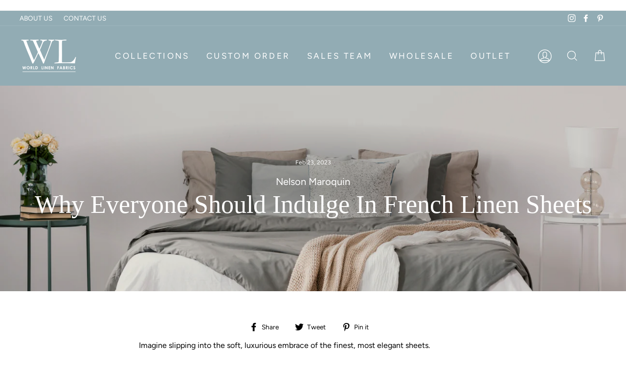

--- FILE ---
content_type: text/html; charset=utf-8
request_url: https://worldlinen.com/blogs/news/french-linen-sheets
body_size: 68464
content:
<!doctype html>
<html class="no-js" lang="en">
<head>
   
 <!-- Google Tag Manager -->
<script>(function(w,d,s,l,i){w[l]=w[l]||[];w[l].push({'gtm.start':
new Date().getTime(),event:'gtm.js'});var f=d.getElementsByTagName(s)[0],
j=d.createElement(s),dl=l!='dataLayer'?'&l='+l:'';j.async=true;j.src=
'https://www.googletagmanager.com/gtm.js?id='+i+dl;f.parentNode.insertBefore(j,f);
})(window,document,'script','dataLayer','GTM-NBX4XN6');</script>
<!-- End Google Tag Manager -->  

 <!-- Google tag (gtag.js) -->
<script async src="https://www.googletagmanager.com/gtag/js?id=G-S0KW5JGHTV"></script>
<script>
  window.dataLayer = window.dataLayer || [];
  function gtag(){dataLayer.push(arguments);}
  gtag('js', new Date());

  gtag('config', 'G-S0KW5JGHTV');
</script> 

  <meta charset="utf-8">
  <meta http-equiv="X-UA-Compatible" content="IE=edge,chrome=1">
  <meta name="viewport" content="width=device-width,initial-scale=1">
  <meta name="theme-color" content="#92acb4">
  <link rel="canonical" href="https://worldlinen.com/blogs/news/french-linen-sheets">
  <meta name="format-detection" content="telephone=no"><link rel="shortcut icon" href="//worldlinen.com/cdn/shop/files/WORLD-LINEN-LOGO-sq-fav_32x32.jpg?v=1614306122" type="image/png" />
  <title>Why Everyone Should Indulge In French Linen Sheets
&ndash; WORLD LINEN
</title><meta name="description" content="Indulging in French linen sheets is a luxury everyone should feel. Linen sheets are soft, elegant and comfortable. They will help you get the nights sleep that..."><meta property="og:site_name" content="WORLD LINEN">
  <meta property="og:url" content="https://worldlinen.com/blogs/news/french-linen-sheets">
  <meta property="og:title" content="Why Everyone Should Indulge In French Linen Sheets">
  <meta property="og:type" content="article">
  <meta property="og:description" content="Imagine slipping into the soft, luxurious embrace of the finest, most elegant sheets.

It’s a scenario every person dreams of, yet designers can make this dream of a peaceful slumber into a reality. French linen sheets can bring to life a bedroom design that includes seeking the ultimate in bedding indulgence.

What makes French linen sheets so highly sought-after? Their appeal begins with a perfected process.

Flax Farms: A Perfected Process

Nestled among the picturesque French countryside are scenic flax farms that feature brilliant gold and green fields. It’s here that the cultivation process for flax - the plant that gives us linen - is perfected.

Flax is a plant species that is grown for its seeds and fibers. The fibers are processed to make linen fabric, while the seeds are a source of products like linseed oil, which is used in paints, varnishes and food. 

Linen is constructed following a series of steps that have been perfected over several generations, creating what is considered today to be one of the most sustainable textiles. 

The flax cultivation process is completed in 10 stages over the course of approximately 120 days.
 

 
1. Soil Is Prepared

Flax is typically grown using a crop rotation method, with the rotation renewed every six to seven years. This process regenerates the soil for succeeding crops, such as beets, wheat and potatoes. With 0.5% of the European Utilized Agricultural Area, fiber plants represent a marginal surface area compared to other examples of agricultural production.
 
2. Sowing Takes Place
In mid-March to mid-April, seed planting occurs. Today’s flax farmers can choose between 20 or so varieties available. In addition to improving yields, new varieties enable plot-specific sowing that takes into consideration potential lodging and disease criteria; incorporating fertilizer savings and early harvesting criteria for a regulated staggering of maturation. 

Flax has a high density (on average, 1,800 plants /m2), offering the best compromise between yield and resistance to plant lodging, fiber fineness and solidity.
 
3. Roots Extend

Growth begins, especially as the roots start to extend into the soil. In fact, the roots are 10 times longer than the height of the plants. The silty soils and oceanic climate give flax a special quality, with the depth of the roots a major advantage.
 
4. Fibers Increase In Number

The fibers of the flax plant will begin to extend upward as they grow from 4 cm to 10 cm. Contained within the plant stem and surrounded by a fine woody outer layer, flax fibers are bast fibers. The number of fibers will also increase and are arranged in 20 to 40 bundles per plant.
 
5. Fibers Continue To Lengthen

Flax requires 600 mm of water over the course of 100 days of growing. This is provided by rain, the soil’s natural water reserves and dew. As this growth occurs, the flax plants will near the flowering stage. Growth will accelerate from 1 to 5 cm per day, and the fibers will begin a process of lengthening. By the end of this period, the number of fibers will be fixed.
 
6. Flowering Begins

Approximately 80 to 100 flowers per stem will bloom in June, as the structure of the fibers evolves. Their mass increases, and they are made up primarily of cellulose (60 to 81%), hemicellulose (14 to 18.6%), pectin (1.8 to 2.3%) and lignin (2 to 3%). This plant structure is the origin of the remarkable qualities the fiber exhibits in its textile and technical applications.
 

7. The Fibers Mature 
 
In July, the fibers represent around 40% of the stem’s dry mass. This means the time for harvest has arrived.
 
8. Pulling Begins

During July, pulling occurs (approximately 5 weeks after flowering). Plants are laid on the ground in swathes, with layers of flax 1 meter wide. Rather than cut the flax, farmers instead pull them up, which preserves the length of the fibers contained within its stem.

The roots that remain in the ground after harvesting enrich the soil and confer on flax its status as an excellent crop for rotation. This asset increases the output of the following crops by up to 20%.

While in the past, farmers had to pull these plants by hand, they now use specially-devised flax harvesting machines that provide unrivaled expertise in the production and processing of flax/linen. These machines preserve the fiber’s consistent quality.
 
9. Retting Begins
 
In July through September, the retting process takes place. Since the 1950s, retting has occurred directly in the field rather than in tanks and rivers in an effort to further preserve ecosystems.

Retting is the first natural phase in the processing of the plant into fiber. It separates the fibers by breaking down the natural cement binding them to the straw. This natural action is performed by microorganisms present on the soil, a suitable dose of rain and zero chemicals.

The swathes are turned halfway through the process. The farmer-scutcher duo is the determining factor in ensuring the success of this process and the consistency of the result.
 

10. Collecting And Stocking Completes The Process 
 
In August through October, collecting and stocking takes place. Swatches are rolled up into large balls, collected by machine and stocked until it is time to extract the fibers. Even after harvesting occurs, flax can keep for a long time without deteriorating.

This meticulous and refined method of cultivating flax is what gives French linen its reputation for luxury. The production of fibers that hold exceptional quality and softness makes linen one of the most coveted textiles in the world.

Ultimate Comfort: A Quality Night’s Sleep

Incorporated into businesses, homes, clothing and other uses for thousands of years, French linen is synonymous with comfort. Four qualities of French linen are the source of this exceptional comfort:


Moisture resistance
Natural hypo-allergenic features
Year-round comfort
Breathability 



Moisture Resistance
 
Linen can absorb dampness up to 20% without even feeling wet. It’s often hidden dampness in fitted sheets and flat sheets on the bed that leads to bacterial growth, so this moisture-resistant feature keeps bedding healthier over time. 
 
The fibers of French linen fabric are also naturally porous, allowing air to circulate and wick away moisture, keeping the sleeper cool and dry. The strength of the linen fibers allows them to resist absorbency, further contributing to their resistance to moisture.
 
Natural Hypoallergenic Features
 
Flax is naturally hypoallergenic and is considered to be a natural fiber that is friendly to a person’s skin. Because linen is hypoallergenic, it is perfect for allergy sufferers. French linen is also naturally resistant to dust mites, mold and mildew, which are common allergens.
 
Sometimes chemicals can trigger allergies as well. Unlike some synthetic materials, linen typically does not contain any chemicals or irritants that can trigger allergies.
 
Year-Round Comfort
 
Creating a product that can be used in any environment is important, and for those who live in hot climates, linen is a great choice to keep you cool in the summer. Yet in the winter, linen will keep you warm, making this a great year-round textile for bedding like sheets, duvet covers and blankets.
 
Breathability
 
In bedding, working with a fabric that breathes is important when ensuring a good night’s rest. French linen sheets and comforters allow for better regulation of a body’s temperature, which in turn, impacts how well an individual sleeps at night. 
 
 
 
Ease Of Care: Low Maintenance
 
 
Caring for French linen sheets is a fairly straightforward process. That’s good news to customers who don’t want to have to worry about special cleaning procedures when it’s time to throw their sheets in the wash. 
 
However, it’s always a good idea to check with the manufacturer for care instructions. Although French linen may be washed using different methods that are outlined below, the manufacturer may recommend a particular method for that piece that you should pass along to your client. 
 
Here is an overview of best practices as you’re exploring how to wash linens:

Machine Washing
 
French linen sheets can be washed in a machine typically, although they should be separated based on color. Users should also wash linens in a separate load from other types of fabrics. 
 
When using a household or commercial washing machine, keep the water temperatures no hotter than lukewarm, and preferably cold. Hot water may cause French linen fabric to shrink or may weaken the fibers.
 
Use the gentle cycle to keep the fibers intact, and do not overload your machine. This may prevent sheets from getting evenly cleaned. Use mild (delicate) detergent, and do not bleach, as this may weaken the fibers. 
 

Hand Washing
 
When hand washing linen sheets, combine lukewarm water and approximately one teaspoon of mild detergent in a sink (or other container large enough to hold your fabric). 
 
Soak your linen for about 10 minutes, and afterward, use your hands to gently move the fabric around in the container. DO NOT twist the fabric or scrub it, as this can damage the fibers in the fabric. Allow the water to drain and refill the sink. Continue this step until all of the detergent is removed. 
 
Dry Cleaning
 
While dry cleaning usually isn’t necessary for French linen sheets, your clients may prefer to take advantage of this service. Linen can be dry cleaned, and dry cleaners can press the material to remove any creases or wrinkles for a flawless bedroom look. 
 
Drying Linen
 
If a linen is pre-washed, you can place linens in the dryer on low heat. This will help remove some wrinkles that are often associated with linen. However, you should remove the fabric while it is still somewhat damp. 
 
Pressing Linen
 
If you air dry your linen sheets, be prepared to press them to remove any wrinkles if aesthetics are important. To do this without damaging the fibers, turn your iron to its low to medium temperature setting. Iron the fabric while it is still damp. You can also dampen a towel and place it over the piece of linen before ironing.
 
Removing Stains
 
If a piece of linen fabric is stained, it’s best to try to remove the stain as soon as possible. Soak the stain with a solution made of water and detergent. You can also spot clean the fabric with club soda, baking soda or even a small amount of white vinegar, followed by blotting the stain with a towel.
 
If spot cleaning does not work, try first rubbing the stain with dish soap, removing any dirt possible. Wash the fabric either by hand or in a washing machine using the tips outlined above. 
 

French Linen Vs. European Linen: Which Is Better?
 

As you’re selecting the fabric for your sheets and bedding, you may come across various types of linen besides French linen, including European linen. This begs the question: Is there a difference, and which is better?
 
Let’s start with French linen. What is French linen fabric? French linen fabric is constructed by weaving flax fibers into a textile. The flax used to make French linen is grown in France, which has a cool climate that is favorable to growing this crop. 
 
While designers and consumers often tie French linen to elegance, the truth is, European linen sources the same flax fibers.
 
European linen is constructed using the flax grown along the English Channel in Belgium, France and the Netherlands where cool climates are ideal. This optimal environment allows for the sustainable growth of flax, and when coupled with local knowledge that is unmatched, you end up with a very strong regional foundation to produce the finest quality raw materials.
 
Flax production is also found elsewhere in the world. In fact, flax is grown in countries like China, Italy, Ireland and even the United States. However, particularly in the United States, flax crops are often used for products like flaxseed oil rather than linen.

 
 
Ultimate Indulgence: How To Get Highest Quality
 
 
To ensure you are getting the highest quality of material for your project, it’s important to look for certain certifications. 
 
European FlaxⓇ is the qualitative standard of European Flax fiber for all uses (fashion, lifestyle, home and composites), promoting origin, know-how and innovation.
 
The European FlaxⓇ Charter, signed by each of the flax producers, guarantees that local farming respects the environment through zero irrigation, GMO-free and zero waste. This label, audited by Bureau Veritas Certification, certifies traceability at each step of the processing, from growth through the finished product. This certification provides reassurance to a demanding consumer. 
 
The Masters of LinenⓇ certification guarantees linen traceability and 100% made in Europe. It also guarantees excellence in cultivation and manufacturer, from the field to the spinning, weaving and knitting process.
 
This certification is awarded to European spinners, weavers and circular knitters mills under strict criteria: 
 

A commitment to European production and supplies percentage
Yearly audit by accredited institutes or an auditor
Labeling fabrics exclusively woven and spun in Europe
Transmitting the label to brands and retailers under the same conditions

 
This certification is a reliable guarantee through a certified traceability chain, ensuring the quality of the linen you are investing in for your project.
 
"><meta property="og:image" content="http://worldlinen.com/cdn/shop/articles/Depositphotos_242536786_L_1200x630.jpg?v=1677179084">
  <meta property="og:image:secure_url" content="https://worldlinen.com/cdn/shop/articles/Depositphotos_242536786_L_1200x630.jpg?v=1677179084">
  <meta name="twitter:site" content="@">
  <meta name="twitter:card" content="summary_large_image">
  <meta name="twitter:title" content="Why Everyone Should Indulge In French Linen Sheets">
  <meta name="twitter:description" content="Imagine slipping into the soft, luxurious embrace of the finest, most elegant sheets.

It’s a scenario every person dreams of, yet designers can make this dream of a peaceful slumber into a reality. French linen sheets can bring to life a bedroom design that includes seeking the ultimate in bedding indulgence.

What makes French linen sheets so highly sought-after? Their appeal begins with a perfected process.

Flax Farms: A Perfected Process

Nestled among the picturesque French countryside are scenic flax farms that feature brilliant gold and green fields. It’s here that the cultivation process for flax - the plant that gives us linen - is perfected.

Flax is a plant species that is grown for its seeds and fibers. The fibers are processed to make linen fabric, while the seeds are a source of products like linseed oil, which is used in paints, varnishes and food. 

Linen is constructed following a series of steps that have been perfected over several generations, creating what is considered today to be one of the most sustainable textiles. 

The flax cultivation process is completed in 10 stages over the course of approximately 120 days.
 

 
1. Soil Is Prepared

Flax is typically grown using a crop rotation method, with the rotation renewed every six to seven years. This process regenerates the soil for succeeding crops, such as beets, wheat and potatoes. With 0.5% of the European Utilized Agricultural Area, fiber plants represent a marginal surface area compared to other examples of agricultural production.
 
2. Sowing Takes Place
In mid-March to mid-April, seed planting occurs. Today’s flax farmers can choose between 20 or so varieties available. In addition to improving yields, new varieties enable plot-specific sowing that takes into consideration potential lodging and disease criteria; incorporating fertilizer savings and early harvesting criteria for a regulated staggering of maturation. 

Flax has a high density (on average, 1,800 plants /m2), offering the best compromise between yield and resistance to plant lodging, fiber fineness and solidity.
 
3. Roots Extend

Growth begins, especially as the roots start to extend into the soil. In fact, the roots are 10 times longer than the height of the plants. The silty soils and oceanic climate give flax a special quality, with the depth of the roots a major advantage.
 
4. Fibers Increase In Number

The fibers of the flax plant will begin to extend upward as they grow from 4 cm to 10 cm. Contained within the plant stem and surrounded by a fine woody outer layer, flax fibers are bast fibers. The number of fibers will also increase and are arranged in 20 to 40 bundles per plant.
 
5. Fibers Continue To Lengthen

Flax requires 600 mm of water over the course of 100 days of growing. This is provided by rain, the soil’s natural water reserves and dew. As this growth occurs, the flax plants will near the flowering stage. Growth will accelerate from 1 to 5 cm per day, and the fibers will begin a process of lengthening. By the end of this period, the number of fibers will be fixed.
 
6. Flowering Begins

Approximately 80 to 100 flowers per stem will bloom in June, as the structure of the fibers evolves. Their mass increases, and they are made up primarily of cellulose (60 to 81%), hemicellulose (14 to 18.6%), pectin (1.8 to 2.3%) and lignin (2 to 3%). This plant structure is the origin of the remarkable qualities the fiber exhibits in its textile and technical applications.
 

7. The Fibers Mature 
 
In July, the fibers represent around 40% of the stem’s dry mass. This means the time for harvest has arrived.
 
8. Pulling Begins

During July, pulling occurs (approximately 5 weeks after flowering). Plants are laid on the ground in swathes, with layers of flax 1 meter wide. Rather than cut the flax, farmers instead pull them up, which preserves the length of the fibers contained within its stem.

The roots that remain in the ground after harvesting enrich the soil and confer on flax its status as an excellent crop for rotation. This asset increases the output of the following crops by up to 20%.

While in the past, farmers had to pull these plants by hand, they now use specially-devised flax harvesting machines that provide unrivaled expertise in the production and processing of flax/linen. These machines preserve the fiber’s consistent quality.
 
9. Retting Begins
 
In July through September, the retting process takes place. Since the 1950s, retting has occurred directly in the field rather than in tanks and rivers in an effort to further preserve ecosystems.

Retting is the first natural phase in the processing of the plant into fiber. It separates the fibers by breaking down the natural cement binding them to the straw. This natural action is performed by microorganisms present on the soil, a suitable dose of rain and zero chemicals.

The swathes are turned halfway through the process. The farmer-scutcher duo is the determining factor in ensuring the success of this process and the consistency of the result.
 

10. Collecting And Stocking Completes The Process 
 
In August through October, collecting and stocking takes place. Swatches are rolled up into large balls, collected by machine and stocked until it is time to extract the fibers. Even after harvesting occurs, flax can keep for a long time without deteriorating.

This meticulous and refined method of cultivating flax is what gives French linen its reputation for luxury. The production of fibers that hold exceptional quality and softness makes linen one of the most coveted textiles in the world.

Ultimate Comfort: A Quality Night’s Sleep

Incorporated into businesses, homes, clothing and other uses for thousands of years, French linen is synonymous with comfort. Four qualities of French linen are the source of this exceptional comfort:


Moisture resistance
Natural hypo-allergenic features
Year-round comfort
Breathability 



Moisture Resistance
 
Linen can absorb dampness up to 20% without even feeling wet. It’s often hidden dampness in fitted sheets and flat sheets on the bed that leads to bacterial growth, so this moisture-resistant feature keeps bedding healthier over time. 
 
The fibers of French linen fabric are also naturally porous, allowing air to circulate and wick away moisture, keeping the sleeper cool and dry. The strength of the linen fibers allows them to resist absorbency, further contributing to their resistance to moisture.
 
Natural Hypoallergenic Features
 
Flax is naturally hypoallergenic and is considered to be a natural fiber that is friendly to a person’s skin. Because linen is hypoallergenic, it is perfect for allergy sufferers. French linen is also naturally resistant to dust mites, mold and mildew, which are common allergens.
 
Sometimes chemicals can trigger allergies as well. Unlike some synthetic materials, linen typically does not contain any chemicals or irritants that can trigger allergies.
 
Year-Round Comfort
 
Creating a product that can be used in any environment is important, and for those who live in hot climates, linen is a great choice to keep you cool in the summer. Yet in the winter, linen will keep you warm, making this a great year-round textile for bedding like sheets, duvet covers and blankets.
 
Breathability
 
In bedding, working with a fabric that breathes is important when ensuring a good night’s rest. French linen sheets and comforters allow for better regulation of a body’s temperature, which in turn, impacts how well an individual sleeps at night. 
 
 
 
Ease Of Care: Low Maintenance
 
 
Caring for French linen sheets is a fairly straightforward process. That’s good news to customers who don’t want to have to worry about special cleaning procedures when it’s time to throw their sheets in the wash. 
 
However, it’s always a good idea to check with the manufacturer for care instructions. Although French linen may be washed using different methods that are outlined below, the manufacturer may recommend a particular method for that piece that you should pass along to your client. 
 
Here is an overview of best practices as you’re exploring how to wash linens:

Machine Washing
 
French linen sheets can be washed in a machine typically, although they should be separated based on color. Users should also wash linens in a separate load from other types of fabrics. 
 
When using a household or commercial washing machine, keep the water temperatures no hotter than lukewarm, and preferably cold. Hot water may cause French linen fabric to shrink or may weaken the fibers.
 
Use the gentle cycle to keep the fibers intact, and do not overload your machine. This may prevent sheets from getting evenly cleaned. Use mild (delicate) detergent, and do not bleach, as this may weaken the fibers. 
 

Hand Washing
 
When hand washing linen sheets, combine lukewarm water and approximately one teaspoon of mild detergent in a sink (or other container large enough to hold your fabric). 
 
Soak your linen for about 10 minutes, and afterward, use your hands to gently move the fabric around in the container. DO NOT twist the fabric or scrub it, as this can damage the fibers in the fabric. Allow the water to drain and refill the sink. Continue this step until all of the detergent is removed. 
 
Dry Cleaning
 
While dry cleaning usually isn’t necessary for French linen sheets, your clients may prefer to take advantage of this service. Linen can be dry cleaned, and dry cleaners can press the material to remove any creases or wrinkles for a flawless bedroom look. 
 
Drying Linen
 
If a linen is pre-washed, you can place linens in the dryer on low heat. This will help remove some wrinkles that are often associated with linen. However, you should remove the fabric while it is still somewhat damp. 
 
Pressing Linen
 
If you air dry your linen sheets, be prepared to press them to remove any wrinkles if aesthetics are important. To do this without damaging the fibers, turn your iron to its low to medium temperature setting. Iron the fabric while it is still damp. You can also dampen a towel and place it over the piece of linen before ironing.
 
Removing Stains
 
If a piece of linen fabric is stained, it’s best to try to remove the stain as soon as possible. Soak the stain with a solution made of water and detergent. You can also spot clean the fabric with club soda, baking soda or even a small amount of white vinegar, followed by blotting the stain with a towel.
 
If spot cleaning does not work, try first rubbing the stain with dish soap, removing any dirt possible. Wash the fabric either by hand or in a washing machine using the tips outlined above. 
 

French Linen Vs. European Linen: Which Is Better?
 

As you’re selecting the fabric for your sheets and bedding, you may come across various types of linen besides French linen, including European linen. This begs the question: Is there a difference, and which is better?
 
Let’s start with French linen. What is French linen fabric? French linen fabric is constructed by weaving flax fibers into a textile. The flax used to make French linen is grown in France, which has a cool climate that is favorable to growing this crop. 
 
While designers and consumers often tie French linen to elegance, the truth is, European linen sources the same flax fibers.
 
European linen is constructed using the flax grown along the English Channel in Belgium, France and the Netherlands where cool climates are ideal. This optimal environment allows for the sustainable growth of flax, and when coupled with local knowledge that is unmatched, you end up with a very strong regional foundation to produce the finest quality raw materials.
 
Flax production is also found elsewhere in the world. In fact, flax is grown in countries like China, Italy, Ireland and even the United States. However, particularly in the United States, flax crops are often used for products like flaxseed oil rather than linen.

 
 
Ultimate Indulgence: How To Get Highest Quality
 
 
To ensure you are getting the highest quality of material for your project, it’s important to look for certain certifications. 
 
European FlaxⓇ is the qualitative standard of European Flax fiber for all uses (fashion, lifestyle, home and composites), promoting origin, know-how and innovation.
 
The European FlaxⓇ Charter, signed by each of the flax producers, guarantees that local farming respects the environment through zero irrigation, GMO-free and zero waste. This label, audited by Bureau Veritas Certification, certifies traceability at each step of the processing, from growth through the finished product. This certification provides reassurance to a demanding consumer. 
 
The Masters of LinenⓇ certification guarantees linen traceability and 100% made in Europe. It also guarantees excellence in cultivation and manufacturer, from the field to the spinning, weaving and knitting process.
 
This certification is awarded to European spinners, weavers and circular knitters mills under strict criteria: 
 

A commitment to European production and supplies percentage
Yearly audit by accredited institutes or an auditor
Labeling fabrics exclusively woven and spun in Europe
Transmitting the label to brands and retailers under the same conditions

 
This certification is a reliable guarantee through a certified traceability chain, ensuring the quality of the linen you are investing in for your project.
 
">


  <style data-shopify>
  
  @font-face {
  font-family: Figtree;
  font-weight: 400;
  font-style: normal;
  src: url("//worldlinen.com/cdn/fonts/figtree/figtree_n4.3c0838aba1701047e60be6a99a1b0a40ce9b8419.woff2") format("woff2"),
       url("//worldlinen.com/cdn/fonts/figtree/figtree_n4.c0575d1db21fc3821f17fd6617d3dee552312137.woff") format("woff");
}


  @font-face {
  font-family: Figtree;
  font-weight: 600;
  font-style: normal;
  src: url("//worldlinen.com/cdn/fonts/figtree/figtree_n6.9d1ea52bb49a0a86cfd1b0383d00f83d3fcc14de.woff2") format("woff2"),
       url("//worldlinen.com/cdn/fonts/figtree/figtree_n6.f0fcdea525a0e47b2ae4ab645832a8e8a96d31d3.woff") format("woff");
}

  @font-face {
  font-family: Figtree;
  font-weight: 400;
  font-style: italic;
  src: url("//worldlinen.com/cdn/fonts/figtree/figtree_i4.89f7a4275c064845c304a4cf8a4a586060656db2.woff2") format("woff2"),
       url("//worldlinen.com/cdn/fonts/figtree/figtree_i4.6f955aaaafc55a22ffc1f32ecf3756859a5ad3e2.woff") format("woff");
}

  @font-face {
  font-family: Figtree;
  font-weight: 600;
  font-style: italic;
  src: url("//worldlinen.com/cdn/fonts/figtree/figtree_i6.702baae75738b446cfbed6ac0d60cab7b21e61ba.woff2") format("woff2"),
       url("//worldlinen.com/cdn/fonts/figtree/figtree_i6.6b8dc40d16c9905d29525156e284509f871ce8f9.woff") format("woff");
}

</style>

  <link href="//worldlinen.com/cdn/shop/t/13/assets/theme.scss.css?v=184316192006918011691761894553" rel="stylesheet" type="text/css" media="all" />
  <link rel="stylesheet" href="https://cdnjs.cloudflare.com/ajax/libs/font-awesome/4.7.0/css/font-awesome.min.css">
  <link rel="stylesheet" href="https://cdnjs.cloudflare.com/ajax/libs/slick-carousel/1.9.0/slick.min.css"  />
  <!-- <link rel="stylesheet" href="https://cdnjs.cloudflare.com/ajax/libs/slick-carousel/1.9.0/slick-theme.min.css" /> -->
  <link rel="stylesheet" href="https://cdnjs.cloudflare.com/ajax/libs/fancybox/3.5.7/jquery.fancybox.min.css" />
  <link href="//worldlinen.com/cdn/shop/t/13/assets/world-linen.css?v=150015532125099746231757973500" rel="stylesheet" type="text/css" media="all" />
  <link href="//worldlinen.com/cdn/shop/t/13/assets/world-linen-blog.css?v=37186122242818095211757973500" rel="stylesheet" type="text/css" media="all" />
  <link rel="stylesheet" href="https://ajax.googleapis.com/ajax/libs/jqueryui/1.11.2/themes/smoothness/jquery-ui.css">

  <style data-shopify>
    .collection-item__title {
      font-size: 16.0px;
    }

    @media screen and (min-width: 769px) {
      .collection-item__title {
        font-size: 20px;
      }
    }
  </style>

  <script>
    document.documentElement.className = document.documentElement.className.replace('no-js', 'js');

    window.theme = window.theme || {};
    theme.strings = {
      addToCart: "Buy Now",
      soldOut: "Call For Availability",
      unavailable: "Unavailable",
      stockLabel: "Only [count] items in stock!",
      willNotShipUntil: "Will not ship until [date]",
      willBeInStockAfter: "Will be in stock after [date]",
      waitingForStock: "Inventory on the way",
      savePrice: "Save [saved_amount]",
      cartEmpty: "Your cart is currently empty.",
      cartTermsConfirmation: "You must agree with the terms and conditions of sales to check out"
    };
    theme.settings = {
      dynamicVariantsEnable: true,
      dynamicVariantType: "button",
      cartType: "drawer",
      currenciesEnabled: false,
      nativeMultiCurrency: 107 > 1 ? true : false,
      moneyFormat: "${{amount}}",
      saveType: "dollar",
      recentlyViewedEnabled: false,
      inventoryThreshold: 10,
      quickView: true,
      themeName: 'World Linen',
      themeVersion: "2.4.0"
    };
  </script>

  <script>window.performance && window.performance.mark && window.performance.mark('shopify.content_for_header.start');</script><meta name="google-site-verification" content="xnoarfDm3J2bPR8pbUTI7urddbErVtBLEUhr5UD31xs">
<meta name="google-site-verification" content="ErfsesLczJbdlVccD1dHjrW3ZV8a0yfgDFS3jeNKPHU">
<meta id="shopify-digital-wallet" name="shopify-digital-wallet" content="/26392690759/digital_wallets/dialog">
<meta name="shopify-checkout-api-token" content="3d7facf006082d2345a564fce750e9b5">
<meta id="in-context-paypal-metadata" data-shop-id="26392690759" data-venmo-supported="false" data-environment="production" data-locale="en_US" data-paypal-v4="true" data-currency="USD">
<link rel="alternate" type="application/atom+xml" title="Feed" href="/blogs/news.atom" />
<script async="async" src="/checkouts/internal/preloads.js?locale=en-US"></script>
<script id="shopify-features" type="application/json">{"accessToken":"3d7facf006082d2345a564fce750e9b5","betas":["rich-media-storefront-analytics"],"domain":"worldlinen.com","predictiveSearch":true,"shopId":26392690759,"locale":"en"}</script>
<script>var Shopify = Shopify || {};
Shopify.shop = "world-linen.myshopify.com";
Shopify.locale = "en";
Shopify.currency = {"active":"USD","rate":"1.0"};
Shopify.country = "US";
Shopify.theme = {"name":"Mo -  Staging of World Linen 17-08-2021 -- WPD","id":181382611237,"schema_name":"Impulse","schema_version":"2.4.0","theme_store_id":857,"role":"main"};
Shopify.theme.handle = "null";
Shopify.theme.style = {"id":null,"handle":null};
Shopify.cdnHost = "worldlinen.com/cdn";
Shopify.routes = Shopify.routes || {};
Shopify.routes.root = "/";</script>
<script type="module">!function(o){(o.Shopify=o.Shopify||{}).modules=!0}(window);</script>
<script>!function(o){function n(){var o=[];function n(){o.push(Array.prototype.slice.apply(arguments))}return n.q=o,n}var t=o.Shopify=o.Shopify||{};t.loadFeatures=n(),t.autoloadFeatures=n()}(window);</script>
<script id="shop-js-analytics" type="application/json">{"pageType":"article"}</script>
<script defer="defer" async type="module" src="//worldlinen.com/cdn/shopifycloud/shop-js/modules/v2/client.init-shop-cart-sync_BT-GjEfc.en.esm.js"></script>
<script defer="defer" async type="module" src="//worldlinen.com/cdn/shopifycloud/shop-js/modules/v2/chunk.common_D58fp_Oc.esm.js"></script>
<script defer="defer" async type="module" src="//worldlinen.com/cdn/shopifycloud/shop-js/modules/v2/chunk.modal_xMitdFEc.esm.js"></script>
<script type="module">
  await import("//worldlinen.com/cdn/shopifycloud/shop-js/modules/v2/client.init-shop-cart-sync_BT-GjEfc.en.esm.js");
await import("//worldlinen.com/cdn/shopifycloud/shop-js/modules/v2/chunk.common_D58fp_Oc.esm.js");
await import("//worldlinen.com/cdn/shopifycloud/shop-js/modules/v2/chunk.modal_xMitdFEc.esm.js");

  window.Shopify.SignInWithShop?.initShopCartSync?.({"fedCMEnabled":true,"windoidEnabled":true});

</script>
<script>(function() {
  var isLoaded = false;
  function asyncLoad() {
    if (isLoaded) return;
    isLoaded = true;
    var urls = ["https:\/\/platform-api.sharethis.com\/js\/sharethis.js?shop=world-linen.myshopify.com#property=6426e899bba70e0012f39462\u0026product=inline-share-buttons\u0026source=inline-share-buttons-shopify\u0026ver=1732563408"];
    for (var i = 0; i < urls.length; i++) {
      var s = document.createElement('script');
      s.type = 'text/javascript';
      s.async = true;
      s.src = urls[i];
      var x = document.getElementsByTagName('script')[0];
      x.parentNode.insertBefore(s, x);
    }
  };
  if(window.attachEvent) {
    window.attachEvent('onload', asyncLoad);
  } else {
    window.addEventListener('load', asyncLoad, false);
  }
})();</script>
<script id="__st">var __st={"a":26392690759,"offset":-28800,"reqid":"ce6eeb8f-8658-4006-a5ab-89be0d95e605-1769235648","pageurl":"worldlinen.com\/blogs\/news\/french-linen-sheets","s":"articles-604817162533","u":"116f3ff8244c","p":"article","rtyp":"article","rid":604817162533};</script>
<script>window.ShopifyPaypalV4VisibilityTracking = true;</script>
<script id="captcha-bootstrap">!function(){'use strict';const t='contact',e='account',n='new_comment',o=[[t,t],['blogs',n],['comments',n],[t,'customer']],c=[[e,'customer_login'],[e,'guest_login'],[e,'recover_customer_password'],[e,'create_customer']],r=t=>t.map((([t,e])=>`form[action*='/${t}']:not([data-nocaptcha='true']) input[name='form_type'][value='${e}']`)).join(','),a=t=>()=>t?[...document.querySelectorAll(t)].map((t=>t.form)):[];function s(){const t=[...o],e=r(t);return a(e)}const i='password',u='form_key',d=['recaptcha-v3-token','g-recaptcha-response','h-captcha-response',i],f=()=>{try{return window.sessionStorage}catch{return}},m='__shopify_v',_=t=>t.elements[u];function p(t,e,n=!1){try{const o=window.sessionStorage,c=JSON.parse(o.getItem(e)),{data:r}=function(t){const{data:e,action:n}=t;return t[m]||n?{data:e,action:n}:{data:t,action:n}}(c);for(const[e,n]of Object.entries(r))t.elements[e]&&(t.elements[e].value=n);n&&o.removeItem(e)}catch(o){console.error('form repopulation failed',{error:o})}}const l='form_type',E='cptcha';function T(t){t.dataset[E]=!0}const w=window,h=w.document,L='Shopify',v='ce_forms',y='captcha';let A=!1;((t,e)=>{const n=(g='f06e6c50-85a8-45c8-87d0-21a2b65856fe',I='https://cdn.shopify.com/shopifycloud/storefront-forms-hcaptcha/ce_storefront_forms_captcha_hcaptcha.v1.5.2.iife.js',D={infoText:'Protected by hCaptcha',privacyText:'Privacy',termsText:'Terms'},(t,e,n)=>{const o=w[L][v],c=o.bindForm;if(c)return c(t,g,e,D).then(n);var r;o.q.push([[t,g,e,D],n]),r=I,A||(h.body.append(Object.assign(h.createElement('script'),{id:'captcha-provider',async:!0,src:r})),A=!0)});var g,I,D;w[L]=w[L]||{},w[L][v]=w[L][v]||{},w[L][v].q=[],w[L][y]=w[L][y]||{},w[L][y].protect=function(t,e){n(t,void 0,e),T(t)},Object.freeze(w[L][y]),function(t,e,n,w,h,L){const[v,y,A,g]=function(t,e,n){const i=e?o:[],u=t?c:[],d=[...i,...u],f=r(d),m=r(i),_=r(d.filter((([t,e])=>n.includes(e))));return[a(f),a(m),a(_),s()]}(w,h,L),I=t=>{const e=t.target;return e instanceof HTMLFormElement?e:e&&e.form},D=t=>v().includes(t);t.addEventListener('submit',(t=>{const e=I(t);if(!e)return;const n=D(e)&&!e.dataset.hcaptchaBound&&!e.dataset.recaptchaBound,o=_(e),c=g().includes(e)&&(!o||!o.value);(n||c)&&t.preventDefault(),c&&!n&&(function(t){try{if(!f())return;!function(t){const e=f();if(!e)return;const n=_(t);if(!n)return;const o=n.value;o&&e.removeItem(o)}(t);const e=Array.from(Array(32),(()=>Math.random().toString(36)[2])).join('');!function(t,e){_(t)||t.append(Object.assign(document.createElement('input'),{type:'hidden',name:u})),t.elements[u].value=e}(t,e),function(t,e){const n=f();if(!n)return;const o=[...t.querySelectorAll(`input[type='${i}']`)].map((({name:t})=>t)),c=[...d,...o],r={};for(const[a,s]of new FormData(t).entries())c.includes(a)||(r[a]=s);n.setItem(e,JSON.stringify({[m]:1,action:t.action,data:r}))}(t,e)}catch(e){console.error('failed to persist form',e)}}(e),e.submit())}));const S=(t,e)=>{t&&!t.dataset[E]&&(n(t,e.some((e=>e===t))),T(t))};for(const o of['focusin','change'])t.addEventListener(o,(t=>{const e=I(t);D(e)&&S(e,y())}));const B=e.get('form_key'),M=e.get(l),P=B&&M;t.addEventListener('DOMContentLoaded',(()=>{const t=y();if(P)for(const e of t)e.elements[l].value===M&&p(e,B);[...new Set([...A(),...v().filter((t=>'true'===t.dataset.shopifyCaptcha))])].forEach((e=>S(e,t)))}))}(h,new URLSearchParams(w.location.search),n,t,e,['guest_login'])})(!0,!0)}();</script>
<script integrity="sha256-4kQ18oKyAcykRKYeNunJcIwy7WH5gtpwJnB7kiuLZ1E=" data-source-attribution="shopify.loadfeatures" defer="defer" src="//worldlinen.com/cdn/shopifycloud/storefront/assets/storefront/load_feature-a0a9edcb.js" crossorigin="anonymous"></script>
<script data-source-attribution="shopify.dynamic_checkout.dynamic.init">var Shopify=Shopify||{};Shopify.PaymentButton=Shopify.PaymentButton||{isStorefrontPortableWallets:!0,init:function(){window.Shopify.PaymentButton.init=function(){};var t=document.createElement("script");t.src="https://worldlinen.com/cdn/shopifycloud/portable-wallets/latest/portable-wallets.en.js",t.type="module",document.head.appendChild(t)}};
</script>
<script data-source-attribution="shopify.dynamic_checkout.buyer_consent">
  function portableWalletsHideBuyerConsent(e){var t=document.getElementById("shopify-buyer-consent"),n=document.getElementById("shopify-subscription-policy-button");t&&n&&(t.classList.add("hidden"),t.setAttribute("aria-hidden","true"),n.removeEventListener("click",e))}function portableWalletsShowBuyerConsent(e){var t=document.getElementById("shopify-buyer-consent"),n=document.getElementById("shopify-subscription-policy-button");t&&n&&(t.classList.remove("hidden"),t.removeAttribute("aria-hidden"),n.addEventListener("click",e))}window.Shopify?.PaymentButton&&(window.Shopify.PaymentButton.hideBuyerConsent=portableWalletsHideBuyerConsent,window.Shopify.PaymentButton.showBuyerConsent=portableWalletsShowBuyerConsent);
</script>
<script data-source-attribution="shopify.dynamic_checkout.cart.bootstrap">document.addEventListener("DOMContentLoaded",(function(){function t(){return document.querySelector("shopify-accelerated-checkout-cart, shopify-accelerated-checkout")}if(t())Shopify.PaymentButton.init();else{new MutationObserver((function(e,n){t()&&(Shopify.PaymentButton.init(),n.disconnect())})).observe(document.body,{childList:!0,subtree:!0})}}));
</script>
<link id="shopify-accelerated-checkout-styles" rel="stylesheet" media="screen" href="https://worldlinen.com/cdn/shopifycloud/portable-wallets/latest/accelerated-checkout-backwards-compat.css" crossorigin="anonymous">
<style id="shopify-accelerated-checkout-cart">
        #shopify-buyer-consent {
  margin-top: 1em;
  display: inline-block;
  width: 100%;
}

#shopify-buyer-consent.hidden {
  display: none;
}

#shopify-subscription-policy-button {
  background: none;
  border: none;
  padding: 0;
  text-decoration: underline;
  font-size: inherit;
  cursor: pointer;
}

#shopify-subscription-policy-button::before {
  box-shadow: none;
}

      </style>

<script>window.performance && window.performance.mark && window.performance.mark('shopify.content_for_header.end');</script>

  <script src="//worldlinen.com/cdn/shop/t/13/assets/vendor-scripts-v4.js" defer="defer"></script>

  

  <script src="//worldlinen.com/cdn/shop/t/13/assets/theme.js?v=166193655926961969101757973500" defer="defer"></script>
  <script src="//worldlinen.com/cdn/shop/t/13/assets/jquery.js?v=157032701913988047261757973500" defer="defer"></script>
  <script defer="defer" type="text/javascript" src="https://cdn2.hubspot.net/hubfs/177047/js/date_formate.js"></script>
<script defer="defer" src="https://cdnjs.cloudflare.com/ajax/libs/fancybox/3.5.7/jquery.fancybox.min.js"></script><script src="//worldlinen.com/cdn/shop/t/13/assets/jquery-ui.js?v=31218669567699018181757973500"  defer="defer"></script>
  <script async src="https://js.convertflow.co/production/websites/12166.js"></script>
  <meta name="p:domain_verify" content="be2f26b188f4976b40f917bcc108542c"/>
  
  <script type='text/javascript'>
window.__lo_site_id = 233528;

	(function() {
		var wa = document.createElement('script'); wa.type = 'text/javascript'; wa.async = true;
		wa.src = 'https://d10lpsik1i8c69.cloudfront.net/w.js';
		var s = document.getElementsByTagName('script')[0]; s.parentNode.insertBefore(wa, s);
	  })();
	</script>
   
<script>
  var aioMeta ={
      meta_e : '',
      meta_i : '',
      meta_n : ' ',
    }
      
</script>

 <script async src="https://static.aitrillion.com/aio-script/stores/M_D27cFCRdNQnPqsnNBAi5H8HfjPsHJ173vTX0UZbOU.js?v=6.03&shop_name=world-linen.myshopify.com"></script> <script src="//staticxx.s3.amazonaws.com/aio_stats_lib_v1.min.js?v=1.0"></script> 
<script async defer src="https://tools.luckyorange.com/core/lo.js?site-id=4ce74887"></script>
<!-- BEGIN app block: shopify://apps/wsh-wholesale-pricing/blocks/app-embed/94cbfa01-7191-4bb2-bcd8-b519b9b3bd06 --><script>

  window.wpdExtensionIsProductPage = "";
;
window.wpdExtensionIsCartPage = false;

window.showCrossOutPrice = false;
window.WPDAppProxy = "/apps/wpdapp";


window.WPDMarketLocalization = "";
window.WPDMoneyFormat = "${{amount}}";


	
	

  
  
  
  
	
  
    window.is_wcp_wholesale_customer = false;
  
  window.wcp_customer = {
      email: "",
      id: "",
      tags: null,
      default_address: null,
      tax_exempt: false
    };
  window.shopPermanentDomain = "world-linen.myshopify.com";
  window.wpdAPIRootUrl = "https://bdr.wholesalehelper.io/";
</script>





<!-- END app block --><!-- BEGIN app block: shopify://apps/avis-product-options/blocks/avisplus-product-options/e076618e-4c9c-447f-ad6d-4f1577799c29 -->




<script>
    window.OpusNoShadowRoot=true;
    window.apo_js_loaded={options:!1,style_collection:!1,style_product:!1,minicart:!1};
    window.ap_front_settings = {
      root_api:"https://apo-api.avisplus.io/",
      check_on: {add_to_cart: false, check_out: false},
      page_type: "article",
      shop_id: "26392690759",
      money_format: "${{amount}}",
      money_with_currency_format: "${{amount}} USD",
      icon_tooltip: "https://cdn.shopify.com/extensions/019bedd6-003e-72cc-b37c-1d296cbc0eb7/avis-options-v1.7.138.1/assets/tooltip.svg",
      currency_code: '',
      url_jquery: "https://cdn.shopify.com/extensions/019bedd6-003e-72cc-b37c-1d296cbc0eb7/avis-options-v1.7.138.1/assets/jquery-3.6.0.min.js",
      theme_name: "",
      customer: null ,
      customer_order_count: ``,
      curCountryCode: `US`,
      url_css_date: "https://cdn.shopify.com/extensions/019bedd6-003e-72cc-b37c-1d296cbc0eb7/avis-options-v1.7.138.1/assets/apo-date.min.css",
      url_css_main_v1: "https://cdn.shopify.com/extensions/019bedd6-003e-72cc-b37c-1d296cbc0eb7/avis-options-v1.7.138.1/assets/apo-product-options_v1.min.css",
      url_css_main_v2: "https://cdn.shopify.com/extensions/019bedd6-003e-72cc-b37c-1d296cbc0eb7/avis-options-v1.7.138.1/assets/apo-product-options_v2.min.css",
      joinAddCharge: "|",
      cart_collections: [],
      inventories: {},
      product_info: {
        product: null,
        product_id: ``,
        collections: []
      },
    };
  window.avisConfigs = window.ap_front_settings;window.ap_front_settings.config = {};
    window.ap_front_settings.config.app_v = 'v2,v3,v3';
    window.apoThemeConfigs = null;
    window.ap_front_settings.config["optionset"]=[];
    window.apoOptionLocales = {options:null, config: null, version: "2025-01", avisOptions:{}, avisSettings:{}, locale:"en"};
    window.apoOptionLocales.convertLocales = function (locale) {
        var localeUpper = locale.toUpperCase();
        return ["PT-BR","PT-PT", "ZH-CN","ZH-TW"].includes(localeUpper) ? localeUpper.replace("-", "_") : localeUpper.match(/^[a-zA-Z]{2}-[a-zA-Z]{2}$/) ? localeUpper.substring(0, 2) : localeUpper;
    };var styleOptions = [];
    var avisListLocales = {};
    var listKeyMeta = [];
    var AvisOptionsData = AvisOptionsData || {};
        window.ap_front_settings.config['config_app'] =  {"enabled":"true","is_design_v2":false,"show_cart_discount":"false","shop_id":"26392690759","text_price_add":"Selection will add {price_add} to the price","text_customization_cost_for":"Customization Cost for","text_alert_text_input":"Please fill out this field before adding this item to cart","text_alert_number_input":"Please fill out this field before adding this item to cart","text_alert_checkbox_radio_swatches_input":"Please select your options before adding this item to cart","text_alert_text_select":"Please select an option before adding this item to cart","dynamic_checkout_notification":"This product cannot be purchased using this checkout method. Please add the item to cart, then proceed to checkout from the cart.","text_alert_switch":"Please confirm your options status before adding this item to cart","text_alert_color_picker":"Please add your personalized color before adding this item to cart","text_alert_validate_phone":"Invalid phone number","text_alert_validate_email":"Invalid email format","text_alert_validate_only_letters":"Please enter only letters before adding this item to cart","text_alert_validate_only_letters_number":"Please enter only letters and numbers before adding this item to cart","text_alert_validate_file":"Please upload file having extensions {file_extensions} only.","text_file_upload_button":"Choose File","crop_your_image":"","file_cancel_button":"","file_save_button":"","re_customize_image":"","text_alert_file_upload":"Please upload file before adding this item to cart","text_alert_min_file_upload":"","text_alert_max_file_upload":"","customize_alert_required_min_selections":"Please select at least {min_selections} option(s) before adding this item to cart","customize_alert_required_min_quantity":"Please select at least {min_quantity} item(s) before adding this item to cart","customize_alert_required_min_characters":"Please enter at least {min_length} letters before adding this item to cart","text_customization_notification_min_characters":"Type at least {min_length} characters","text_customization_notification_min_quantity":"Selected {selected_quantity} item(s). Please select at least {min_total_quantity} item(s)","text_customization_notification_max_quantity":"Selected {selected_quantity} out of {max_total_quantity} item(s)","text_edit_options_cart":"Edit options","text_cancel_edit_options_cart":"Cancel","text_save_changes_edit_options_cart":"Save changes","show_watermark_on_product_page":false,"use_css_version":"v2","customize_options":{"general":{"option_title_color":{"color":"theme","with_theme_default":true,"default_value":"#000"},"tooltip_help_text_color":{"color":"default","with_theme_default":false,"default_value":"#000"},"below_help_text_color":{"color":"theme","with_theme_default":true,"default_value":"#000"},"variant_title_color":{"color":"theme","with_theme_default":true,"default_value":"#000"},"option_box_bg_color":{"color":"transparent","with_theme_default":true,"default_value":"#fff"},"option_box_border_color":{"color":"transparent","with_theme_default":true,"default_value":"#fff"},"option_title_bold":false,"option_title_italic":false,"option_title_underline":false,"option_title_line_through":false,"option_variant_bold":false,"option_variant_italic":false,"option_variant_underline":false,"option_variant_line_through":false,"option_title_font_size":14,"tooltip_help_text_font_size":13,"below_help_text_font_size":14,"variant_title_font_size":14,"border_shape":"square","option_box_padding":0,"option_box_radius":4,"column_width":"default","column_width_variant":"default","column_width_variant_custom":5,"border_color":{"color":"default","with_theme_default":false,"default_value":"#a9a8a8"},"bg_color":{"color":"default","with_theme_default":false,"default_value":"#fff"},"notification_text_color":{"color":"default","with_theme_default":false,"default_value":"#000"},"add_charge_amount_color":{"color":"default","with_theme_default":false,"default_value":"#ad0000"}},"input_field":{"border_color":{"color":"default","with_theme_default":false,"default_value":"#e5e5e5"},"bg_color":{"color":"transparent","with_theme_default":true,"default_value":"#fff"},"input_text_color":{"color":"default","with_theme_default":false,"default_value":"#000"},"border_shape":"square","border_radius":4,"column_width":"default","input_field_box_padding":12},"radio_btn":{"default_btn_color":{"color":"default","with_theme_default":false,"default_value":"#ad0000"},"pill_text_selected_color":{"color":"default","with_theme_default":false,"default_value":"#fff"},"pill_text_unselected_color":{"color":"theme","with_theme_default":true,"default_value":"#000"},"pill_border_selected_color":{"color":"default","with_theme_default":false,"default_value":"#000"},"pill_border_unselected_color":{"color":"default","with_theme_default":false,"default_value":"#000"},"pill_bg_selected_color":{"color":"default","with_theme_default":false,"default_value":"#000"},"pill_bg_unselected_color":{"color":"transparent","with_theme_default":true,"default_value":"#fff"},"variant_title_color":{"color":"theme","with_theme_default":true,"default_value":"#000"},"shape":"default","border_radius":4,"column_width":"default","pill_box_padding":8,"is_check_column_variant_pc":["default"],"is_check_column_variant_mobile":["default"],"column_variant_radio_pc":2,"column_variant_radio_mobile":2},"checkbox":{"default_btn_color":{"color":"default","with_theme_default":false,"default_value":"#ad0000"},"pill_text_selected_color":{"color":"default","with_theme_default":false,"default_value":"#fff"},"pill_text_unselected_color":{"color":"theme","with_theme_default":true,"default_value":"#000"},"pill_border_selected_color":{"color":"default","with_theme_default":false,"default_value":"#000"},"pill_border_unselected_color":{"color":"default","with_theme_default":false,"default_value":"#000"},"pill_bg_selected_color":{"color":"default","with_theme_default":false,"default_value":"#000"},"pill_bg_unselected_color":{"color":"transparent","with_theme_default":true,"default_value":"#fff"},"variant_title_color":{"color":"theme","with_theme_default":true,"default_value":"#000"},"shape":"default","border_radius":4,"column_width":"default","pill_box_padding":8,"is_check_column_variant_pc":["default"],"is_check_column_variant_mobile":["default"],"column_variant_checkbox_pc":2,"column_variant_checkbox_mobile":2},"select":{"border_color":{"color":"default","with_theme_default":false,"default_value":"#e5e5e5"},"bg_color":{"color":"transparent","with_theme_default":true,"default_value":"#fff"},"text_color":{"color":"default","with_theme_default":false,"default_value":"#000"},"value_selected_bg_color":{"color":"transparent","with_theme_default":true,"default_value":"#dedede"},"value_selected_color":{"color":"default","with_theme_default":false,"default_value":"#000"},"placeholder_color":{"color":"default","with_theme_default":false,"default_value":"#b1b7ba"},"border_shape":"square","border_radius":4,"value_selected_border_radius":4,"value_selected_border_shape":"square","column_width":"default","swatch_shape":"square","swatch_size":1},"swatch":{"border_selected_color":{"color":"default","with_theme_default":false,"default_value":"#ad0000"},"border_unselected_color":{"color":"default","with_theme_default":false,"default_value":"#50505070"},"variant_title_color":{"color":"theme","with_theme_default":true,"default_value":"#000"},"tick_color":{"color":"default","with_theme_default":false,"default_value":"#fff"},"hidden_variant_title":false,"swatch_shape":"square","swatch_size":1,"column_width":"default","hover_image":true,"is_check_column_variant_pc":["default"],"is_check_column_variant_mobile":["default"],"column_variant_swatch_pc":2,"column_variant_swatch_mobile":2},"file":{"btn_color":{"color":"default","with_theme_default":false,"default_value":"#fde5e5"},"text_color":{"color":"default","with_theme_default":false,"default_value":"#f82020"},"column_width":"default"},"switch":{"color_switch_on":{"color":"default","with_theme_default":false,"default_value":"#ad0000"},"color_switch_off":{"color":"default","with_theme_default":false,"default_value":"#cccccc"},"slider_round_color":{"color":"default","with_theme_default":false,"default_value":"#ffffff"}},"discount":{"border_color":{"color":"default","with_theme_default":false,"default_value":"#d5d5d5"},"bg_color":{"color":"default","with_theme_default":false,"default_value":"#fff"},"text_color":{"color":"default","with_theme_default":false,"default_value":"#000"},"focus_border_color":{"color":"default","with_theme_default":false,"default_value":"#1878b9"},"focus_bg_color":{"color":"default","with_theme_default":false,"default_value":"#fff"},"btn_bg_color":{"color":"default","with_theme_default":false,"default_value":"#1878b9"},"btn_text_color":{"color":"default","with_theme_default":false,"default_value":"#fff"}},"button":{"default_btn_color":{"color":"default","with_theme_default":false,"default_value":"#ad0000"},"pill_text_selected_color":{"color":"default","with_theme_default":false,"default_value":"#fff"},"pill_text_unselected_color":{"color":"theme","with_theme_default":true,"default_value":"#000"},"pill_border_selected_color":{"color":"default","with_theme_default":false,"default_value":"#000"},"pill_border_unselected_color":{"color":"default","with_theme_default":false,"default_value":"#000"},"pill_bg_selected_color":{"color":"default","with_theme_default":false,"default_value":"#000"},"pill_bg_unselected_color":{"color":"transparent","with_theme_default":true,"default_value":"#fff"},"hover_bg_color":{"color":"default","with_theme_default":false,"default_value":"#000"},"hover_text_color":{"color":"default","with_theme_default":false,"default_value":"#fff"},"hover_border_color":{"color":"default","with_theme_default":false,"default_value":"#000"},"padding_top_bottom":8,"padding_left_right":8,"variant_title_color":{"color":"theme","with_theme_default":true,"default_value":"#000"},"shape":"default","border_radius":4,"border_radius_type":"Rounded","column_width":"default","pill_box_padding":8,"is_check_column_variant_pc":["default"],"is_check_column_variant_mobile":["default"],"column_variant_button_pc":2,"column_variant_button_mobile":2},"slider":{"slider_dots_color":{"color":"default","with_theme_default":false,"default_value":"#ad0000"},"slider_thumb_color":{"color":"default","with_theme_default":false,"default_value":"#fff"},"slider_value_color":{"color":"theme","with_theme_default":true,"default_value":"#000"},"slider_value_bg_color":{"color":"default","with_theme_default":false,"default_value":"#000"},"slider_border_dots_step":8,"slider_border_dots_thumb":20,"slider_border_of_thumb":8,"slider_border_of_value":20,"slider_padding_dots_step":3,"slider_padding_dots_thumb":8,"slider_padding_value":20,"slider_padding_main_thumb":4,"show_shadow":false,"column_width":"default"}},"customize_discount_box_css":"\n      .avis-discount-input {\n        \n        \n        \n      }\n\n      .avis-discount-input:focus {\n        \n        \n      }\n\n      .avis-discount-apply {\n        \n        \n      }\n\n    ","history_create_at":"2025-05-19T15:29:23.557Z","widget":{"position":"default","selector":"","show_quickview":true},"cart_page":{"display_addon_cart":"separately"},"product_page":{"validate_settings":"inline","validate_effect":true,"show_compare_at_price":true,"add_price_to_variant":false,"show_extra_charge":false},"hide_hover_img_swatches":false,"reset_to_default":"Reset to Default","search_font":"Search font","datetime_tu":"TU","datetime_we":"WE","datetime_th":"TH","datetime_fr":"FR","datetime_sa":"SA","datetime_su":"SU","datetime_time":"Time","datetime_clear":"Clear","datetime_confirm":"Confirm","datetime_back":"Back","datetime_hour":"Hour","datetime_minute":"Minute","datetime_second":"Second","datetime_mo":"MO","shopify_option":{"setting":{"s_show_product_page":true,"s_show_collection_page":false,"s_show_button_addcart":false,"s_is_addcart_ajax":false,"s_show_option_name_product":true,"s_show_option_name_collection":true,"s_show_limit_number_swatch":false,"s_limit_number_swatch":5,"s_show_tooltip_collection":true,"s_show_tooltip_product":true,"tooltip_product_image":true,"s_show_featured_product":false,"s_show_quickview":true},"localization":{"add_to_cart":"Add to cart","added_to_cart":"Added to cart","sold_out":"Sold out"}},"theme_key":null,"appPlan":"ADVANCED","is_addcharge_apo_option":true,"is_quantity_start_zero":true,"validate_settings":"inline"};
        window.apoOptionLocales.config = {"primary_locale":"en","storefront_connect":"5cc02c879794bc4c9c6e8e8ff0e31a24"};;window.apoThemeConfigs = {"_id":null,"shop_domain":null,"created_at":null,"updated_at":null,"theme_name":"","codejs":null,"product_price":{"wrapper_price":".product-single__meta .price-wrap","price_sale":"span.product__price","price_compare":""}};// Option sets
window.ap_front_settings.config["optionset"].push({"id":"682b4ffc7f9a358e085fcc68","type":"manual","name":"Outlet Desert Bleach - Avis","created_at":"2025-05-19T15:36:28.032Z","sort":0,"options":[{"shop_id":"","option_id":"ecBC1BkKudLYm0Xk4EthJesmb6OLMW","option_name":"Button","label_product":"Select Your Yardage","label_cart":"Outlet Desert Bleach Total Yards","type":"button_single","class_name":"apo-customize-button","default_value":"","min":"","max":"","min_selections":"","max_selections":"","placeholder":"","max_length":"","allow_multiple":"false","allow_hover_img":"true","help_text":null,"help_text_select":null,"option_values":[{"value":"Purchase 1 Yard of Fabric","price":"27.50","type":"chargeorbundle","swatch":{"color":"","file_image_url":"","is_color":true},"value_id":"xiklDR271YA_Rfdf97SgMGs4waSRtB","productId":"9857111654693","productVariationId":"50793574203685","handle":"purchase-2-yards-of-fabric-25"},{"value":"Purchase 2 Yards of Fabric ","price":"18.50","type":"useexistingvariant","swatch":{"color":"","file_image_url":"","is_color":true},"value_id":"k4gQHozXvG6m2NNaafYEt2bfiDkqLd","productId":"9857111654693","productVariationId":"50526071882021","handle":"purchase-2-yards-of-fabric-25"},{"value":"Purchase 4 Yards of Fabric","price":"53.50","type":"chargeorbundle","swatch":{"color":"","file_image_url":"","is_color":true},"value_id":"OEkLEmZH3nveG-zIEjAe9ivqOS8eDz","productId":"9857111654693","productVariationId":"50526071914789","handle":"purchase-2-yards-of-fabric-25"},{"value":"Purchase 6 Yards of Fabric","price":"86.50","type":"chargeorbundle","swatch":{"color":"","file_image_url":"","is_color":true},"value_id":"QzVrzvs8tDdKij-T-bq3vJVSVr0XYt","productId":"9857111654693","productVariationId":"50526071947557","handle":"purchase-2-yards-of-fabric-25"}],"conditional_logic":{"type":"show","logic":"all","condition_items":[]},"is_option_set":false,"key":"Ni61G857my-izc12ha6VWW6Mx9pXhQ","allow_value":"","switch_label":"Yes","default_status":"true","styles_heading":"h3","border_styles":"solid","size_modal":"620","title_on_product":"Pop-up","title_modal":"Pop-up","content_heading":"Heading","chart_title":"Size chart","chart_header":"Size guides","chart_icon_styles":"light_icon_1","size_modal_size_chart":"1000","value_country":"US","applied_for":[],"font_selector":"font_picker","font_selected":[],"custom_font_selected":[],"option_show_price":"only_value","add_price_quantity_type":"each","unit":"m","step":1,"quantity_label":"Quantity option label","is_color":null,"tooltip_display":"hide","new_save_option_template":false,"input_name":"Button (single selection)","input":"button_single","sort":1,"error_message":null,"option_default_value":"","is_option_default_value":false,"show_description":false,"tooltip_text":"","new_help_text":""}],"customer_type":"all","markets":{"type":"all","include":[],"exclude":[]},"products":["9852907815205"]});
window.ap_front_settings.config["optionset"].push({"id":"686038f85a43e43e1b8a7708","type":"manual","name":"Outlet Bravo - Avis","created_at":"2025-06-28T18:48:24.869Z","sort":0,"options":[{"shop_id":"","option_id":"x3nlu_dfEFHOSFoGcH_e5CKwK-EMND","option_name":"Button","label_product":"Select Your Yardage","label_cart":"Outlet Bravo Total Yards","type":"button_multi","class_name":"apo-customize-button","default_value":"","min":"","max":"","min_selections":"","max_selections":"","placeholder":"","max_length":"","allow_multiple":"false","help_text":"","help_text_select":"tooltip","option_values":[{"value":"Purchase 1 Yard of Fabric ","price":0,"type":"adjustprice","swatch":{"color":"","file_image_url":"","is_color":true},"value_id":"OmtLJ0_qH1wngZaz-Gc9angoff36pS"},{"value":"Purchase 2 Yards of Fabric","price":"67.00","type":"chargeorbundle","swatch":{"color":"","file_image_url":"","is_color":true},"value_id":"HY3Mm_M6fvfhzlNqWsaRjRJfy-x0wV","productId":"9897889890597","productVariationId":"50673555177765","handle":"total-yards-1"},{"value":"Purchase 4 Yards of Fabric","price":"121.00","type":"chargeorbundle","swatch":{"color":"","file_image_url":"","is_color":true},"value_id":"FeG2u3kVqC-pLEsVhB-WV8DK-5stGb","productId":"9897889890597","productVariationId":"50673555210533","handle":"total-yards-1"},{"value":"Purchase 6 Yards of Fabric","price":"170.00","type":"chargeorbundle","swatch":{"color":"","file_image_url":"","is_color":true},"value_id":"vlnIP9NhqET2OD3XxnVRei4dpSWgT9","productId":"9897889890597","productVariationId":"50673555243301","handle":"total-yards-1"}],"conditional_logic":{"type":"show","logic":"all","condition_items":[]},"is_option_set":false,"key":"-WKViP7Icx5dgPSmqfEhdDy5KamhSk","allow_value":"","switch_label":"Yes","default_status":"true","styles_heading":"h3","border_styles":"solid","size_modal":"620","title_on_product":"Pop-up","title_modal":"Pop-up","content_heading":"Heading","chart_title":"Size chart","chart_header":"Size guides","chart_icon_styles":"light_icon_1","size_modal_size_chart":"1000","value_country":"US","applied_for":[],"font_selector":"font_picker","font_selected":[],"custom_font_selected":[],"option_show_price":"only_value","add_price_quantity_type":"each","unit":"m","step":1,"quantity_label":"Quantity option label","is_color":true,"tooltip_display":"hide","new_save_option_template":false,"input_name":"Button (multiple selections)","input":"button_multi","option_default_value":"","is_option_default_value":false,"sort":1,"error_message":null}],"customer_type":"all","markets":{"type":"all","include":[],"exclude":[]},"products":["9852881338661"]});
window.ap_front_settings.config["optionset"].push({"id":"68603b769208be82588e2140","type":"manual","name":"Outlet Catamaran - Avis","created_at":"2025-06-28T18:59:02.681Z","sort":0,"options":[{"shop_id":"","option_id":"T9VB7mZfFR-AVnKSySMcGr9JIGcw_R","option_name":"Button","label_product":"Select Your Yardage","label_cart":"Outlet Catamaran Arctic White Total Yards","type":"button_multi","class_name":"apo-customize-button","default_value":"","min":"","max":"","min_selections":"","max_selections":"","placeholder":"","max_length":"","allow_multiple":"false","help_text":"","help_text_select":"tooltip","option_values":[{"value":"Purchase 1 Yard of Fabric","price":"17.00","type":"chargeorbundle","swatch":{"color":"","file_image_url":"","is_color":true},"value_id":"kW6tAwKsSsWJRqp8wfKM6xde3QGAvl","productId":"9897892970789","productVariationId":"50787790651685","handle":"total-yards-2"},{"value":"Purchase 2 Yards of Fabric","price":"12.00","type":"chargeorbundle","swatch":{"color":"","file_image_url":"","is_color":true},"value_id":"b8dBHzstwUXB3aVquEGOAiycGPzL7z","productId":"9897892970789","productVariationId":"50673585324325","handle":"total-yards-2"},{"value":"Purchase 4 Yards of Fabric","price":"34.00","type":"chargeorbundle","swatch":{"color":"","file_image_url":"","is_color":true},"value_id":"0PvbakDemi-wTrFSc6Otq002uD_Yps","productId":"9897892970789","productVariationId":"50673585357093","handle":"total-yards-2"},{"value":"Purchase 6 Yards of Fabric","price":"55.00","type":"chargeorbundle","swatch":{"color":"","file_image_url":"","is_color":true},"value_id":"XwqHXwf8eROrIn9rXPSgJPb91TD5kE","productId":"9897892970789","productVariationId":"50673585389861","handle":"total-yards-2"}],"conditional_logic":{"type":"show","logic":"all","condition_items":[]},"is_option_set":false,"key":"nI9Zcr_oZ_an8kWhj-PwezMhBGNdRC","allow_value":"","switch_label":"Yes","default_status":"true","styles_heading":"h3","border_styles":"solid","size_modal":"620","title_on_product":"Pop-up","title_modal":"Pop-up","content_heading":"Heading","chart_title":"Size chart","chart_header":"Size guides","chart_icon_styles":"light_icon_1","size_modal_size_chart":"1000","value_country":"US","applied_for":[],"font_selector":"font_picker","font_selected":[],"custom_font_selected":[],"option_show_price":"only_value","add_price_quantity_type":"each","unit":"m","step":1,"quantity_label":"Quantity option label","is_color":true,"tooltip_display":"hide","option_default_value":"","is_option_default_value":false,"new_save_option_template":false,"input_name":"Button (multiple selections)","input":"button_multi","sort":1,"error_message":null}],"customer_type":"all","markets":{"type":"all","include":[],"exclude":[]},"products":["9848880857381"]});
window.ap_front_settings.config["optionset"].push({"id":"686169c3794814a188195dea","type":"manual","name":"Outlet Dakota Bleach - Avis","created_at":"2025-06-29T16:28:51.518Z","sort":0,"options":[{"shop_id":"","option_id":"Put337n9zwODn1Zov4nhegyq-mkVDe","option_name":"Button","label_product":"Select Your Yardage","label_cart":"Outlet Dakota Bleach Total Yards","type":"button_single","class_name":"apo-customize-button","default_value":"","min":"","max":"","min_selections":"","max_selections":"","placeholder":"","max_length":"","allow_multiple":"false","help_text":"","help_text_select":"tooltip","option_values":[{"value":"Purchase 1 Yard of Fabric","price":"0","type":"chargeorbundle","swatch":{"color":"","file_image_url":"","is_color":true},"value_id":"lozO91ArXrfHkxW1zaP9NtXt9UBGKI","productId":"9898234216741","productVariationId":"50793508700453","handle":"total-yards"},{"value":"Purchase 2 Yards of Fabric","price":"18.00","type":"chargeorbundle","swatch":{"color":"","file_image_url":"","is_color":true},"value_id":"keoJOPahRwF4Mm3u1g8uh1dUe_Dr0i","productId":"9898234216741","productVariationId":"50675375833381","handle":"total-yards"},{"value":"Purchase 4 Yards of Fabric","price":"50.00","type":"chargeorbundle","swatch":{"color":"","file_image_url":"","is_color":true},"value_id":"wXGo8xqDnT6-uo6vti-9kN8dHJu6wo","productId":"9898234216741","productVariationId":"50675375866149","handle":"total-yards"},{"value":"Purchase 6 Yards of Fabric","price":"78.00","type":"chargeorbundle","swatch":{"color":"","file_image_url":"","is_color":true},"value_id":"XSGn26Ve6hVK9cel9uFMPM2XYUvjCz","productId":"9898234216741","productVariationId":"50675375898917","handle":"total-yards"}],"conditional_logic":{"type":"show","logic":"all","condition_items":[]},"is_option_set":false,"key":"FIhYd3UEGDFYmkDukM4H_X4ctGCKAA","allow_value":"","switch_label":"Yes","default_status":"true","styles_heading":"h3","border_styles":"solid","size_modal":"620","title_on_product":"Pop-up","title_modal":"Pop-up","content_heading":"Heading","chart_title":"Size chart","chart_header":"Size guides","chart_icon_styles":"light_icon_1","size_modal_size_chart":"1000","value_country":"US","applied_for":[],"font_selector":"font_picker","font_selected":[],"custom_font_selected":[],"option_show_price":"only_value","add_price_quantity_type":"each","unit":"m","step":1,"quantity_label":"Quantity option label","is_color":true,"tooltip_display":"hide","new_save_option_template":false,"input_name":"Button (single selection)","input":"button_single","sort":1,"error_message":null}],"customer_type":"all","markets":{"type":"all","include":[],"exclude":[]},"products":["9848897012005"]});
window.ap_front_settings.config["optionset"].push({"id":"68711c5e2d5be4d631fdc633","type":"manual","name":"Outlet Dakota Oatmeal - Avis","created_at":"2025-06-29T16:42:37.163Z","sort":0,"options":[{"shop_id":"","option_id":"PTsEgHwyQLXgTEV0YopNTf0RtbZyYx","option_name":"Button","label_product":"Select Your Yardage","label_cart":"Outlet Dakota Oatmeal Total Yards","type":"button_single","class_name":"apo-customize-button","default_value":"","min":"","max":"","min_selections":"","max_selections":"","placeholder":"","max_length":"","allow_multiple":"false","help_text":"","help_text_select":"tooltip","option_values":[{"value":"Purchase 1 Yard of Fabric","price":"0","type":"chargeorbundle","swatch":{"color":"","file_image_url":"","is_color":true},"value_id":"ZoE_W0gjMbh_OzVuBtIdkchssws4Nt","productId":"9908084375845","productVariationId":"50793547071781","handle":"outlet-dakota-oatmeal-total-yards"},{"value":"Purchase 2 Yards of Fabric","price":"18.00","type":"chargeorbundle","swatch":{"color":"","file_image_url":"","is_color":true},"value_id":"vTSH3JWttTHm5nQ6G0bCf0ASNLapaM","productId":"9908084375845","productVariationId":"50724436508965","handle":"outlet-dakota-oatmeal-total-yards"},{"value":"Purchase 4 Yards of Fabric","price":"50.00","type":"chargeorbundle","swatch":{"color":"","file_image_url":"","is_color":true},"value_id":"cE2uN2G-NatFkA1E_GTaoaao-oU8fu","productId":"9908084375845","productVariationId":"50724436541733","handle":"outlet-dakota-oatmeal-total-yards"},{"value":"Purchase 6 Yards of Fabric","price":"78.00","type":"chargeorbundle","swatch":{"color":"","file_image_url":"","is_color":true},"value_id":"deoiUlcnAT_VL4AFMyBgeg_ogJYiIK","productId":"9908084375845","productVariationId":"50724436574501","handle":"outlet-dakota-oatmeal-total-yards"}],"conditional_logic":{"type":"show","logic":"all","condition_items":[]},"is_option_set":false,"key":"FROy7VLUa3SFAx7DLrjkAnEpKdMCMY","allow_value":"","switch_label":"Yes","default_status":"true","styles_heading":"h3","border_styles":"solid","size_modal":"620","title_on_product":"Pop-up","title_modal":"Pop-up","content_heading":"Heading","chart_title":"Size chart","chart_header":"Size guides","chart_icon_styles":"light_icon_1","size_modal_size_chart":"1000","value_country":"US","applied_for":[],"font_selector":"font_picker","font_selected":[],"custom_font_selected":[],"option_show_price":"only_value","add_price_quantity_type":"each","unit":"m","step":1,"slider":{"status":false,"rows":1,"per_row":2.5,"show_icon":true,"show_dot":false},"quantity_label":"Quantity option label","is_color":true,"tooltip_display":"hide","new_save_option_template":false,"input_name":"Button (single selection)","input":"button_single","sort":1,"error_message":null}],"customer_type":"all","markets":{"type":"all","include":[],"exclude":[]},"products":["9848897569061"]});
window.ap_front_settings.config["optionset"].push({"id":"68616b373275ae5ce8b37d38","type":"manual","name":"Outlet Dublin - Avis","created_at":"2025-06-29T16:49:45.173Z","sort":0,"options":[{"shop_id":"","option_id":"8qYA7N9_jRMEXMbKNoIQSpGBY_DKe-","option_name":"Button","label_product":"Select Your Yardage","label_cart":"Outlet Dublin Total Yards","type":"button_single","class_name":"apo-customize-button","default_value":"","min":"","max":"","min_selections":"","max_selections":"","placeholder":"","max_length":"","allow_multiple":"false","help_text":"","help_text_select":"tooltip","option_values":[{"value":"Purchase 1 Yard of Fabric ","price":0,"type":"adjustprice","swatch":{"color":"","file_image_url":"","is_color":true},"value_id":"AwW-W9Aa-6_axpzncRL9ZfeKmNhfnK"},{"value":"Purchase 2 Yards of Fabric","price":"14.50","type":"chargeorbundle","swatch":{"color":"","file_image_url":"","is_color":true},"value_id":"TzvKG5LfXs9DqFopZQ53O9ohOujlzr","productId":"9898235167013","productVariationId":"50675378880805","handle":"total-yards-3"},{"value":"Purchase 4 Yards of Fabric","price":"45.50","type":"chargeorbundle","swatch":{"color":"","file_image_url":"","is_color":true},"value_id":"_Ozsv-zoF_9UNd74eOhM52E40u7qT-","productId":"9898235167013","productVariationId":"50675378913573","handle":"total-yards-3"},{"value":"Purchase 6 Yards of Fabric","price":"79.50","type":"chargeorbundle","swatch":{"color":"","file_image_url":"","is_color":true},"value_id":"Sr9ZgERy7QVsfcH4mqnAfbipjUv-Io","productId":"9898235167013","productVariationId":"50675378946341","handle":"total-yards-3"}],"conditional_logic":{"type":"show","logic":"all","condition_items":[]},"is_option_set":false,"key":"YzOoieVqO5k9xR0Zj8ConZ1Y6gb69i","allow_value":"","switch_label":"Yes","default_status":"true","styles_heading":"h3","border_styles":"solid","size_modal":"620","title_on_product":"Pop-up","title_modal":"Pop-up","content_heading":"Heading","chart_title":"Size chart","chart_header":"Size guides","chart_icon_styles":"light_icon_1","size_modal_size_chart":"1000","value_country":"US","applied_for":[],"font_selector":"font_picker","font_selected":[],"custom_font_selected":[],"option_show_price":"only_value","add_price_quantity_type":"each","unit":"m","step":1,"quantity_label":"Quantity option label","is_color":true,"tooltip_display":"hide","new_save_option_template":false,"input_name":"Button (single selection)","input":"button_single","sort":1,"error_message":null}],"customer_type":"all","markets":{"type":"all","include":[],"exclude":[]},"products":["9849014583589"]});
window.ap_front_settings.config["optionset"].push({"id":"68616cfd2c0bf72b894c90f5","type":"manual","name":"Outlet 80's Voile - Avis","created_at":"2025-06-29T16:55:58.494Z","sort":0,"options":[{"shop_id":"","option_id":"S7fCEsbArywUbY21AW7CzEFH137Q6N","option_name":"Button","label_product":"Button","label_cart":"Outlet 80's Voile Total Yards","type":"button_single","class_name":"apo-customize-button","default_value":"","min":"","max":"","min_selections":"","max_selections":"","placeholder":"","max_length":"","allow_multiple":"false","help_text":"","help_text_select":"tooltip","option_values":[{"value":"Purchase 1 Yard of Fabric ","price":0,"type":"adjustprice","swatch":{"color":"","file_image_url":"","is_color":true},"value_id":"voPD1DfgmEN-sEYtKMtLvfbkiqTuDQ"},{"value":"Purchase 2 Yards of Fabric","price":"12.00","type":"chargeorbundle","swatch":{"color":"","file_image_url":"","is_color":true},"value_id":"9i4sh_xQt3HmjlR4-4aN68LGzlwg7w","productId":"9898236018981","productVariationId":"50675380388133","handle":"total-yards-4"},{"value":"Purchase 4 Yards of Fabric","price":"33.00","type":"chargeorbundle","swatch":{"color":"","file_image_url":"","is_color":true},"value_id":"WW9iEjkCKXpIW1yEW3vWVZWrUhqnaT","productId":"9898236018981","productVariationId":"50675380420901","handle":"total-yards-4"},{"value":"Purchase 6 Yards of Fabric","price":"54.00","type":"chargeorbundle","swatch":{"color":"","file_image_url":"","is_color":true},"value_id":"2iL5ggCrGgDPFtkgColAgGfsgoRRZ-","productId":"9898236018981","productVariationId":"50675380453669","handle":"total-yards-4"}],"conditional_logic":{"type":"show","logic":"all","condition_items":[]},"is_option_set":false,"key":"SC7GOsJmBBKNjmLa2VzCllOOZhKZZ1","allow_value":"","switch_label":"Yes","default_status":"true","styles_heading":"h3","border_styles":"solid","size_modal":"620","title_on_product":"Pop-up","title_modal":"Pop-up","content_heading":"Heading","chart_title":"Size chart","chart_header":"Size guides","chart_icon_styles":"light_icon_1","size_modal_size_chart":"1000","value_country":"US","applied_for":[],"font_selector":"font_picker","font_selected":[],"custom_font_selected":[],"option_show_price":"only_value","add_price_quantity_type":"each","unit":"m","step":1,"quantity_label":"Quantity option label","is_color":true,"tooltip_display":"hide","new_save_option_template":false,"input_name":"Button (single selection)","input":"button_single","sort":1,"error_message":null}],"customer_type":"all","markets":{"type":"all","include":[],"exclude":[]},"products":["9848881905957"]});
window.ap_front_settings.config["optionset"].push({"id":"68616ea9ea6b229c6082f342","type":"manual","name":"Outlet Fargo - Avis","created_at":"2025-06-29T17:06:34.239Z","sort":0,"options":[{"shop_id":"","option_id":"vdgiYSd8vO1oCi17cGsvHmNFmbNmtz","option_name":"Button","label_product":"Select Your Yardage","label_cart":"Outlet Fargo Total Yards","type":"button_single","class_name":"apo-customize-button","default_value":"","min":"","max":"","min_selections":"","max_selections":"","placeholder":"","max_length":"","allow_multiple":"false","help_text":"","help_text_select":"tooltip","option_values":[{"value":"Purchase 1 Yard of Fabric","price":"0","type":"chargeorbundle","swatch":{"color":"","file_image_url":"","is_color":true},"value_id":"SpJX-w1ETHt89r_jhBaH5KUECJQhhO","productId":"9898237428005","productVariationId":"50793846669605","handle":"total-yards-5"},{"value":"Purchase 2 Yards of Fabric","price":"15.00","type":"chargeorbundle","swatch":{"color":"","file_image_url":"","is_color":true},"value_id":"cFxBifKMz41xdse3XwR-5stW5S_SuT","productId":"9898237428005","productVariationId":"50675383566629","handle":"total-yards-5"},{"value":"Purchase 4 Yards of Fabric","price":"43.00","type":"chargeorbundle","swatch":{"color":"","file_image_url":"","is_color":true},"value_id":"m5v97dOhCEZWPc1tcw3SQrfo6xyG6L","productId":"9898237428005","productVariationId":"50675383599397","handle":"total-yards-5"},{"value":"Purchase 6 Yards of Fabric","price":"69.00","type":"chargeorbundle","swatch":{"color":"","file_image_url":"","is_color":true},"value_id":"e1uSXZ1ixLzqgD5vjSJm14EwatdVjt","productId":"9898237428005","productVariationId":"50675383632165","handle":"total-yards-5"}],"conditional_logic":{"type":"show","logic":"all","condition_items":[]},"is_option_set":false,"key":"jo5LvqaPJ7L01TttG8LFf3nTt9ITy9","allow_value":"","switch_label":"Yes","default_status":"true","styles_heading":"h3","border_styles":"solid","size_modal":"620","title_on_product":"Pop-up","title_modal":"Pop-up","content_heading":"Heading","chart_title":"Size chart","chart_header":"Size guides","chart_icon_styles":"light_icon_1","size_modal_size_chart":"1000","value_country":"US","applied_for":[],"font_selector":"font_picker","font_selected":[],"custom_font_selected":[],"option_show_price":"only_value","add_price_quantity_type":"each","unit":"m","step":1,"quantity_label":"Quantity option label","is_color":true,"tooltip_display":"hide","new_save_option_template":false,"input_name":"Button (single selection)","input":"button_single","sort":1,"error_message":null}],"customer_type":"all","markets":{"type":"all","include":[],"exclude":[]},"products":["9848912019749"]});
window.ap_front_settings.config["optionset"].push({"id":"6861701e2c0bf72b894c927a","type":"manual","name":"Outlet Frenchie - Avis","created_at":"2025-06-29T17:11:13.205Z","sort":0,"options":[{"shop_id":"","option_id":"SgKC_gxyJ-Hgt0fY_cyRr-j15G5ALU","option_name":"Button","label_product":"Select Your Yardage","label_cart":"Outlet Frenchie Total Yards","type":"button_single","class_name":"apo-customize-button","default_value":"","min":"","max":"","min_selections":"","max_selections":"","placeholder":"","max_length":"","allow_multiple":"false","help_text":"","help_text_select":"tooltip","option_values":[{"value":"Purchase 1 Yard of Fabric","price":0,"type":"adjustprice","swatch":{"color":"","file_image_url":"","is_color":true},"value_id":"QmuS_hjK5Hy_yPGmUaZZkU-R6R3c9g"},{"value":"Purchase 2 Yards of Fabric","price":"14.50","type":"chargeorbundle","swatch":{"color":"","file_image_url":"","is_color":true},"value_id":"rm5Ag_ezRjY2SxIW1Xyc2RwABePd1S","productId":"9898238902565","productVariationId":"50675387040037","handle":"total-yards-6"},{"value":"Purchase 4 Yards of Fabric","price":"45.50","type":"chargeorbundle","swatch":{"color":"","file_image_url":"","is_color":true},"value_id":"cax_qWtDt_Y9xDpzrgIBObm_H6t-x9","productId":"9898238902565","productVariationId":"50675387072805","handle":"total-yards-6"},{"value":"Purchase 6 Yards of Fabric","price":"79.50","type":"chargeorbundle","swatch":{"color":"","file_image_url":"","is_color":true},"value_id":"swQq2HrVfB_SZ_DQvVewI-6pyXyRsx","productId":"9898238902565","productVariationId":"50675387105573","handle":"total-yards-6"}],"conditional_logic":{"type":"show","logic":"all","condition_items":[]},"is_option_set":false,"key":"tdp5p60JKAQTcSGtDBX_UdNuCSMZXw","allow_value":"","switch_label":"Yes","default_status":"true","styles_heading":"h3","border_styles":"solid","size_modal":"620","title_on_product":"Pop-up","title_modal":"Pop-up","content_heading":"Heading","chart_title":"Size chart","chart_header":"Size guides","chart_icon_styles":"light_icon_1","size_modal_size_chart":"1000","value_country":"US","applied_for":[],"font_selector":"font_picker","font_selected":[],"custom_font_selected":[],"option_show_price":"only_value","add_price_quantity_type":"each","unit":"m","step":1,"quantity_label":"Quantity option label","is_color":true,"tooltip_display":"hide","new_save_option_template":false,"input_name":"Button (single selection)","input":"button_single","sort":1,"error_message":null}],"customer_type":"all","markets":{"type":"all","include":[],"exclude":[]},"products":["9853029876005","9853029482789","9853029122341","9853028303141","9853024534821","9853023322405"]});
window.ap_front_settings.config["optionset"].push({"id":"6861729aea6b229c6082f53a","type":"manual","name":"Outlet Highland Charcoal - Avis","created_at":"2025-06-29T17:16:01.347Z","sort":0,"options":[{"shop_id":"","option_id":"ISdCP5UFbMn5Rhj8Z1nolBuX5cO9_6","option_name":"Button","label_product":"Select Your Yardage","label_cart":"Outlet Highland Charcoal Total Yards","type":"button_single","class_name":"apo-customize-button","default_value":"","min":"","max":"","min_selections":"","max_selections":"","placeholder":"","max_length":"","allow_multiple":"false","help_text":"","help_text_select":"tooltip","option_values":[{"value":"Purchase 1 Yard of Fabric","price":"0.00","type":"chargeorbundle","swatch":{"color":"","file_image_url":"","is_color":true},"value_id":"PyIE080nHh3FjQGGZ6xaXWgRgJz2ke","productId":"9898241032485","productVariationId":"50835188810021","handle":"total-yards-7"},{"value":"Purchase 2 Yards of Fabric","price":"25.00","type":"chargeorbundle","swatch":{"color":"","file_image_url":"","is_color":true},"value_id":"f-xnt2HKVraDf62i3hGDrUXSRkibUK","productId":"9898241032485","productVariationId":"50675396542757","handle":"total-yards-7"},{"value":"Purchase 4 Yards of Fabric","price":"75.00","type":"chargeorbundle","swatch":{"color":"","file_image_url":"","is_color":true},"value_id":"tmsVqZwaeYE4Y2CPe4254BCKd9v04R","productId":"9898241032485","productVariationId":"50675396575525","handle":"total-yards-7"},{"value":"Purchase 6 Yards of Fabric","price":"123.00","type":"chargeorbundle","swatch":{"color":"","file_image_url":"","is_color":true},"value_id":"afs4NHo5UVekRsvK0NiQeQGKnb9Khm","productId":"9898241032485","productVariationId":"50675396608293","handle":"total-yards-7"}],"conditional_logic":{"type":"show","logic":"all","condition_items":[]},"is_option_set":false,"key":"irRrUoz3aVhAAQpQSAkp4S7xv_3dlo","allow_value":"","switch_label":"Yes","default_status":"true","styles_heading":"h3","border_styles":"solid","size_modal":"620","title_on_product":"Pop-up","title_modal":"Pop-up","content_heading":"Heading","chart_title":"Size chart","chart_header":"Size guides","chart_icon_styles":"light_icon_1","size_modal_size_chart":"1000","value_country":"US","applied_for":[],"font_selector":"font_picker","font_selected":[],"custom_font_selected":[],"option_show_price":"only_value","add_price_quantity_type":"each","unit":"m","step":1,"quantity_label":"Quantity option label","is_color":true,"tooltip_display":"hide","new_save_option_template":false,"input_name":"Button (single selection)","input":"button_single","sort":1,"error_message":null}],"customer_type":"all","markets":{"type":"all","include":[],"exclude":[]},"products":["9853022765349"]});
window.ap_front_settings.config["optionset"].push({"id":"686173b1f935a8e10e75aede","type":"manual","name":"Outlet Hemingway - Avis","created_at":"2025-06-29T17:42:13.477Z","sort":0,"options":[{"shop_id":"","option_id":"WJGdqM4IVJRUd3ieFUKSLRFBLPFNof","option_name":"Button","label_product":"Select Your Yardage","label_cart":"Outlet Hemingway Total Yards","type":"button_single","class_name":"apo-customize-button","default_value":"","min":"","max":"","min_selections":"","max_selections":"","placeholder":"","max_length":"","allow_multiple":"false","help_text":"","help_text_select":"tooltip","option_values":[{"value":"Purchase 1 Yard of Fabric ","price":0,"type":"adjustprice","swatch":{"color":"","file_image_url":"","is_color":true},"value_id":"owMvSGpjWPbXHxuIssWH1bjRA3CCaW"},{"value":"Purchase 2 Yards of Fabric","price":"13.00","type":"chargeorbundle","swatch":{"color":"","file_image_url":"","is_color":true},"value_id":"D0OdcOCcbyXrYEFe0ulMj4MVxfeZhi","productId":"9898241884453","productVariationId":"50675398508837","handle":"total-yards-8"},{"value":"Purchase 4 Yards of Fabric","price":"39.00","type":"chargeorbundle","swatch":{"color":"","file_image_url":"","is_color":true},"value_id":"wE1piqqVjFisv_ZWld-_CTCjJQqa8x","productId":"9898241884453","productVariationId":"50675398541605","handle":"total-yards-8"},{"value":"Purchase 6 Yards of Fabric","price":"74.00","type":"chargeorbundle","swatch":{"color":"","file_image_url":"","is_color":true},"value_id":"AcUkwqJhY9EepRM7xWj9iCNjK7iuAu","productId":"9898241884453","productVariationId":"50675398574373","handle":"total-yards-8"}],"conditional_logic":{"type":"show","logic":"all","condition_items":[]},"is_option_set":false,"key":"dr67xW03gXAyzEKAXjuc2L5uSDpnlb","allow_value":"","switch_label":"Yes","default_status":"true","styles_heading":"h3","border_styles":"solid","size_modal":"620","title_on_product":"Pop-up","title_modal":"Pop-up","content_heading":"Heading","chart_title":"Size chart","chart_header":"Size guides","chart_icon_styles":"light_icon_1","size_modal_size_chart":"1000","value_country":"US","applied_for":[],"font_selector":"font_picker","font_selected":[],"custom_font_selected":[],"option_show_price":"only_value","add_price_quantity_type":"each","unit":"m","step":1,"quantity_label":"Quantity option label","is_color":true,"tooltip_display":"hide","new_save_option_template":false,"input_name":"Button (single selection)","input":"button_single","sort":1,"error_message":null}],"customer_type":"all","markets":{"type":"all","include":[],"exclude":[]},"products":["9848873910565"]});
window.ap_front_settings.config["optionset"].push({"id":"686174d1cbed58555103bcd4","type":"manual","name":"Outlet Hemp 6oz - Avis","created_at":"2025-06-29T19:11:17.421Z","sort":0,"options":[{"shop_id":"","option_id":"ZA4gKUohwIbsMC3V12uguwYgwKDqkB","option_name":"Button","label_product":"Select Your Yardage","label_cart":"Outlet Hemp 6oz Total Yards","type":"button_single","class_name":"apo-customize-button","default_value":"","min":"","max":"","min_selections":"","max_selections":"","placeholder":"","max_length":"","allow_multiple":"false","help_text":"","help_text_select":"tooltip","option_values":[{"value":"Purchase 1 Yard of Fabric ","price":0,"type":"adjustprice","swatch":{"color":"","file_image_url":"","is_color":true},"value_id":"nnJbQA-4SBxTuruzGCRZbz1AGnjixh"},{"value":"Purchase 2 Yards of Fabric","price":"15.50","type":"chargeorbundle","swatch":{"color":"","file_image_url":"","is_color":true},"value_id":"ntlbWpnwOiamZpX_MhLi5BRokq7P_T","productId":"9898242375973","productVariationId":"50675399426341","handle":"total-yards-9"},{"value":"Purchase 4 Yards of Fabric","price":"43.50","type":"chargeorbundle","swatch":{"color":"","file_image_url":"","is_color":true},"value_id":"UgroAPyMEE2Dg5C-1Sz_JqUPGd4Tiv","productId":"9898242375973","productVariationId":"50675399459109","handle":"total-yards-9"},{"value":"Purchase 6 Yards of Fabric","price":"70.50","type":"chargeorbundle","swatch":{"color":"","file_image_url":"","is_color":true},"value_id":"Sfv8njxaJhVbv75vRt89Ozrg9r3vsw","productId":"9898242375973","productVariationId":"50675399491877","handle":"total-yards-9"}],"conditional_logic":{"type":"show","logic":"all","condition_items":[]},"is_option_set":false,"key":"W0ZCUFbfLqnWDeuXBAi06_1jS6Pd0k","allow_value":"","switch_label":"Yes","default_status":"true","styles_heading":"h3","border_styles":"solid","size_modal":"620","title_on_product":"Pop-up","title_modal":"Pop-up","content_heading":"Heading","chart_title":"Size chart","chart_header":"Size guides","chart_icon_styles":"light_icon_1","size_modal_size_chart":"1000","value_country":"US","applied_for":[],"font_selector":"font_picker","font_selected":[],"custom_font_selected":[],"option_show_price":"only_value","add_price_quantity_type":"each","unit":"m","step":1,"quantity_label":"Quantity option label","is_color":true,"tooltip_display":"hide","new_save_option_template":false,"input_name":"Button (single selection)","input":"button_single","sort":1,"error_message":null}],"customer_type":"all","markets":{"type":"all","include":[],"exclude":[]},"products":["9848878661925"]});
window.ap_front_settings.config["optionset"].push({"id":"68617af5740ef5cab4bd7ff6","type":"manual","name":"Outlet Holiday - Avis","created_at":"2025-06-29T19:15:05.726Z","sort":0,"options":[{"shop_id":"","option_id":"6YxO6PCMoXtrCbK2LFV0N1Bly3SIO8","option_name":"Button","label_product":"Select Your Yardage","label_cart":"Outlet Holiday Total Yards","type":"button_single","class_name":"apo-customize-button","default_value":"","min":"","max":"","min_selections":"","max_selections":"","placeholder":"","max_length":"","allow_multiple":"false","help_text":"","help_text_select":"tooltip","option_values":[{"value":"Purchase 1 Yard of Fabric","price":0,"type":"adjustprice","swatch":{"color":"","file_image_url":"","is_color":true},"value_id":"nazQlQ-DHshXbnE0MAoan68CPENHYp"},{"value":"Purchase 2 Yards of Fabric","price":"14.00","type":"chargeorbundle","swatch":{"color":"","file_image_url":"","is_color":true},"value_id":"MasOeWW6jTrc1_n-_6VCFqhZgb8mH_","productId":"9898252665125","productVariationId":"50675431112997","handle":"total-yards-10"},{"value":"Purchase 4 Yards of Fabric","price":"30.00","type":"chargeorbundle","swatch":{"color":"","file_image_url":"","is_color":true},"value_id":"eFJ6XYgsC-Dn1nLGHPjCpYpZuZ6z-Q","productId":"9898252665125","productVariationId":"50675431145765","handle":"total-yards-10"},{"value":"Purchase 6 Yards of Fabric","price":"64.00","type":"chargeorbundle","swatch":{"color":"","file_image_url":"","is_color":true},"value_id":"j7TyatLV_1lAVr8WiZeY-1tXKxZVlJ","productId":"9898252665125","productVariationId":"50675431178533","handle":"total-yards-10"}],"conditional_logic":{"type":"show","logic":"all","condition_items":[]},"is_option_set":false,"key":"6IKDwI74h6_40fnE2QnR0INh0lI3Yc","allow_value":"","switch_label":"Yes","default_status":"true","styles_heading":"h3","border_styles":"solid","size_modal":"620","title_on_product":"Pop-up","title_modal":"Pop-up","content_heading":"Heading","chart_title":"Size chart","chart_header":"Size guides","chart_icon_styles":"light_icon_1","size_modal_size_chart":"1000","value_country":"US","applied_for":[],"font_selector":"font_picker","font_selected":[],"custom_font_selected":[],"option_show_price":"only_value","add_price_quantity_type":"each","unit":"m","step":1,"quantity_label":"Quantity option label","is_color":true,"tooltip_display":"hide","new_save_option_template":false,"input_name":"Button (single selection)","input":"button_single","sort":1,"error_message":null}],"customer_type":"all","markets":{"type":"all","include":[],"exclude":[]},"products":["9853020045605"]});
window.ap_front_settings.config["optionset"].push({"id":"68618fd52d7efb276ec70200","type":"manual","name":"Outlet Lima Bleach - Avis","created_at":"2025-06-29T19:18:50.278Z","sort":0,"options":[{"shop_id":"","option_id":"Ez59YXJPGG8l_nomMo-Sn-w3fKtuLJ","option_name":"Button","label_product":"Select Your Yardage ","label_cart":"Outlet Lima Bleach Total Yards","type":"button_single","class_name":"apo-customize-button","default_value":"","min":"","max":"","min_selections":"","max_selections":"","placeholder":"","max_length":"","allow_multiple":"false","help_text":"","help_text_select":"tooltip","option_values":[{"value":"Purchase 1 Yard of Fabric","price":"0","type":"chargeorbundle","swatch":{"color":"","file_image_url":"","is_color":true},"value_id":"GX8DMkmlz_CULro_UHM8iYlqzglumP","productId":"9898274980133","productVariationId":"50793864200485","handle":"total-yards-11"},{"value":"Purchase 2 Yards of Fabric","price":"17.00","type":"chargeorbundle","swatch":{"color":"","file_image_url":"","is_color":true},"value_id":"2Y--iN-U1k2FJPf5s1Ig-VQnisIOZB","productId":"9898274980133","productVariationId":"50675511820581","handle":"total-yards-11"},{"value":"Purchase 4 Yards of Fabric","price":"49.00","type":"chargeorbundle","swatch":{"color":"","file_image_url":"","is_color":true},"value_id":"69milyGox2rYsyDYSJ11NB43f6MrQC","productId":"9898274980133","productVariationId":"50675511853349","handle":"total-yards-11"},{"value":"Purchase 6 Yards of Fabric","price":"79.00","type":"chargeorbundle","swatch":{"color":"","file_image_url":"","is_color":true},"value_id":"d4CaYAIFlrvkKh7ydeuiidNmjHliLr","productId":"9898274980133","productVariationId":"50675511886117","handle":"total-yards-11"}],"conditional_logic":{"type":"show","logic":"all","condition_items":[]},"is_option_set":false,"key":"RNLthR0U9_xpOLFq5Tn2mXrIRAfLn0","allow_value":"","switch_label":"Yes","default_status":"true","styles_heading":"h3","border_styles":"solid","size_modal":"620","title_on_product":"Pop-up","title_modal":"Pop-up","content_heading":"Heading","chart_title":"Size chart","chart_header":"Size guides","chart_icon_styles":"light_icon_1","size_modal_size_chart":"1000","value_country":"US","applied_for":[],"font_selector":"font_picker","font_selected":[],"custom_font_selected":[],"option_show_price":"only_value","add_price_quantity_type":"each","unit":"m","step":1,"quantity_label":"Quantity option label","is_color":true,"tooltip_display":"hide","new_save_option_template":false,"input_name":"Button (single selection)","input":"button_single","sort":1,"error_message":null}],"customer_type":"all","markets":{"type":"all","include":[],"exclude":[]},"products":["9848887640357"]});
window.ap_front_settings.config["optionset"].push({"id":"686190b9f935a8e10e75bac7","type":"manual","name":"Outlet Lyle Bleach - Avis","created_at":"2025-06-29T19:22:51.009Z","sort":0,"options":[{"shop_id":"","option_id":"2F_WsM81PFumuhHEQ6aOtnI9dMfn6o","option_name":"Button","label_product":"Select Your Yardage ","label_cart":"Outlet Lyle Bleach Total Yards","type":"button_single","class_name":"apo-customize-button","default_value":"","min":"","max":"","min_selections":"","max_selections":"","placeholder":"","max_length":"","allow_multiple":"false","help_text":"","help_text_select":"tooltip","option_values":[{"value":"Purchase 1 Yard of Fabric","price":"0","type":"chargeorbundle","swatch":{"color":"","file_image_url":"","is_color":true},"value_id":"r8vnVmAeMj0HjfrATN8Kww2wHyd4Vg","productId":"9898275897637","productVariationId":"50793898410277","handle":"total-yards-12"},{"value":"Purchase 2 Yards of Fabric","price":"15.00","type":"chargeorbundle","swatch":{"color":"","file_image_url":"","is_color":true},"value_id":"FOdliWxg2JRZguTXO07nBpV4uuoCgm","productId":"9898275897637","productVariationId":"50675514081573","handle":"total-yards-12"},{"value":"Purchase 4 Yards of Fabric","price":"44.00","type":"chargeorbundle","swatch":{"color":"","file_image_url":"","is_color":true},"value_id":"KE2smT7UXHYUYq8K_MPf6jH4iQda_2","productId":"9898275897637","productVariationId":"50675514114341","handle":"total-yards-12"},{"value":"Purchase 6 Yards of Fabric","price":"74.00","type":"chargeorbundle","swatch":{"color":"","file_image_url":"","is_color":true},"value_id":"u4ykqSOsAGiK-L4dSBYHmJleW3Yrfb","productId":"9898275897637","productVariationId":"50675514147109","handle":"total-yards-12"}],"conditional_logic":{"type":"show","logic":"all","condition_items":[]},"is_option_set":false,"key":"1R-XdOEaI51jtRCwXQrxqiSUT1eT8h","allow_value":"","switch_label":"Yes","default_status":"true","styles_heading":"h3","border_styles":"solid","size_modal":"620","title_on_product":"Pop-up","title_modal":"Pop-up","content_heading":"Heading","chart_title":"Size chart","chart_header":"Size guides","chart_icon_styles":"light_icon_1","size_modal_size_chart":"1000","value_country":"US","applied_for":[],"font_selector":"font_picker","font_selected":[],"custom_font_selected":[],"option_show_price":"only_value","add_price_quantity_type":"each","unit":"m","step":1,"quantity_label":"Quantity option label","is_color":true,"tooltip_display":"hide","new_save_option_template":false,"input_name":"Button (single selection)","input":"button_single","sort":1,"error_message":null}],"customer_type":"all","markets":{"type":"all","include":[],"exclude":[]},"products":["9847790666021"]});
window.ap_front_settings.config["optionset"].push({"id":"6861919a794814a188196f37","type":"manual","name":"Outlet Milan - Avis","created_at":"2025-06-29T19:26:27.459Z","sort":0,"options":[{"shop_id":"","option_id":"dEOMuFCLuhlTHfb2QBjfm_wt5JNCSx","option_name":"Button","label_product":"Select Your Yardage ","label_cart":"Outlet Milan Total Yards","type":"button_single","class_name":"apo-customize-button","default_value":"","min":"","max":"","min_selections":"","max_selections":"","placeholder":"","max_length":"","allow_multiple":"false","help_text":"","help_text_select":"tooltip","option_values":[{"value":"Purchase 1 Yard of Fabric ","price":0,"type":"adjustprice","swatch":{"color":"","file_image_url":"","is_color":true},"value_id":"PU2jR67k2KLG5WcUQ_iRSpEaaPPBNw"},{"value":"Purchase 2 Yards of Fabric","price":"18.00","type":"chargeorbundle","swatch":{"color":"","file_image_url":"","is_color":true},"value_id":"RlanrWoM_iSQ5YsOM8It5wnEUKcn3v","productId":"9898276290853","productVariationId":"50675516473637","handle":"total-yards-13"},{"value":"Purchase 4 Yards of Fabric","price":"53.00","type":"chargeorbundle","swatch":{"color":"","file_image_url":"","is_color":true},"value_id":"-5L5vl7nZK6ldgaIZp4pPsAUFzsT1X","productId":"9898276290853","productVariationId":"50675516506405","handle":"total-yards-13"},{"value":"Purchase 6 Yards of Fabric","price":"87.00","type":"chargeorbundle","swatch":{"color":"","file_image_url":"","is_color":true},"value_id":"rRf9UrnZlSBIiPMCLOk9IWAoA2uimO","productId":"9898276290853","productVariationId":"50675516539173","handle":"total-yards-13"}],"conditional_logic":{"type":"show","logic":"all","condition_items":[]},"is_option_set":false,"key":"eNrZHulKmPqdcDVwgPqFBh_TYFZ5ew","allow_value":"","switch_label":"Yes","default_status":"true","styles_heading":"h3","border_styles":"solid","size_modal":"620","title_on_product":"Pop-up","title_modal":"Pop-up","content_heading":"Heading","chart_title":"Size chart","chart_header":"Size guides","chart_icon_styles":"light_icon_1","size_modal_size_chart":"1000","value_country":"US","applied_for":[],"font_selector":"font_picker","font_selected":[],"custom_font_selected":[],"option_show_price":"only_value","add_price_quantity_type":"each","unit":"m","step":1,"quantity_label":"Quantity option label","is_color":true,"tooltip_display":"hide","new_save_option_template":false,"input_name":"Button (single selection)","input":"button_single","sort":1,"error_message":null}],"customer_type":"all","markets":{"type":"all","include":[],"exclude":[]},"products":["9853018865957","9853019488549"]});
window.ap_front_settings.config["optionset"].push({"id":"6861928b2c0bf72b894ca11d","type":"manual","name":"Outlet Nice - Avis","created_at":"2025-06-29T19:36:16.505Z","sort":0,"options":[{"shop_id":"","option_id":"UbDbKgRZiamL8BnZh8sirpgL9OJ76D","option_name":"Button","label_product":"Select Your Yardage ","label_cart":"Outlet Nice Total Yards","type":"button_single","class_name":"apo-customize-button","default_value":"","min":"","max":"","min_selections":"","max_selections":"","placeholder":"","max_length":"","allow_multiple":"false","help_text":"","help_text_select":"tooltip","option_values":[{"value":"Purchase 1 Yard of Fabric ","price":0,"type":"adjustprice","swatch":{"color":"","file_image_url":"","is_color":true},"value_id":"LDmbQWfTdxTTfKmi5MylNHVB-HvT5V"},{"value":"Purchase 2 Yards of Fabric","price":"18.00","type":"chargeorbundle","swatch":{"color":"","file_image_url":"","is_color":true},"value_id":"P9-k45nXtQd99P8gGLLwA5MzudRSHp","productId":"9898276618533","productVariationId":"50675518701861","handle":"total-yards-14"},{"value":"Purchase 4 Yards of Fabric","price":"52.00","type":"chargeorbundle","swatch":{"color":"","file_image_url":"","is_color":true},"value_id":"r0O4JorwP0skxhMCthuew6lqd3rEZc","productId":"9898276618533","productVariationId":"50675518734629","handle":"total-yards-14"},{"value":"Purchase 6 Yards of Fabric","price":"83.00","type":"chargeorbundle","swatch":{"color":"","file_image_url":"","is_color":true},"value_id":"T9GYyHP6KwAbUxZcbOQNv8c43W2_W8","productId":"9898276618533","productVariationId":"50675518767397","handle":"total-yards-14"}],"conditional_logic":{"type":"show","logic":"all","condition_items":[]},"is_option_set":false,"key":"bAdpNb2t8TOb7kJ4n_XKn1H4DW7boJ","allow_value":"","switch_label":"Yes","default_status":"true","styles_heading":"h3","border_styles":"solid","size_modal":"620","title_on_product":"Pop-up","title_modal":"Pop-up","content_heading":"Heading","chart_title":"Size chart","chart_header":"Size guides","chart_icon_styles":"light_icon_1","size_modal_size_chart":"1000","value_country":"US","applied_for":[],"font_selector":"font_picker","font_selected":[],"custom_font_selected":[],"option_show_price":"only_value","add_price_quantity_type":"each","unit":"m","step":1,"quantity_label":"Quantity option label","is_color":true,"tooltip_display":"hide","new_save_option_template":false,"input_name":"Button (single selection)","input":"button_single","sort":1,"error_message":null}],"customer_type":"all","markets":{"type":"all","include":[],"exclude":[]},"products":["9853018145061","9853018603813"]});
window.ap_front_settings.config["optionset"].push({"id":"68619363740ef5cab4bd893c","type":"manual","name":"Outlet Nile Bleach - Avis","created_at":"2025-06-29T19:40:58.241Z","sort":0,"options":[{"shop_id":"","option_id":"dDTjGNC4rLDgyhiHDwUftjfRSUT5g3","option_name":"Button","label_product":"Select Your Yardage ","label_cart":"Outlet Nile Bleach Total Yards","type":"button_single","class_name":"apo-customize-button","default_value":"","min":"","max":"","min_selections":"","max_selections":"","placeholder":"","max_length":"","allow_multiple":"false","help_text":"","help_text_select":"tooltip","option_values":[{"value":"Purchase 1 Yard of Fabric","price":"0","type":"chargeorbundle","swatch":{"color":"","file_image_url":"","is_color":true},"value_id":"VTql_bzqhpCFHRJKTs2kUduqKOtJN8","productId":"9898276946213","productVariationId":"50793905062181","handle":"total-yards-15"},{"value":"Purchase 2 Yards of Fabric","price":"18.00","type":"chargeorbundle","swatch":{"color":"","file_image_url":"","is_color":true},"value_id":"5Jbomth_2eJQRJVx4tUaNJXAc4mk8-","productId":"9898276946213","productVariationId":"50675526271269","handle":"total-yards-15"},{"value":"Purchase 4 Yards of Fabric","price":"52.00","type":"chargeorbundle","swatch":{"color":"","file_image_url":"","is_color":true},"value_id":"-sGUvUFr7-j7Ja5SKAf-VIp0JsDcL1","productId":"9898276946213","productVariationId":"50675526304037","handle":"total-yards-15"},{"value":"Purchase 6 Yards of Fabric","price":"83.00","type":"chargeorbundle","swatch":{"color":"","file_image_url":"","is_color":true},"value_id":"32ObNYtp-tVpUXzWG7jX-qDVFYuQn2","productId":"9898276946213","productVariationId":"50675526336805","handle":"total-yards-15"}],"conditional_logic":{"type":"show","logic":"all","condition_items":[]},"is_option_set":false,"key":"BQbt0Dlulz1vJJ_KI4fb10SaI0BPE_","allow_value":"","switch_label":"Yes","default_status":"true","styles_heading":"h3","border_styles":"solid","size_modal":"620","title_on_product":"Pop-up","title_modal":"Pop-up","content_heading":"Heading","chart_title":"Size chart","chart_header":"Size guides","chart_icon_styles":"light_icon_1","size_modal_size_chart":"1000","value_country":"US","applied_for":[],"font_selector":"font_picker","font_selected":[],"custom_font_selected":[],"option_show_price":"only_value","add_price_quantity_type":"each","unit":"m","step":1,"quantity_label":"Quantity option label","is_color":true,"tooltip_display":"hide","new_save_option_template":false,"input_name":"Button (single selection)","input":"button_single","sort":1,"error_message":null}],"customer_type":"all","markets":{"type":"all","include":[],"exclude":[]},"products":["9852886843685"]});
window.ap_front_settings.config["optionset"].push({"id":"686195b0740ef5cab4bd89f7","type":"manual","name":"Outlet Palazzo Solids Bamboo - Avis","created_at":"2025-06-29T19:44:55.874Z","sort":0,"options":[{"shop_id":"","option_id":"BBpT2heFqlyv--LaN3jZhbQvxa0Djl","option_name":"Button","label_product":"Select Your Yardage ","label_cart":"Outlet Palazzo Solids Bamboo Total Yards","type":"button_single","class_name":"apo-customize-button","default_value":"","min":"","max":"","min_selections":"","max_selections":"","placeholder":"","max_length":"","allow_multiple":"false","help_text":"","help_text_select":"tooltip","option_values":[{"value":"Purchase 1 Yard of Fabric","price":"0","type":"chargeorbundle","swatch":{"color":"","file_image_url":"","is_color":true},"value_id":"wYleYEHGpsdYm8O91Ks-UTa6GUQ9vy","productId":"9898278388005","productVariationId":"50793920037157","handle":"total-yards-16"},{"value":"Purchase 2 Yards of Fabric","price":"17.00","type":"chargeorbundle","swatch":{"color":"","file_image_url":"","is_color":true},"value_id":"SZ49lMUc0mbDjaHLlOoCPFCcxiOnyG","productId":"9898278388005","productVariationId":"50675552387365","handle":"total-yards-16"},{"value":"Purchase 4 Yards of Fabric","price":"52.00","type":"chargeorbundle","swatch":{"color":"","file_image_url":"","is_color":true},"value_id":"oPVeOR8Ay12FhgVP1RiUMm1E722yyv","productId":"9898278388005","productVariationId":"50675552420133","handle":"total-yards-16"},{"value":"Purchase 6 Yards of Fabric","price":"84.00","type":"chargeorbundle","swatch":{"color":"","file_image_url":"","is_color":true},"value_id":"kz1XBCzmG_YAGxdgfXclo5ZIpDRPiN","productId":"9898278388005","productVariationId":"50675552452901","handle":"total-yards-16"}],"conditional_logic":{"type":"show","logic":"all","condition_items":[]},"is_option_set":false,"key":"XgVN7Mz77R_XI1kCzYODclclpTequL","allow_value":"","switch_label":"Yes","default_status":"true","styles_heading":"h3","border_styles":"solid","size_modal":"620","title_on_product":"Pop-up","title_modal":"Pop-up","content_heading":"Heading","chart_title":"Size chart","chart_header":"Size guides","chart_icon_styles":"light_icon_1","size_modal_size_chart":"1000","value_country":"US","applied_for":[],"font_selector":"font_picker","font_selected":[],"custom_font_selected":[],"option_show_price":"only_value","add_price_quantity_type":"each","unit":"m","step":1,"quantity_label":"Quantity option label","is_color":true,"tooltip_display":"hide","new_save_option_template":false,"input_name":"Button (single selection)","input":"button_single","sort":1,"error_message":null}],"customer_type":"all","markets":{"type":"all","include":[],"exclude":[]},"products":["9849021989157"]});
window.ap_front_settings.config["optionset"].push({"id":"686196caea6b229c6083019c","type":"manual","name":"Outlet Paloma Bleach - Avis","created_at":"2025-06-29T19:55:06.525Z","sort":0,"options":[{"shop_id":"","option_id":"0UFQrvW7h6ndzJlfvMgoMVhfD3OLmO","option_name":"Button","label_product":"Select Your Yardage ","label_cart":"Outlet Paloma Bleach Total Yards","type":"button_single","class_name":"apo-customize-button","default_value":"","min":"","max":"","min_selections":"","max_selections":"","placeholder":"","max_length":"","allow_multiple":"false","help_text":"","help_text_select":"tooltip","option_values":[{"value":"Purchase 1 Yard of Fabric","price":"0","type":"chargeorbundle","swatch":{"color":"","file_image_url":"","is_color":true},"value_id":"Puwz1v5mqwDJwR1nws_6S7bug18wxC","productId":"9898279239973","productVariationId":"50793952936229","handle":"total-yards-17"},{"value":"Purchase 2 Yards of Fabric","price":"16.00","type":"chargeorbundle","swatch":{"color":"","file_image_url":"","is_color":true},"value_id":"Z1_e8dQh_ksgViIjVruePL0hJi3N_P","productId":"9898279239973","productVariationId":"50675565134117","handle":"total-yards-17"},{"value":"Purchase 4 Yards of Fabric","price":"46.00","type":"chargeorbundle","swatch":{"color":"","file_image_url":"","is_color":true},"value_id":"nxYfwVD30w7FxBd_94MthHIcaL2d18","productId":"9898279239973","productVariationId":"50675565166885","handle":"total-yards-17"},{"value":"Purchase 6 Yards of Fabric","price":"83.00","type":"chargeorbundle","swatch":{"color":"","file_image_url":"","is_color":true},"value_id":"9tKvYxOXfyk5vEASh5k-LvxSFmuswq","productId":"9898279239973","productVariationId":"50675565199653","handle":"total-yards-17"}],"conditional_logic":{"type":"show","logic":"all","condition_items":[]},"is_option_set":false,"key":"ztKokMf4QgqVQsEXhdS0YOGZY1Kk2B","allow_value":"","switch_label":"Yes","default_status":"true","styles_heading":"h3","border_styles":"solid","size_modal":"620","title_on_product":"Pop-up","title_modal":"Pop-up","content_heading":"Heading","chart_title":"Size chart","chart_header":"Size guides","chart_icon_styles":"light_icon_1","size_modal_size_chart":"1000","value_country":"US","applied_for":[],"font_selector":"font_picker","font_selected":[],"custom_font_selected":[],"option_show_price":"only_value","add_price_quantity_type":"each","unit":"m","step":1,"quantity_label":"Quantity option label","is_color":true,"tooltip_display":"hide","new_save_option_template":false,"input_name":"Button (single selection)","input":"button_single","sort":1,"error_message":null}],"customer_type":"all","markets":{"type":"all","include":[],"exclude":[]},"products":["9850820264229"]});
window.ap_front_settings.config["optionset"].push({"id":"686197b72c0bf72b894ca26d","type":"manual","name":"Outlet Pompeii - Avis","created_at":"2025-06-29T19:59:01.470Z","sort":0,"options":[{"shop_id":"","option_id":"AwQ1JG4YwItsFOagZN_OUew3jp4rgE","option_name":"Button","label_product":"Select Your Yardage ","label_cart":"Outlet Pompeii Total Yards","type":"button_single","class_name":"apo-customize-button","default_value":"","min":"","max":"","min_selections":"","max_selections":"","placeholder":"","max_length":"","allow_multiple":"false","help_text":"","help_text_select":"tooltip","option_values":[{"value":"Purchase 1 Yard of Fabric","price":"0","type":"chargeorbundle","swatch":{"color":"","file_image_url":"","is_color":true},"value_id":"V8wevhI7oF4G5e1rw5hswr9lGYKSvz","productId":"9898279665957","productVariationId":"50793967026469","handle":"total-yards-18"},{"value":"Purchase 2 Yards of Fabric","price":"21.50","type":"chargeorbundle","swatch":{"color":"","file_image_url":"","is_color":true},"value_id":"WXwczm4pjhqYfmzLqVehj1SCCWWtk4","productId":"9898279665957","productVariationId":"50675573719333","handle":"total-yards-18"},{"value":"Purchase 4 Yards of Fabric","price":"62.50","type":"chargeorbundle","swatch":{"color":"","file_image_url":"","is_color":true},"value_id":"AnRgdTKqMIrRV_xDk4yaBzsKpGXnbf","productId":"9898279665957","productVariationId":"50675573752101","handle":"total-yards-18"},{"value":"Purchase 6 Yards of Fabric","price":"100.50","type":"chargeorbundle","swatch":{"color":"","file_image_url":"","is_color":true},"value_id":"h0UqcTJs7K3HUiQcvDAA5FK2pjLkAK","productId":"9898279665957","productVariationId":"50675573784869","handle":"total-yards-18"}],"conditional_logic":{"type":"show","logic":"all","condition_items":[]},"is_option_set":false,"key":"qCCGb9KpbaXU-v3kwGSIOuKDSHJUjE","allow_value":"","switch_label":"Yes","default_status":"true","styles_heading":"h3","border_styles":"solid","size_modal":"620","title_on_product":"Pop-up","title_modal":"Pop-up","content_heading":"Heading","chart_title":"Size chart","chart_header":"Size guides","chart_icon_styles":"light_icon_1","size_modal_size_chart":"1000","value_country":"US","applied_for":[],"font_selector":"font_picker","font_selected":[],"custom_font_selected":[],"option_show_price":"only_value","add_price_quantity_type":"each","unit":"m","step":1,"quantity_label":"Quantity option label","is_color":true,"tooltip_display":"hide","new_save_option_template":false,"input_name":"Button (single selection)","input":"button_single","sort":1,"error_message":null}],"customer_type":"all","markets":{"type":"all","include":[],"exclude":[]},"products":["9853017620773"]});
window.ap_front_settings.config["optionset"].push({"id":"68619a1a2c0bf72b894ca390","type":"manual","name":"Outlet Porto - Avis","created_at":"2025-06-29T20:02:55.358Z","sort":0,"options":[{"shop_id":"","option_id":"dWzHaiWDed8mYH-UwmHlOiS9MM0jCw","option_name":"Button","label_product":"Select Your Yardage ","label_cart":"Outlet Porto Total Yards","type":"button_single","class_name":"apo-customize-button","default_value":"","min":"","max":"","min_selections":"","max_selections":"","placeholder":"","max_length":"","allow_multiple":"false","help_text":"","help_text_select":"tooltip","option_values":[{"value":"Purchase 1 Yard of Fabric","price":"0","type":"chargeorbundle","swatch":{"color":"","file_image_url":"","is_color":true},"value_id":"APZZTM8G_EMJGNEUBLXwIY7_ZQq7LB","productId":"9898282942757","productVariationId":"50793970106661","handle":"total-yards-19"},{"value":"Purchase 2 Yards of Fabric","price":"20.00","type":"chargeorbundle","swatch":{"color":"","file_image_url":"","is_color":true},"value_id":"hQ50gwqMYNH3NPh5WCaJa2dUSIwHFB","productId":"9898282942757","productVariationId":"50675610681637","handle":"total-yards-19"},{"value":"Purchase 4 Yards of Fabric","price":"58.00","type":"chargeorbundle","swatch":{"color":"","file_image_url":"","is_color":true},"value_id":"zZfeRcE8_W1NqhyJZMCmajC8glooWZ","productId":"9898282942757","productVariationId":"50675610714405","handle":"total-yards-19"},{"value":"Purchase 6 Yards of Fabric","price":"95.00","type":"chargeorbundle","swatch":{"color":"","file_image_url":"","is_color":true},"value_id":"_ejGx5hYc3xeEsWP2cNGuWKtAAty4L","productId":"9898282942757","productVariationId":"50675610747173","handle":"total-yards-19"}],"conditional_logic":{"type":"show","logic":"all","condition_items":[]},"is_option_set":false,"key":"5qKzfKUAltqnHEgLjlBUPbi7zSeLNi","allow_value":"","switch_label":"Yes","default_status":"true","styles_heading":"h3","border_styles":"solid","size_modal":"620","title_on_product":"Pop-up","title_modal":"Pop-up","content_heading":"Heading","chart_title":"Size chart","chart_header":"Size guides","chart_icon_styles":"light_icon_1","size_modal_size_chart":"1000","value_country":"US","applied_for":[],"font_selector":"font_picker","font_selected":[],"custom_font_selected":[],"option_show_price":"only_value","add_price_quantity_type":"each","unit":"m","step":1,"quantity_label":"Quantity option label","is_color":true,"tooltip_display":"hide","new_save_option_template":false,"input_name":"Button (single selection)","input":"button_single","sort":1,"error_message":null}],"customer_type":"all","markets":{"type":"all","include":[],"exclude":[]},"products":["9849012912421"]});
window.ap_front_settings.config["optionset"].push({"id":"68619b05740ef5cab4bd8bfb","type":"manual","name":"Outlet Sunbelt - Avis","created_at":"2025-06-29T20:06:41.125Z","sort":0,"options":[{"shop_id":"","option_id":"Kr91ybE55WI55i32FbbeWuX1y_txGQ","option_name":"Button","label_product":"Select Your Yardage ","label_cart":"Outlet Sunbelt Total Yards","type":"button_single","class_name":"apo-customize-button","default_value":"","min":"","max":"","min_selections":"","max_selections":"","placeholder":"","max_length":"","allow_multiple":"false","help_text":"","help_text_select":"tooltip","option_values":[{"value":"Purchase 1 Yard of Fabric","price":0,"type":"adjustprice","swatch":{"color":"","file_image_url":"","is_color":true},"value_id":"E_0qij325K3ZO4J8txdd-ogiCJh6qI"},{"value":"Purchase 2 Yards of Fabric","price":"17.00","type":"chargeorbundle","swatch":{"color":"","file_image_url":"","is_color":true},"value_id":"EkHHDDUY7Q8P1ri2LFSyoKzLUsxmqG","productId":"9898283532581","productVariationId":"50675626901797","handle":"total-yards-20"},{"value":"Purchase 4 Yards of Fabric","price":"51.00","type":"chargeorbundle","swatch":{"color":"","file_image_url":"","is_color":true},"value_id":"E9CmHKuw_YuX6TNcuw3bxAw3N_rPj_","productId":"9898283532581","productVariationId":"50675626934565","handle":"total-yards-20"},{"value":"Purchase 6 Yards of Fabric","price":"80.00","type":"chargeorbundle","swatch":{"color":"","file_image_url":"","is_color":true},"value_id":"iK9Dc1g4mDnHTcKnmEmoj06rwqzR29","productId":"9898283532581","productVariationId":"50675626967333","handle":"total-yards-20"}],"conditional_logic":{"type":"show","logic":"all","condition_items":[]},"is_option_set":false,"key":"9HtJpoZVbwVVw7ab77RIFNmFgFWk1_","allow_value":"","switch_label":"Yes","default_status":"true","styles_heading":"h3","border_styles":"solid","size_modal":"620","title_on_product":"Pop-up","title_modal":"Pop-up","content_heading":"Heading","chart_title":"Size chart","chart_header":"Size guides","chart_icon_styles":"light_icon_1","size_modal_size_chart":"1000","value_country":"US","applied_for":[],"font_selector":"font_picker","font_selected":[],"custom_font_selected":[],"option_show_price":"only_value","add_price_quantity_type":"each","unit":"m","step":1,"quantity_label":"Quantity option label","is_color":true,"tooltip_display":"hide","new_save_option_template":false,"input_name":"Button (single selection)","input":"button_single","sort":1,"error_message":null}],"customer_type":"all","markets":{"type":"all","include":[],"exclude":[]},"products":["9848898421029","9848899469605","9848900485413","9848901402917","9848902680869","9848903696677","9848906121509","9848906678565","9848907530533","9848908251429","9848909005093","9848909627685","9848910217509","9848910774565"]});
window.ap_front_settings.config["optionset"].push({"id":"68619bef2c0bf72b894ca4b2","type":"manual","name":"Outlet Taylor - Avis","created_at":"2025-06-29T20:11:55.622Z","sort":0,"options":[{"shop_id":"","option_id":"wTywIBKsfmqti6NbFCxJX0Xo09YOcC","option_name":"Button","label_product":"Select Your Yardage ","label_cart":"Outlet Taylor Total Yards","type":"button_single","class_name":"apo-customize-button","default_value":"","min":"","max":"","min_selections":"","max_selections":"","placeholder":"","max_length":"","allow_multiple":"false","help_text":"","help_text_select":"tooltip","option_values":[{"value":"Purchase 1 Yard of Fabric","price":"0","type":"chargeorbundle","swatch":{"color":"","file_image_url":"","is_color":true},"value_id":"jgWRNtCr9MILqKuEKdLZIYNGGME-Dp","productId":"9898283761957","productVariationId":"50793973874981","handle":"total-yards-21"},{"value":"Purchase 2 Yards of Fabric","price":"12.00","type":"chargeorbundle","swatch":{"color":"","file_image_url":"","is_color":true},"value_id":"_4hea0exPo41lZ_9bgEj30vx-yOZwc","productId":"9898283761957","productVariationId":"50675634995493","handle":"total-yards-21"},{"value":"Purchase 4 Yards of Fabric","price":"35.00","type":"chargeorbundle","swatch":{"color":"","file_image_url":"","is_color":true},"value_id":"oICUk_ImKbiXP-8Yyc64Cmqa6_PxFk","productId":"9898283761957","productVariationId":"50675635028261","handle":"total-yards-21"},{"value":"Purchase 6 Yards of Fabric","price":"57.00","type":"chargeorbundle","swatch":{"color":"","file_image_url":"","is_color":true},"value_id":"ICEvph3NoOJm7DM6xwH_a_hsaiOEv8","productId":"9898283761957","productVariationId":"50675635061029","handle":"total-yards-21"}],"conditional_logic":{"type":"show","logic":"all","condition_items":[]},"is_option_set":false,"key":"3MJAFnQEMuzSXTQ_HXaJtodukTccxL","allow_value":"","switch_label":"Yes","default_status":"true","styles_heading":"h3","border_styles":"solid","size_modal":"620","title_on_product":"Pop-up","title_modal":"Pop-up","content_heading":"Heading","chart_title":"Size chart","chart_header":"Size guides","chart_icon_styles":"light_icon_1","size_modal_size_chart":"1000","value_country":"US","applied_for":[],"font_selector":"font_picker","font_selected":[],"custom_font_selected":[],"option_show_price":"only_value","add_price_quantity_type":"each","unit":"m","step":1,"quantity_label":"Quantity option label","is_color":true,"tooltip_display":"hide","new_save_option_template":false,"input_name":"Button (single selection)","input":"button_single","sort":1,"error_message":null}],"customer_type":"all","markets":{"type":"all","include":[],"exclude":[]},"products":["9848869257509"]});
window.ap_front_settings.config["optionset"].push({"id":"68619cd1f935a8e10e75be8a","type":"manual","name":"Outlet Vanderbilt - Avis","created_at":"2025-06-29T20:16:01.267Z","sort":0,"options":[{"shop_id":"","option_id":"vxvnOF_yROFe7lMjRYRb7stUeOFyac","option_name":"Button","label_product":"Select Your Yardage","label_cart":"Outlet Vanderbilt Total Yards","type":"button_single","class_name":"apo-customize-button","default_value":"","min":"","max":"","min_selections":"","max_selections":"","placeholder":"","max_length":"","allow_multiple":"false","help_text":"","help_text_select":"tooltip","option_values":[{"value":"Purchase 1 Yard of Fabric","price":0,"type":"adjustprice","swatch":{"color":"","file_image_url":"","is_color":true},"value_id":"6GJLpXePzUxIGbccywsJzJ8QAK4XVN"},{"value":"Purchase 2 Yards of Fabric","price":"17.00","type":"chargeorbundle","swatch":{"color":"","file_image_url":"","is_color":true},"value_id":"Ve-oLGcvnoOox31eGkJ32qPK1QQ72A","productId":"9898285957413","productVariationId":"50675647381797","handle":"total-yards-22"},{"value":"Purchase 4 Yards of Fabric","price":"50.00","type":"chargeorbundle","swatch":{"color":"","file_image_url":"","is_color":true},"value_id":"30LiF4w4XUTb9PcnMXoGmvLBDUIZJx","productId":"9898285957413","productVariationId":"50675647414565","handle":"total-yards-22"},{"value":"Purchase 6 Yards of Fabric","price":"79.00","type":"chargeorbundle","swatch":{"color":"","file_image_url":"","is_color":true},"value_id":"2X-sTIij8Y-nBjUZ4bs6DsK-vB9Yro","productId":"9898285957413","productVariationId":"50675647447333","handle":"total-yards-22"}],"conditional_logic":{"type":"show","logic":"all","condition_items":[]},"is_option_set":false,"key":"UmJs0xzK-mqOnxQagVoy9pwMsPe385","allow_value":"","switch_label":"Yes","default_status":"true","styles_heading":"h3","border_styles":"solid","size_modal":"620","title_on_product":"Pop-up","title_modal":"Pop-up","content_heading":"Heading","chart_title":"Size chart","chart_header":"Size guides","chart_icon_styles":"light_icon_1","size_modal_size_chart":"1000","value_country":"US","applied_for":[],"font_selector":"font_picker","font_selected":[],"custom_font_selected":[],"option_show_price":"only_value","add_price_quantity_type":"each","unit":"m","step":1,"quantity_label":"Quantity option label","is_color":true,"tooltip_display":"hide","new_save_option_template":false,"input_name":"Button (single selection)","input":"button_single","error_message":null,"sort":1}],"customer_type":"all","markets":{"type":"all","include":[],"exclude":[]},"products":["9852882518309","9852883435813"]});
window.ap_front_settings.config["optionset"].push({"id":"68619e0bcbed58555103cd01","type":"manual","name":"Outlet Avignon Taupe Gold - Avis","created_at":"2025-06-30T15:56:44.259Z","sort":0,"options":[{"shop_id":"","option_id":"-vEBOmn8gXw-LFv4cSJK7U7vUX5VvJ","option_name":"Button","label_product":"Select Your Yardage ","label_cart":"Outlet Avignon Taupe Gold Total Yards","type":"button_single","class_name":"apo-customize-button","default_value":"","min":"","max":"","min_selections":"","max_selections":"","placeholder":"","max_length":"","allow_multiple":"false","help_text":"","help_text_select":"tooltip","option_values":[{"value":"Purchase 1 Yard of Fabric","price":"2","type":"chargeorbundle","swatch":{"color":"","file_image_url":"","is_color":true},"value_id":"iYZF9R8wtjRnfT6ugWZi2EtqaUoUuZ","productId":"9898286317861","productVariationId":"50834564972837","handle":"total-yards-23"},{"value":"Purchase 2 Yards of Fabric","price":"23.00","type":"chargeorbundle","swatch":{"color":"","file_image_url":"","is_color":true},"value_id":"FWWrQPUbLSG1ZLq4BMPSLvbyadBevL","productId":"9898286317861","productVariationId":"50675659833637","handle":"total-yards-23"},{"value":"Purchase 4 Yards of Fabric","price":"63.00","type":"chargeorbundle","swatch":{"color":"","file_image_url":"","is_color":true},"value_id":"OlqbPFydrQRkwlhtc-CLlTV5Hhtm06","productId":"9898286317861","productVariationId":"50675659866405","handle":"total-yards-23"},{"value":"Purchase 6 Yards of Fabric","price":"100.00","type":"chargeorbundle","swatch":{"color":"","file_image_url":"","is_color":true},"value_id":"YzbkJUARo-mH4JGST0wgrX2MG8tfdH","productId":"9898286317861","productVariationId":"50675659899173","handle":"total-yards-23"}],"conditional_logic":{"type":"show","logic":"all","condition_items":[]},"is_option_set":false,"key":"hmWMtU2mhQCu5qVVC2JPKnzYnGb23o","allow_value":"","switch_label":"Yes","default_status":"true","styles_heading":"h3","border_styles":"solid","size_modal":"620","title_on_product":"Pop-up","title_modal":"Pop-up","content_heading":"Heading","chart_title":"Size chart","chart_header":"Size guides","chart_icon_styles":"light_icon_1","size_modal_size_chart":"1000","value_country":"US","applied_for":[],"font_selector":"font_picker","font_selected":[],"custom_font_selected":[],"option_show_price":"only_value","add_price_quantity_type":"each","unit":"m","step":1,"quantity_label":"Quantity option label","is_color":true,"tooltip_display":"hide","new_save_option_template":false,"input_name":"Button (single selection)","input":"button_single","sort":1,"error_message":null}],"customer_type":"all","markets":{"type":"all","include":[],"exclude":[]},"products":["9853014540581"]});
window.ap_front_settings.config["optionset"].push({"id":"68619f01740ef5cab4bd8e11","type":"manual","name":"Outlet Catalina Dove Grey - Avis","created_at":"2025-06-30T16:00:18.889Z","sort":0,"options":[{"shop_id":"","option_id":"Tz3kv7Qi3j13fagtOPEciDJP4E3SUh","option_name":"Button","label_product":"Select Your Yardage ","label_cart":"Outlet Catalina Dove Grey Total Yards","type":"button_single","class_name":"apo-customize-button","default_value":"","min":"","max":"","min_selections":"","max_selections":"","placeholder":"","max_length":"","allow_multiple":"false","help_text":"","help_text_select":"tooltip","option_values":[{"value":"Purchase 1 Yard of Fabric","price":"0.00","type":"chargeorbundle","swatch":{"color":"","file_image_url":"","is_color":true},"value_id":"HlPjTKlMiQqb7RhZx2YmS52xbnrKxC","productId":"9898286809381","productVariationId":"50835081986341","handle":"total-yards-24"},{"value":"Purchase 2 Yards of Fabric","price":"25.00","type":"chargeorbundle","swatch":{"color":"","file_image_url":"","is_color":true},"value_id":"OjjW4AOa5hpHPLDgCacvF8a_VGoTav","productId":"9898286809381","productVariationId":"50675668746533","handle":"total-yards-24"},{"value":"Purchase 4 Yards of Fabric","price":"66.00","type":"chargeorbundle","swatch":{"color":"","file_image_url":"","is_color":true},"value_id":"N-kQhKAogOXBYFJhwQaPH_Ojvv7Ms-","productId":"9898286809381","productVariationId":"50675668779301","handle":"total-yards-24"},{"value":"Purchase 6 Yards of Fabric","price":"104.00","type":"chargeorbundle","swatch":{"color":"","file_image_url":"","is_color":true},"value_id":"B85THhUkBvAhe9IyKtvba55mgdjia7","productId":"9898286809381","productVariationId":"50675668812069","handle":"total-yards-24"}],"conditional_logic":{"type":"show","logic":"all","condition_items":[]},"is_option_set":false,"key":"7URYsMvzOEA8keiR_pT4BLy0qdmdaS","allow_value":"","switch_label":"Yes","default_status":"true","styles_heading":"h3","border_styles":"solid","size_modal":"620","title_on_product":"Pop-up","title_modal":"Pop-up","content_heading":"Heading","chart_title":"Size chart","chart_header":"Size guides","chart_icon_styles":"light_icon_1","size_modal_size_chart":"1000","value_country":"US","applied_for":[],"font_selector":"font_picker","font_selected":[],"custom_font_selected":[],"option_show_price":"only_value","add_price_quantity_type":"each","unit":"m","step":1,"quantity_label":"Quantity option label","is_color":true,"tooltip_display":"hide","new_save_option_template":false,"input_name":"Button (single selection)","input":"button_single","sort":1,"error_message":null}],"customer_type":"all","markets":{"type":"all","include":[],"exclude":[]},"products":["9852890317093"]});
window.ap_front_settings.config["optionset"].push({"id":"6862b3bc35dd7ba821dc2d38","type":"manual","name":"Outlet Hamptons Dove Grey - Avis","created_at":"2025-06-30T16:12:21.660Z","sort":0,"options":[{"shop_id":"","option_id":"uVxbm-q5pR4UaSOyLqJVELiS-IIbgA","option_name":"Button","label_product":"Select Your Yardage","label_cart":"Outlet Hamptons Dove Grey Total Yards","type":"button_single","class_name":"apo-customize-button","default_value":"","min":"","max":"","min_selections":"","max_selections":"","placeholder":"","max_length":"","allow_multiple":"false","help_text":"","help_text_select":"tooltip","option_values":[{"value":"Purchase 1 Yard of Fabric","price":"0.00","type":"chargeorbundle","swatch":{"color":"","file_image_url":"","is_color":true},"value_id":"2nJPnTwTHN1HibXnT03RY7BRDeHXeu","productId":"9898764697893","productVariationId":"50835092111653","handle":"total-yards-25"},{"value":"Purchase 2 Yards of Fabric","price":"29.00","type":"chargeorbundle","swatch":{"color":"","file_image_url":"","is_color":true},"value_id":"z734NxLU4SCfDxG_JCXkrmJ0oFp7UU","productId":"9898764697893","productVariationId":"50678417522981","handle":"total-yards-25"},{"value":"Purchase 4 Yards of Fabric","price":"81.00","type":"chargeorbundle","swatch":{"color":"","file_image_url":"","is_color":true},"value_id":"jFygsNsNxPwKDAK9xm5BkGi8ScLV1-","productId":"9898764697893","productVariationId":"50678417555749","handle":"total-yards-25"},{"value":"Purchase 6 Yards of Fabric","price":"128.00","type":"chargeorbundle","swatch":{"color":"","file_image_url":"","is_color":true},"value_id":"SNy1ievcsByv5JVoYnAmv6kMP7qxvg","productId":"9898764697893","productVariationId":"50678417588517","handle":"total-yards-25"}],"conditional_logic":{"type":"show","logic":"all","condition_items":[]},"is_option_set":false,"key":"3kFHlLjVvCE1a2kjkOnB2FVKR3o9hj","allow_value":"","switch_label":"Yes","default_status":"true","styles_heading":"h3","border_styles":"solid","size_modal":"620","title_on_product":"Pop-up","title_modal":"Pop-up","content_heading":"Heading","chart_title":"Size chart","chart_header":"Size guides","chart_icon_styles":"light_icon_1","size_modal_size_chart":"1000","value_country":"US","applied_for":[],"font_selector":"font_picker","font_selected":[],"custom_font_selected":[],"option_show_price":"only_value","add_price_quantity_type":"each","unit":"m","step":1,"quantity_label":"Quantity option label","is_color":true,"tooltip_display":"hide","new_save_option_template":false,"input_name":"Button (single selection)","input":"button_single","sort":1,"error_message":null}],"customer_type":"all","markets":{"type":"all","include":[],"exclude":[]},"products":["9848896782629"]});
window.ap_front_settings.config["optionset"].push({"id":"6862b49235dd7ba821dc2df7","type":"manual","name":"Outlet Highland Forest - Avis","created_at":"2025-07-01T20:03:00.230Z","sort":0,"options":[{"shop_id":"","option_id":"PN-TpmfOLet-kaGDoXT6tQ7U78npaN","option_name":"Button","label_product":"Select Your Yardage","label_cart":"Outlet Highland Forest Total Yards","type":"button_single","class_name":"apo-customize-button","default_value":"","min":"","max":"","min_selections":"","max_selections":"","placeholder":"","max_length":"","allow_multiple":"false","help_text":"","help_text_select":"tooltip","option_values":[{"value":"Purchase 1 Yard of Fabric","price":"0.00","type":"chargeorbundle","swatch":{"color":"","file_image_url":"","is_color":true},"value_id":"CfPHcogV0sHBPRDKruM8Ef4SuEGVV4","productId":"9907244073253","productVariationId":"50835186975013","handle":"total-yards-26"},{"value":"Purchase 2 Yards of Fabric","price":"25.00","type":"chargeorbundle","swatch":{"color":"","file_image_url":"","is_color":true},"value_id":"3wOASGXI1195M7rZUViwHfWrf0FZv-","productId":"9907244073253","productVariationId":"50719725027621","handle":"total-yards-26"},{"value":"Purchase 4 Yards of Fabric","price":"75.00","type":"chargeorbundle","swatch":{"color":"","file_image_url":"","is_color":true},"value_id":"BfX_tI_AkLD1LyeHAL7Pil-MeFkkYN","productId":"9907244073253","productVariationId":"50719725060389","handle":"total-yards-26"},{"value":"Purchase 6 Yards of Fabric","price":"123.00","type":"chargeorbundle","swatch":{"color":"","file_image_url":"","is_color":true},"value_id":"wLt-U3czK4-Q6NThYBtgKHcVpXvD7Q","productId":"9907244073253","productVariationId":"50719725093157","handle":"total-yards-26"}],"conditional_logic":{"type":"show","logic":"all","condition_items":[]},"is_option_set":false,"key":"5ZDlGo35JDbn5onftBt6C-1-3XBWMK","allow_value":"","switch_label":"Yes","default_status":"true","styles_heading":"h3","border_styles":"solid","size_modal":"620","title_on_product":"Pop-up","title_modal":"Pop-up","content_heading":"Heading","chart_title":"Size chart","chart_header":"Size guides","chart_icon_styles":"light_icon_1","size_modal_size_chart":"1000","value_country":"US","applied_for":[],"font_selector":"font_picker","font_selected":[],"custom_font_selected":[],"option_show_price":"only_value","add_price_quantity_type":"each","unit":"m","step":1,"quantity_label":"Quantity option label","is_color":true,"tooltip_display":"hide","new_save_option_template":false,"input_name":"Button (single selection)","input":"button_single","sort":1,"error_message":null}],"customer_type":"all","markets":{"type":"all","include":[],"exclude":[]},"products":["9853022142757"]});
window.ap_front_settings.config["optionset"].push({"id":"6862b76535dd7ba821dc2f93","type":"manual","name":"Outlet Honeycomb Sierra Oyster - Avis","created_at":"2025-07-11T13:53:06.818Z","sort":0,"options":[{"shop_id":"","option_id":"v9oahZCmrxoXOO924FQBeTHB-GiFd0","option_name":"Button","label_product":"Select Your Yardage","label_cart":"Outlet Honeycomb Sierra Oyster Total Yards","type":"button_single","class_name":"apo-customize-button","default_value":"","min":"","max":"","min_selections":"","max_selections":"","placeholder":"","max_length":"","allow_multiple":"false","help_text":"","help_text_select":"tooltip","option_values":[{"value":"Purchase 1 Yard of Fabric","price":"0.00","type":"chargeorbundle","swatch":{"color":"","file_image_url":"","is_color":true},"value_id":"9ttoieOW5Aj6XZN9m0N5F6Z8pkGj-H","productId":"9898776985893","productVariationId":"50834573361445","handle":"total-yards-27"},{"value":"Purchase 2 Yards of Fabric","price":"30.00","type":"chargeorbundle","swatch":{"color":"","file_image_url":"","is_color":true},"value_id":"87PAnl939HSqL1FFtbAnpIpUviAmG-","productId":"9898776985893","productVariationId":"50678442557733","handle":"total-yards-27"},{"value":"Purchase 4 Yards of Fabric","price":"87.00","type":"chargeorbundle","swatch":{"color":"","file_image_url":"","is_color":true},"value_id":"2S9AgzAu7BHxlusVHdae_rnZHvjaM9","productId":"9898776985893","productVariationId":"50678442590501","handle":"total-yards-27"},{"value":"Purchase 6 Yards of Fabric","price":"140.00","type":"chargeorbundle","swatch":{"color":"","file_image_url":"","is_color":true},"value_id":"u11UFdrgIJUuN2WHvDY9F9lGuU3PNH","productId":"9898776985893","productVariationId":"50678442623269","handle":"total-yards-27"}],"conditional_logic":{"type":"show","logic":"all","condition_items":[]},"is_option_set":false,"key":"58AY7cEw-Kr7FxluCqR3QUE36wvWtW","allow_value":"","switch_label":"Yes","default_status":"true","styles_heading":"h3","border_styles":"solid","size_modal":"620","title_on_product":"Pop-up","title_modal":"Pop-up","content_heading":"Heading","chart_title":"Size chart","chart_header":"Size guides","chart_icon_styles":"light_icon_1","size_modal_size_chart":"1000","value_country":"US","applied_for":[],"font_selector":"font_picker","font_selected":[],"custom_font_selected":[],"option_show_price":"only_value","add_price_quantity_type":"each","unit":"m","step":1,"quantity_label":"Quantity option label","is_color":true,"tooltip_display":"hide","option_default_value":"","is_option_default_value":false,"new_save_option_template":false,"input_name":"Button (single selection)","input":"button_single","sort":1,"error_message":null}],"customer_type":"all","markets":{"type":"all","include":[],"exclude":[]},"products":["9849043910949"]});
window.ap_front_settings.config["optionset"].push({"id":"68643ef49b750ec091fbb85e","type":"manual","name":"Outlet Verona - Avis","created_at":"2025-07-11T14:14:54.884Z","sort":0,"options":[{"shop_id":"","option_id":"nCEMiEh9_ypvTQR_LjSd7qHS-Zewu5","option_name":"Button","label_product":"Select Your Yardage","label_cart":"Outlet Verona Total Yards","type":"button_single","class_name":"apo-customize-button","default_value":"","min":"","max":"","min_selections":"","max_selections":"","placeholder":"","max_length":"","allow_multiple":"false","help_text":"","help_text_select":"tooltip","option_values":[{"value":"Purchase 1 Yard of Fabric","price":"0","type":"chargeorbundle","swatch":{"color":"","file_image_url":"","is_color":true},"value_id":"MmuRwQ6owvs-5PJGN5xn8ILzLrYSsv","productId":"9899683774757","productVariationId":"50793985081637","handle":"totall-yards"},{"value":"Purchase 2 Yards of Fabric","price":"20.00","type":"chargeorbundle","swatch":{"color":"","file_image_url":"","is_color":true},"value_id":"2Y4i5gnH4JW2v4u5rWpMsorLthls_a","productId":"9899683774757","productVariationId":"50683790885157","handle":"totall-yards"},{"value":"Purchase 4 Yards of Fabric","price":"60.00","type":"chargeorbundle","swatch":{"color":"","file_image_url":"","is_color":true},"value_id":"mE1tLvE5FoXxT6ad4XlsjHC_TQYM2x","productId":"9899683774757","productVariationId":"50683790917925","handle":"totall-yards"},{"value":"Purchase 6 Yards of Fabric","price":"95.00","type":"chargeorbundle","swatch":{"color":"","file_image_url":"","is_color":true},"value_id":"3a5YLe5PNio7_ttDkn6piHBMy04uSd","productId":"9899683774757","productVariationId":"50683790950693","handle":"totall-yards"}],"conditional_logic":{"type":"show","logic":"all","condition_items":[]},"is_option_set":false,"key":"ko3-Ax09rWjL1t_1f3L6olcTdF5Ytd","allow_value":"","switch_label":"Yes","default_status":"true","styles_heading":"h3","border_styles":"solid","size_modal":"620","title_on_product":"Pop-up","title_modal":"Pop-up","content_heading":"Heading","chart_title":"Size chart","chart_header":"Size guides","chart_icon_styles":"light_icon_1","size_modal_size_chart":"1000","value_country":"US","applied_for":[],"font_selector":"font_picker","font_selected":[],"custom_font_selected":[],"option_show_price":"only_value","add_price_quantity_type":"each","unit":"m","step":1,"quantity_label":"Quantity option label","is_color":true,"tooltip_display":"hide","new_save_option_template":false,"input_name":"Button (single selection)","input":"button_single","sort":1,"error_message":null}],"customer_type":"all","markets":{"type":"all","include":[],"exclude":[]},"products":["9899682726181"]});
window.ap_front_settings.config["optionset"].push({"id":"6871228ed94cd7993b835bf5","type":"manual","name":"Outlet Desert Cement - Avis","created_at":"2025-07-11T14:41:18.773Z","sort":0,"options":[{"shop_id":"","option_id":"fa2BKS5XSk4bMNWfixxaGnROj4sIhT","option_name":"Button","label_product":"Select Your Yardage","label_cart":"Outlet Desert Cement Total Yards","type":"button_single","class_name":"apo-customize-button","default_value":"","min":"","max":"","min_selections":"","max_selections":"","placeholder":"","max_length":"","allow_multiple":"false","help_text":"","help_text_select":"tooltip","option_values":[{"value":"Purchase 1 Yard of Fabric","price":"0","type":"chargeorbundle","swatch":{"color":"","file_image_url":"","is_color":true},"value_id":"p-FCcNcgmaFUhGynZNqlw0lIH3UnfQ","productId":"9908092404005","productVariationId":"50793592619301","handle":"outlet-desert-cement-total-yards"},{"value":"Purchase 2 Yards of Fabric","price":"18.50","type":"chargeorbundle","swatch":{"color":"","file_image_url":"","is_color":true},"value_id":"tVAGg7LeKLA4xzINpHvPaeKcZF5z-w","productId":"9908092404005","productVariationId":"50724475502885","handle":"outlet-desert-cement-total-yards"},{"value":"Purchase 4 Yards of Fabric","price":"53.50","type":"chargeorbundle","swatch":{"color":"","file_image_url":"","is_color":true},"value_id":"O7DqdhCsRPu-UqOC6Fv5UXON9R4X_A","productId":"9908092404005","productVariationId":"50724475535653","handle":"outlet-desert-cement-total-yards"},{"value":"Purchase 6 Yards of Fabric","price":"86.50","type":"chargeorbundle","swatch":{"color":"","file_image_url":"","is_color":true},"value_id":"zrTzByhOqFi0_iF9Y_QmVHqf1Ot-pH","productId":"9908092404005","productVariationId":"50724475568421","handle":"outlet-desert-cement-total-yards"}],"conditional_logic":{"type":"show","logic":"all","condition_items":[]},"is_option_set":false,"key":"1SpxoWwrRPD2wakh-dokCW1DCV1Vs7","allow_value":"","switch_label":"Yes","default_status":"true","styles_heading":"h3","border_styles":"solid","size_modal":"620","title_on_product":"Pop-up","title_modal":"Pop-up","content_heading":"Heading","chart_title":"Size chart","chart_header":"Size guides","chart_icon_styles":"light_icon_1","size_modal_size_chart":"1000","value_country":"US","applied_for":[],"font_selector":"font_picker","font_selected":[],"custom_font_selected":[],"option_show_price":"only_value","add_price_quantity_type":"each","unit":"m","step":1,"slider":{"status":false,"rows":1,"per_row":2.5,"show_icon":true,"show_dot":false},"quantity_label":"Quantity option label","is_color":true,"tooltip_display":"hide","new_save_option_template":false,"input_name":"Button (single selection)","input":"button_single","sort":1,"error_message":null}],"customer_type":"all","markets":{"type":"all","include":[],"exclude":[]},"products":["9852909486373"]});
window.ap_front_settings.config["optionset"].push({"id":"6871244992c507cc51924be5","type":"manual","name":"Outlet Desert Grey - Avis","created_at":"2025-07-11T14:48:41.561Z","sort":0,"options":[{"shop_id":"","option_id":"BnjcyrZaavnk6IV3MQh79VrKYO5rOE","option_name":"Button","label_product":"Select Your Yardage","label_cart":"Outlet Desert Grey Total Yards","type":"button_single","class_name":"apo-customize-button","default_value":"","min":"","max":"","min_selections":"","max_selections":"","placeholder":"","max_length":"","allow_multiple":"false","help_text":"","help_text_select":"tooltip","option_values":[{"value":"Purchase 1 Yard of Fabric","price":"0","type":"chargeorbundle","swatch":{"color":"","file_image_url":"","is_color":true},"value_id":"V11WQa-35ak3MVNJdDd7nkXjOX8gt7","productId":"9908093911333","productVariationId":"50793618342181","handle":"outlet-desert-grey-total-yards"},{"value":"Purchase 2 Yards of Fabric","price":"18.50","type":"chargeorbundle","swatch":{"color":"","file_image_url":"","is_color":true},"value_id":"VsV8BW4g5RO89Mpc7FeOIRJvEHgg4e","productId":"9908093911333","productVariationId":"50724487594277","handle":"outlet-desert-grey-total-yards"},{"value":"Purchase 4 Yards of Fabric","price":"53.50","type":"chargeorbundle","swatch":{"color":"","file_image_url":"","is_color":true},"value_id":"pvmG5jtVh29OjKYL1C57hDSdzo9Jxx","productId":"9908093911333","productVariationId":"50724487627045","handle":"outlet-desert-grey-total-yards"},{"value":"Purchase 6 Yards of Fabric","price":"86.50","type":"chargeorbundle","swatch":{"color":"","file_image_url":"","is_color":true},"value_id":"-yUg4o3wZF2cYM5SjHryWv5kbnIg2q","productId":"9908093911333","productVariationId":"50724487659813","handle":"outlet-desert-grey-total-yards"}],"conditional_logic":{"type":"show","logic":"all","condition_items":[]},"is_option_set":false,"key":"R2tAoI15y7H2yxZgrnz40MKLmQEdDB","allow_value":"","switch_label":"Yes","default_status":"true","styles_heading":"h3","border_styles":"solid","size_modal":"620","title_on_product":"Pop-up","title_modal":"Pop-up","content_heading":"Heading","chart_title":"Size chart","chart_header":"Size guides","chart_icon_styles":"light_icon_1","size_modal_size_chart":"1000","value_country":"US","applied_for":[],"font_selector":"font_picker","font_selected":[],"custom_font_selected":[],"option_show_price":"only_value","add_price_quantity_type":"each","unit":"m","step":1,"slider":{"status":false,"rows":1,"per_row":2.5,"show_icon":true,"show_dot":false},"quantity_label":"Quantity option label","is_color":true,"tooltip_display":"hide","new_save_option_template":false,"input_name":"Button (single selection)","input":"button_single","sort":1,"error_message":null}],"customer_type":"all","markets":{"type":"all","include":[],"exclude":[]},"products":["9852910272805"]});
window.ap_front_settings.config["optionset"].push({"id":"6871257ee5bba41f270712e1","type":"manual","name":"Outlet Desert Merlot - Avis","created_at":"2025-07-11T14:53:50.001Z","sort":0,"options":[{"shop_id":"","option_id":"-MhY7uIbek03wwO0Dd7PHAvQd3YL65","option_name":"Button","label_product":"Select Your Yardage","label_cart":"Outlet Desert Merlot Total Yards","type":"button_single","class_name":"apo-customize-button","default_value":"","min":"","max":"","min_selections":"","max_selections":"","placeholder":"","max_length":"","allow_multiple":"false","help_text":"","help_text_select":"tooltip","option_values":[{"value":"Purchase 1 Yard of Fabric","price":"0","type":"chargeorbundle","swatch":{"color":"","file_image_url":"","is_color":true},"value_id":"AoXmnCy1ks2eaCrP328GKapkGa_4KB","productId":"9908094763301","productVariationId":"50793682370853","handle":"outlet-desert-merlot-total-yards"},{"value":"Purchase 2 Yards of Fabric","price":"18.50","type":"chargeorbundle","swatch":{"color":"","file_image_url":"","is_color":true},"value_id":"D1ciZ-9Ajobx1-df87KDTXtYuOpTjJ","productId":"9908094763301","productVariationId":"50724494475557","handle":"outlet-desert-merlot-total-yards"},{"value":"Purchase 4 Yards of Fabric","price":"53.50","type":"chargeorbundle","swatch":{"color":"","file_image_url":"","is_color":true},"value_id":"nUkDwBE4AOOWswJHtZhx7_nIWVa4SI","productId":"9908094763301","productVariationId":"50724494508325","handle":"outlet-desert-merlot-total-yards"},{"value":"Purchase 6 Yards of Fabric","price":"86.50","type":"chargeorbundle","swatch":{"color":"","file_image_url":"","is_color":true},"value_id":"QjQBSwasOK3eALQmR6e57sQC5kcV_4","productId":"9908094763301","productVariationId":"50724494541093","handle":"outlet-desert-merlot-total-yards"}],"conditional_logic":{"type":"show","logic":"all","condition_items":[]},"is_option_set":false,"key":"iNrFWmh9Ft40jaKdxKj6gx0FvLPk7j","allow_value":"","switch_label":"Yes","default_status":"true","styles_heading":"h3","border_styles":"solid","size_modal":"620","title_on_product":"Pop-up","title_modal":"Pop-up","content_heading":"Heading","chart_title":"Size chart","chart_header":"Size guides","chart_icon_styles":"light_icon_1","size_modal_size_chart":"1000","value_country":"US","applied_for":[],"font_selector":"font_picker","font_selected":[],"custom_font_selected":[],"option_show_price":"only_value","add_price_quantity_type":"each","unit":"m","step":1,"slider":{"status":false,"rows":1,"per_row":2.5,"show_icon":true,"show_dot":false},"quantity_label":"Quantity option label","is_color":true,"tooltip_display":"hide","new_save_option_template":false,"input_name":"Button (single selection)","input":"button_single","sort":1,"error_message":null}],"customer_type":"all","markets":{"type":"all","include":[],"exclude":[]},"products":["9852910862629"]});
window.ap_front_settings.config["optionset"].push({"id":"687126ea92c507cc51924e4c","type":"manual","name":"Outlet Desert Midnight - Avis","created_at":"2025-07-11T14:59:54.818Z","sort":0,"options":[{"shop_id":"","option_id":"-tlIA2cTjyyQ-kKm_nqmvNd2OJ6HHm","option_name":"Button","label_product":"Select Your Yardage","label_cart":"Outlet Desert Midnight Total Yards","type":"button_single","class_name":"apo-customize-button","default_value":"","min":"","max":"","min_selections":"","max_selections":"","placeholder":"","max_length":"","allow_multiple":"false","help_text":"","help_text_select":"tooltip","option_values":[{"value":"Purchase 1 Yard of Fabric","price":"0","type":"chargeorbundle","swatch":{"color":"","file_image_url":"","is_color":true},"value_id":"CCufFdia9R-4q5ZdvAOvuS-CpAQk8u","productId":"9908095942949","productVariationId":"50793703997733","handle":"outlet-desert-midnight-total-yards"},{"value":"Purchase 2 Yards of Fabric","price":"18.50","type":"chargeorbundle","swatch":{"color":"","file_image_url":"","is_color":true},"value_id":"n_HNt08TfAfbwQYHpsXJW8oqvgwdPi","productId":"9908095942949","productVariationId":"50724496605477","handle":"outlet-desert-midnight-total-yards"},{"value":"Purchase 4 Yards of Fabric","price":"53.50","type":"chargeorbundle","swatch":{"color":"","file_image_url":"","is_color":true},"value_id":"AN4V9gU6lEEzVKhno0gLaPyB9Rkj-W","productId":"9908095942949","productVariationId":"50724496638245","handle":"outlet-desert-midnight-total-yards"},{"value":"Purchase 6 Yards of Fabric","price":"86.50","type":"chargeorbundle","swatch":{"color":"","file_image_url":"","is_color":true},"value_id":"n0O_7imibUn6gOI0opPKZhb-t1Xhdd","productId":"9908095942949","productVariationId":"50724496671013","handle":"outlet-desert-midnight-total-yards"}],"conditional_logic":{"type":"show","logic":"all","condition_items":[]},"is_option_set":false,"key":"ehBABsh2_rqqISqWIURkNEJN4Fxtnb","allow_value":"","switch_label":"Yes","default_status":"true","styles_heading":"h3","border_styles":"solid","size_modal":"620","title_on_product":"Pop-up","title_modal":"Pop-up","content_heading":"Heading","chart_title":"Size chart","chart_header":"Size guides","chart_icon_styles":"light_icon_1","size_modal_size_chart":"1000","value_country":"US","applied_for":[],"font_selector":"font_picker","font_selected":[],"custom_font_selected":[],"option_show_price":"only_value","add_price_quantity_type":"each","unit":"m","step":1,"slider":{"status":false,"rows":1,"per_row":2.5,"show_icon":true,"show_dot":false},"quantity_label":"Quantity option label","is_color":true,"tooltip_display":"hide","new_save_option_template":false,"input_name":"Button (single selection)","input":"button_single","sort":1,"error_message":null}],"customer_type":"all","markets":{"type":"all","include":[],"exclude":[]},"products":["9852911943973"]});
window.ap_front_settings.config["optionset"].push({"id":"687128062d5be4d631fdce7f","type":"manual","name":"Outlet Desert Natural - Avis","created_at":"2025-07-11T15:04:38.586Z","sort":0,"options":[{"shop_id":"","option_id":"VMgo5rs3cOkL_WpE6sI7gZ13OLGCK_","option_name":"Button","label_product":"Select Your Yardage","label_cart":"Outlet Desert Natural Total Yards","type":"button_single","class_name":"apo-customize-button","default_value":"","min":"","max":"","min_selections":"","max_selections":"","placeholder":"","max_length":"","allow_multiple":"false","help_text":"","help_text_select":"tooltip","option_values":[{"value":"Purchase 1 Yard of Fabric","price":"0","type":"chargeorbundle","swatch":{"color":"","file_image_url":"","is_color":true},"value_id":"gtJeTGNK9JLj3_zzVJ4ZmOhVKZ9JpE","productId":"9908098629925","productVariationId":"50793726804261","handle":"outlet-desert-natural-total-yards"},{"value":"Purchase 2 Yards of Fabric","price":"18.50","type":"chargeorbundle","swatch":{"color":"","file_image_url":"","is_color":true},"value_id":"v-vChTkN275SUTRCjE-zcF9xcCnR2A","productId":"9908098629925","productVariationId":"50724518887717","handle":"outlet-desert-natural-total-yards"},{"value":"Purchase 4 Yards of Fabric","price":"53.50","type":"chargeorbundle","swatch":{"color":"","file_image_url":"","is_color":true},"value_id":"DbCP7qCZLFxApna96y6kTcz1nVT8_p","productId":"9908098629925","productVariationId":"50724518920485","handle":"outlet-desert-natural-total-yards"},{"value":"Purchase 6 Yards of Fabric","price":"86.50","type":"chargeorbundle","swatch":{"color":"","file_image_url":"","is_color":true},"value_id":"reCaVbm0V0E2LS9O8Im8lpE3qOTnnl","productId":"9908098629925","productVariationId":"50724518953253","handle":"outlet-desert-natural-total-yards"}],"conditional_logic":{"type":"show","logic":"all","condition_items":[]},"is_option_set":false,"key":"HlXP8gaGIQ1DB8d7-oSbMX3R2yhHnw","allow_value":"","switch_label":"Yes","default_status":"true","styles_heading":"h3","border_styles":"solid","size_modal":"620","title_on_product":"Pop-up","title_modal":"Pop-up","content_heading":"Heading","chart_title":"Size chart","chart_header":"Size guides","chart_icon_styles":"light_icon_1","size_modal_size_chart":"1000","value_country":"US","applied_for":[],"font_selector":"font_picker","font_selected":[],"custom_font_selected":[],"option_show_price":"only_value","add_price_quantity_type":"each","unit":"m","step":1,"slider":{"status":false,"rows":1,"per_row":2.5,"show_icon":true,"show_dot":false},"quantity_label":"Quantity option label","is_color":true,"tooltip_display":"hide","new_save_option_template":false,"input_name":"Button (single selection)","input":"button_single","sort":1,"error_message":null}],"customer_type":"all","markets":{"type":"all","include":[],"exclude":[]},"products":["9852914663717"]});
window.ap_front_settings.config["optionset"].push({"id":"6871291a2d5be4d631fdcfb0","type":"manual","name":"Outlet Desert Navy - Avis","created_at":"2025-07-11T15:09:14.473Z","sort":0,"options":[{"shop_id":"","option_id":"ZC8uGe4F-Cz5tuJFPaYibqGVD2GQxs","option_name":"Button","label_product":"Select Your Yardage","label_cart":"Outlet Desert Navy Total Yards","type":"button_single","class_name":"apo-customize-button","default_value":"","min":"","max":"","min_selections":"","max_selections":"","placeholder":"","max_length":"","allow_multiple":"false","help_text":"","help_text_select":"tooltip","option_values":[{"value":"Purchase 1 Yard of Fabric","price":"0","type":"chargeorbundle","swatch":{"color":"","file_image_url":"","is_color":true},"value_id":"NqXLB2rMd94vSIRNVXfJCBO_aALibG","productId":"9908100333861","productVariationId":"50793761440037","handle":"outlet-desert-navy-total-yards"},{"value":"Purchase 2 Yards of Fabric","price":"18.50","type":"chargeorbundle","swatch":{"color":"","file_image_url":"","is_color":true},"value_id":"EFm-9yoLAhLYgr7lkiLL9FpRJ0Aw4k","productId":"9908100333861","productVariationId":"50724534944037","handle":"outlet-desert-navy-total-yards"},{"value":"Purchase 4 Yards of Fabric","price":"53.50","type":"chargeorbundle","swatch":{"color":"","file_image_url":"","is_color":true},"value_id":"FpuQShzdYpoYgpuhLEoq__P2bjXptf","productId":"9908100333861","productVariationId":"50724534976805","handle":"outlet-desert-navy-total-yards"},{"value":"Purchase 6 Yards of Fabric","price":"86.50","type":"chargeorbundle","swatch":{"color":"","file_image_url":"","is_color":true},"value_id":"5ueYV3TF6bhk-CYMJCqGeLA9pAOvdy","productId":"9908100333861","productVariationId":"50724535009573","handle":"outlet-desert-navy-total-yards"}],"conditional_logic":{"type":"show","logic":"all","condition_items":[]},"is_option_set":false,"key":"QQQWDFw3TDYfr8uRouUt7xaz9fPw1Q","allow_value":"","switch_label":"Yes","default_status":"true","styles_heading":"h3","border_styles":"solid","size_modal":"620","title_on_product":"Pop-up","title_modal":"Pop-up","content_heading":"Heading","chart_title":"Size chart","chart_header":"Size guides","chart_icon_styles":"light_icon_1","size_modal_size_chart":"1000","value_country":"US","applied_for":[],"font_selector":"font_picker","font_selected":[],"custom_font_selected":[],"option_show_price":"only_value","add_price_quantity_type":"each","unit":"m","step":1,"slider":{"status":false,"rows":1,"per_row":2.5,"show_icon":true,"show_dot":false},"quantity_label":"Quantity option label","is_color":true,"tooltip_display":"hide","new_save_option_template":false,"input_name":"Button (single selection)","input":"button_single","sort":1,"error_message":null}],"customer_type":"all","markets":{"type":"all","include":[],"exclude":[]},"products":["9852916138277"]});
window.ap_front_settings.config["optionset"].push({"id":"68712a530d81444d151cd689","type":"manual","name":"Outlet Desert Optic White - Avis","created_at":"2025-07-11T15:14:27.756Z","sort":0,"options":[{"shop_id":"","option_id":"wZvrh5FnOuk64IJgFGmgzWyRA8AiT9","option_name":"Button","label_product":"Select Your Yardage","label_cart":"Outlet Desert Optic White Total Yards","type":"button_single","class_name":"apo-customize-button","default_value":"","min":"","max":"","min_selections":"","max_selections":"","placeholder":"","max_length":"","allow_multiple":"false","help_text":"","help_text_select":"tooltip","option_values":[{"value":"Purchase 1 Yard of Fabric","price":"0","type":"chargeorbundle","swatch":{"color":"","file_image_url":"","is_color":true},"value_id":"5YZJxirKAc8Xdp5EHJ2xVtJOOnb7co","productId":"9908103610661","productVariationId":"50793790341413","handle":"outlet-desert-optic-white-total-yards"},{"value":"Purchase 2 Yards of Fabric","price":"18.50","type":"chargeorbundle","swatch":{"color":"","file_image_url":"","is_color":true},"value_id":"HQW12PwabAZurRMcaBq-0NP2Zsy05W","productId":"9908103610661","productVariationId":"50724554015013","handle":"outlet-desert-optic-white-total-yards"},{"value":"Purchase 4 Yards of Fabric","price":"53.50","type":"chargeorbundle","swatch":{"color":"","file_image_url":"","is_color":true},"value_id":"TmDQG-XMUftOHEH4Sk76gvphUT8m_P","productId":"9908103610661","productVariationId":"50724554047781","handle":"outlet-desert-optic-white-total-yards"},{"value":"Purchase 6 Yards of Fabric","price":"86.50","type":"chargeorbundle","swatch":{"color":"","file_image_url":"","is_color":true},"value_id":"EIfvY0fZhO5FkcCZZhCy3QkCTdnlvh","productId":"9908103610661","productVariationId":"50724554080549","handle":"outlet-desert-optic-white-total-yards"}],"conditional_logic":{"type":"show","logic":"all","condition_items":[]},"is_option_set":false,"key":"W-4rvDlOoyHBRIoj4gT0_w029TuCJN","allow_value":"","switch_label":"Yes","default_status":"true","styles_heading":"h3","border_styles":"solid","size_modal":"620","title_on_product":"Pop-up","title_modal":"Pop-up","content_heading":"Heading","chart_title":"Size chart","chart_header":"Size guides","chart_icon_styles":"light_icon_1","size_modal_size_chart":"1000","value_country":"US","applied_for":[],"font_selector":"font_picker","font_selected":[],"custom_font_selected":[],"option_show_price":"only_value","add_price_quantity_type":"each","unit":"m","step":1,"slider":{"status":false,"rows":1,"per_row":2.5,"show_icon":true,"show_dot":false},"quantity_label":"Quantity option label","is_color":true,"tooltip_display":"hide","new_save_option_template":false,"input_name":"Button (single selection)","input":"button_single","sort":1,"error_message":null}],"customer_type":"all","markets":{"type":"all","include":[],"exclude":[]},"products":["9852921217317"]});
window.ap_front_settings.config["optionset"].push({"id":"68712b71b97c6d39455c736f","type":"manual","name":"Outlet Desert Rain - Avis","created_at":"2025-07-11T15:19:13.824Z","sort":0,"options":[{"shop_id":"","option_id":"0hp-X9yNbArL3EXbt8FsgfehkPmfON","option_name":"Button","label_product":"Select Your Yardage","label_cart":"Outlet Desert Rain Total Yards","type":"button_single","class_name":"apo-customize-button","default_value":"","min":"","max":"","min_selections":"","max_selections":"","placeholder":"","max_length":"","allow_multiple":"false","help_text":"","help_text_select":"tooltip","option_values":[{"value":"Purchase 1 Yard of Fabric","price":"0","type":"chargeorbundle","swatch":{"color":"","file_image_url":"","is_color":true},"value_id":"bqeJiRuZppTLTdAYWiRVPmY0Ej6tbs","productId":"9908108132645","productVariationId":"50793813147941","handle":"outlet-desert-rain-total-yards"},{"value":"Purchase 2 Yards of Fabric","price":"18.50","type":"chargeorbundle","swatch":{"color":"","file_image_url":"","is_color":true},"value_id":"6ZCKEQU9UWFunt4BI7HxY5vi_bcC-U","productId":"9908108132645","productVariationId":"50724565844261","handle":"outlet-desert-rain-total-yards"},{"value":"Purchase 4 Yards of Fabric","price":"53.50","type":"chargeorbundle","swatch":{"color":"","file_image_url":"","is_color":true},"value_id":"5hFfkc3IKK0aTGlBpH7RDn71Qtz9pF","productId":"9908108132645","productVariationId":"50724565877029","handle":"outlet-desert-rain-total-yards"},{"value":"Purchase 6 Yards of Fabric","price":"86.50","type":"chargeorbundle","swatch":{"color":"","file_image_url":"","is_color":true},"value_id":"Scdp_i2dF3x55JdOjJWCE_nXtBENN6","productId":"9908108132645","productVariationId":"50724565909797","handle":"outlet-desert-rain-total-yards"}],"conditional_logic":{"type":"show","logic":"all","condition_items":[]},"is_option_set":false,"key":"HLDGDsu-KyQzMDsNSfxzojwRK6PnSG","allow_value":"","switch_label":"Yes","default_status":"true","styles_heading":"h3","border_styles":"solid","size_modal":"620","title_on_product":"Pop-up","title_modal":"Pop-up","content_heading":"Heading","chart_title":"Size chart","chart_header":"Size guides","chart_icon_styles":"light_icon_1","size_modal_size_chart":"1000","value_country":"US","applied_for":[],"font_selector":"font_picker","font_selected":[],"custom_font_selected":[],"option_show_price":"only_value","add_price_quantity_type":"each","unit":"m","step":1,"slider":{"status":false,"rows":1,"per_row":2.5,"show_icon":true,"show_dot":false},"quantity_label":"Quantity option label","is_color":true,"tooltip_display":"hide","new_save_option_template":false,"input_name":"Button (single selection)","input":"button_single","sort":1,"error_message":null}],"customer_type":"all","markets":{"type":"all","include":[],"exclude":[]},"products":["9853031252261"]});
window.ap_front_settings.config["optionset"].push({"id":"68712c8954741c57d255ff0c","type":"manual","name":"Outlet Desert Sand Dollar - Avis","created_at":"2025-07-11T15:23:53.639Z","sort":0,"options":[{"shop_id":"","option_id":"UgDOPo1qOPjfNJ6Pip9J208PzMdGqm","option_name":"Button","label_product":"Select Your Yardage","label_cart":"Outlet Desert Sand Dollar Total Yards","type":"button_single","class_name":"apo-customize-button","default_value":"","min":"","max":"","min_selections":"","max_selections":"","placeholder":"","max_length":"","allow_multiple":"false","help_text":"","help_text_select":"tooltip","option_values":[{"value":"Purchase 1 Yard of Fabric","price":"0","type":"chargeorbundle","swatch":{"color":"","file_image_url":"","is_color":true},"value_id":"mD5E6NDCRB5ptOo5-fICfZJhTGB5cq","productId":"9908110459173","productVariationId":"50793839264037","handle":"outlet-desert-sand-dollar-total-yards"},{"value":"Purchase 2 Yards of Fabric","price":"18.50","type":"chargeorbundle","swatch":{"color":"","file_image_url":"","is_color":true},"value_id":"eOVcJ09kK14kRvTwdLxu15yUtUvDqK","productId":"9908110459173","productVariationId":"50724572692773","handle":"outlet-desert-sand-dollar-total-yards"},{"value":"Purchase 4 Yards of Fabric","price":"53.50","type":"chargeorbundle","swatch":{"color":"","file_image_url":"","is_color":true},"value_id":"--VAIs1xefkZS9ga8FKhAoVIcTliPI","productId":"9908110459173","productVariationId":"50724572725541","handle":"outlet-desert-sand-dollar-total-yards"},{"value":"Purchase 6 Yards of Fabric","price":"86.50","type":"chargeorbundle","swatch":{"color":"","file_image_url":"","is_color":true},"value_id":"mRNrbP3vhxwkOjitTPdrbcPcdWPsL3","productId":"9908110459173","productVariationId":"50724572758309","handle":"outlet-desert-sand-dollar-total-yards"}],"conditional_logic":{"type":"show","logic":"all","condition_items":[]},"is_option_set":false,"key":"l2o9dtnJgLBWHegp73Po3TCZPDRuXX","allow_value":"","switch_label":"Yes","default_status":"true","styles_heading":"h3","border_styles":"solid","size_modal":"620","title_on_product":"Pop-up","title_modal":"Pop-up","content_heading":"Heading","chart_title":"Size chart","chart_header":"Size guides","chart_icon_styles":"light_icon_1","size_modal_size_chart":"1000","value_country":"US","applied_for":[],"font_selector":"font_picker","font_selected":[],"custom_font_selected":[],"option_show_price":"only_value","add_price_quantity_type":"each","unit":"m","step":1,"slider":{"status":false,"rows":1,"per_row":2.5,"show_icon":true,"show_dot":false},"quantity_label":"Quantity option label","is_color":true,"tooltip_display":"hide","new_save_option_template":false,"input_name":"Button (single selection)","input":"button_single","sort":1,"error_message":null}],"customer_type":"all","markets":{"type":"all","include":[],"exclude":[]},"products":["9853030695205"]});
window.ap_front_settings.config["optionset"].push({"id":"68712eb6d94cd7993b8365c8","type":"manual","name":"Outlet Lyle Natural - Avis","created_at":"2025-07-11T15:33:10.571Z","sort":0,"options":[{"shop_id":"","option_id":"URdyimS0z65l_HYKSzqzAhnTE0jC1b","option_name":"Button","label_product":"Select Your Yardage","label_cart":"Outlet Lyle Natural Total Yards","type":"button_single","class_name":"apo-customize-button","default_value":"","min":"","max":"","min_selections":"","max_selections":"","placeholder":"","max_length":"","allow_multiple":"false","help_text":"","help_text_select":"tooltip","option_values":[{"value":"Purchase 1 Yard of Fabric","price":"0","type":"chargeorbundle","swatch":{"color":"","file_image_url":"","is_color":true},"value_id":"qxEiUK2nPAam-IdOR9YdHa2sQiwk9m","productId":"9908113211685","productVariationId":"50793901097253","handle":"outlet-lyle-natural-total-yards"},{"value":"Purchase 2 Yards of Fabric","price":"15.00","type":"chargeorbundle","swatch":{"color":"","file_image_url":"","is_color":true},"value_id":"rf8gw38VaBTtn1sTiyxgtO-wObeLix","productId":"9908113211685","productVariationId":"50724586619173","handle":"outlet-lyle-natural-total-yards"},{"value":"Purchase 4 Yards of Fabric","price":"44.00","type":"chargeorbundle","swatch":{"color":"","file_image_url":"","is_color":true},"value_id":"EIWPhkz4vPTWhSLFu2qQyIspV0TpeF","productId":"9908113211685","productVariationId":"50724586651941","handle":"outlet-lyle-natural-total-yards"},{"value":"Purchase 6 Yards of Fabric","price":"74.00","type":"chargeorbundle","swatch":{"color":"","file_image_url":"","is_color":true},"value_id":"_mm28ACdowBrZS8EN4Nf9ekxRJ41qx","productId":"9908113211685","productVariationId":"50724586684709","handle":"outlet-lyle-natural-total-yards"}],"conditional_logic":{"type":"show","logic":"all","condition_items":[]},"is_option_set":false,"key":"5IXHV9luxrofsK2T2e9cpO40dC-M6h","allow_value":"","switch_label":"Yes","default_status":"true","styles_heading":"h3","border_styles":"solid","size_modal":"620","title_on_product":"Pop-up","title_modal":"Pop-up","content_heading":"Heading","chart_title":"Size chart","chart_header":"Size guides","chart_icon_styles":"light_icon_1","size_modal_size_chart":"1000","value_country":"US","applied_for":[],"font_selector":"font_picker","font_selected":[],"custom_font_selected":[],"option_show_price":"only_value","add_price_quantity_type":"each","unit":"m","step":1,"slider":{"status":false,"rows":1,"per_row":2.5,"show_icon":true,"show_dot":false},"quantity_label":"Quantity option label","is_color":true,"tooltip_display":"hide","new_save_option_template":false,"input_name":"Button (single selection)","input":"button_single","sort":1,"error_message":null}],"customer_type":"all","markets":{"type":"all","include":[],"exclude":[]},"products":["9847792501029"]});
window.ap_front_settings.config["optionset"].push({"id":"6871329692c507cc51925745","type":"manual","name":"Outlet Palazzo Solids Cameo - Avis","created_at":"2025-07-11T15:49:42.324Z","sort":0,"options":[{"shop_id":"","option_id":"RDu-qH2JEBj0na29G2yCabq3SQjdZE","option_name":"Button","label_product":"Select Your Yardage","label_cart":"Outlet Palazzo Solids Cameo Total Yards","type":"button_single","class_name":"apo-customize-button","default_value":"","min":"","max":"","min_selections":"","max_selections":"","placeholder":"","max_length":"","allow_multiple":"false","help_text":"","help_text_select":"tooltip","option_values":[{"value":"Purchase 1 Yard of Fabric","price":"0","type":"chargeorbundle","swatch":{"color":"","file_image_url":"","is_color":true},"value_id":"QUuIBu2S9wVr4KcoNAm93Y677m_FW-","productId":"9908118192421","productVariationId":"50793920921893","handle":"outlet-palazzo-solids-cameo-total-yards"},{"value":"Purchase 2 Yards of Fabric","price":"17.00","type":"chargeorbundle","swatch":{"color":"","file_image_url":"","is_color":true},"value_id":"ITN4FzOyAl0fXB_B6HBBGKu1syrsjE","productId":"9908118192421","productVariationId":"50724602708261","handle":"outlet-palazzo-solids-cameo-total-yards"},{"value":"Purchase 4 Yards of Fabric","price":"52.00","type":"chargeorbundle","swatch":{"color":"","file_image_url":"","is_color":true},"value_id":"W9_EbZUGB2cAU3RK1W995aRNxaBPPM","productId":"9908118192421","productVariationId":"50724602741029","handle":"outlet-palazzo-solids-cameo-total-yards"},{"value":"Purchase 6 Yards of Fabric","price":"84.00","type":"chargeorbundle","swatch":{"color":"","file_image_url":"","is_color":true},"value_id":"tW5aVBQRr-s0ds9-qone3PieWs0KJ9","productId":"9908118192421","productVariationId":"50724602773797","handle":"outlet-palazzo-solids-cameo-total-yards"}],"conditional_logic":{"type":"show","logic":"all","condition_items":[]},"is_option_set":false,"key":"fyfO2YIN9GRqYmM5hXUO861n_1YIog","allow_value":"","switch_label":"Yes","default_status":"true","styles_heading":"h3","border_styles":"solid","size_modal":"620","title_on_product":"Pop-up","title_modal":"Pop-up","content_heading":"Heading","chart_title":"Size chart","chart_header":"Size guides","chart_icon_styles":"light_icon_1","size_modal_size_chart":"1000","value_country":"US","applied_for":[],"font_selector":"font_picker","font_selected":[],"custom_font_selected":[],"option_show_price":"only_value","add_price_quantity_type":"each","unit":"m","step":1,"slider":{"status":false,"rows":1,"per_row":2.5,"show_icon":true,"show_dot":false},"quantity_label":"Quantity option label","is_color":true,"tooltip_display":"hide","new_save_option_template":false,"input_name":"Button (single selection)","input":"button_single","sort":1,"error_message":null}],"customer_type":"all","markets":{"type":"all","include":[],"exclude":[]},"products":["9849042829605"]});
window.ap_front_settings.config["optionset"].push({"id":"687133bfb97c6d39455c79ae","type":"manual","name":"Outlet Palazzo Solids Celeste - Avis","created_at":"2025-07-11T15:54:39.925Z","sort":0,"options":[{"shop_id":"","option_id":"oYGgHbNO5lsOIA2ExIv30QsaU1FC8I","option_name":"Button","label_product":"Select Your Yardage","label_cart":"Outlet Palazzo Solids Celeste Total Yards","type":"button_single","class_name":"apo-customize-button","default_value":"","min":"","max":"","min_selections":"","max_selections":"","placeholder":"","max_length":"","allow_multiple":"false","help_text":"","help_text_select":"tooltip","option_values":[{"value":"Purchase 1 Yard of Fabric","price":"0","type":"chargeorbundle","swatch":{"color":"","file_image_url":"","is_color":true},"value_id":"IM24IdOHQyIK7MJI2cq5vJlazDndpe","productId":"9908119666981","productVariationId":"50793928589605","handle":"outlet-palazzo-solids-celeste-total-yards"},{"value":"Purchase 2 Yards of Fabric","price":"17.00","type":"chargeorbundle","swatch":{"color":"","file_image_url":"","is_color":true},"value_id":"BrtnTkvYPfCfVz2ISOHzrY0G8rDmxC","productId":"9908119666981","productVariationId":"50724608049445","handle":"outlet-palazzo-solids-celeste-total-yards"},{"value":"Purchase 4 Yards of Fabric","price":"52.00","type":"chargeorbundle","swatch":{"color":"","file_image_url":"","is_color":true},"value_id":"3_htNj49DnnGZe5BaBJ6SWLPmF7pRm","productId":"9908119666981","productVariationId":"50724608082213","handle":"outlet-palazzo-solids-celeste-total-yards"},{"value":"Purchase 6 Yards of Fabric","price":"84.00","type":"chargeorbundle","swatch":{"color":"","file_image_url":"","is_color":true},"value_id":"ELuEjW0HwAHmpy7KFopMr90w91O0nn","productId":"9908119666981","productVariationId":"50724608114981","handle":"outlet-palazzo-solids-celeste-total-yards"}],"conditional_logic":{"type":"show","logic":"all","condition_items":[]},"is_option_set":false,"key":"55VTFaikwqJdkFnjYczeSz2oLIc6Zv","allow_value":"","switch_label":"Yes","default_status":"true","styles_heading":"h3","border_styles":"solid","size_modal":"620","title_on_product":"Pop-up","title_modal":"Pop-up","content_heading":"Heading","chart_title":"Size chart","chart_header":"Size guides","chart_icon_styles":"light_icon_1","size_modal_size_chart":"1000","value_country":"US","applied_for":[],"font_selector":"font_picker","font_selected":[],"custom_font_selected":[],"option_show_price":"only_value","add_price_quantity_type":"each","unit":"m","step":1,"slider":{"status":false,"rows":1,"per_row":2.5,"show_icon":true,"show_dot":false},"quantity_label":"Quantity option label","is_color":true,"tooltip_display":"hide","new_save_option_template":false,"input_name":"Button (single selection)","input":"button_single","sort":1,"error_message":null}],"customer_type":"all","markets":{"type":"all","include":[],"exclude":[]},"products":["9849046237477"]});
window.ap_front_settings.config["optionset"].push({"id":"6871356392c507cc519258c5","type":"manual","name":"Outlet Palazzo Solids Flack - Avis","created_at":"2025-07-11T16:01:39.167Z","sort":0,"options":[{"shop_id":"","option_id":"snBWUMwSy78in_KwCrY3uxytD2XTDh","option_name":"Button","label_product":"Select Your Yardage","label_cart":"Outlet Palazzo Solids Flack Total Yards","type":"button_single","class_name":"apo-customize-button","default_value":"","min":"","max":"","min_selections":"","max_selections":"","placeholder":"","max_length":"","allow_multiple":"false","help_text":"","help_text_select":"tooltip","option_values":[{"value":"Purchase 1 Yard of Fabric","price":"0","type":"chargeorbundle","swatch":{"color":"","file_image_url":"","is_color":true},"value_id":"fefDDzqj4U3ojH_Pn2-l4zZgPJHi3g","productId":"9908121633061","productVariationId":"50793934651685","handle":"outlet-palazzo-solids-flack-total-yards"},{"value":"Purchase 2 Yards of Fabric","price":"17.00","type":"chargeorbundle","swatch":{"color":"","file_image_url":"","is_color":true},"value_id":"4-LtpNq4nRHQeqPT7ZjgSdz5IDltqv","productId":"9908121633061","productVariationId":"50724612309285","handle":"outlet-palazzo-solids-flack-total-yards"},{"value":"Purchase 4 Yards of Fabric","price":"52.00","type":"chargeorbundle","swatch":{"color":"","file_image_url":"","is_color":true},"value_id":"JymLfl-9AHRPaIzkMtxDtsqZkMA79P","productId":"9908121633061","productVariationId":"50724612342053","handle":"outlet-palazzo-solids-flack-total-yards"},{"value":"Purchase 6 Yards of Fabric","price":"84.00","type":"chargeorbundle","swatch":{"color":"","file_image_url":"","is_color":true},"value_id":"AY2vmhUTlYd2paRSyrntnbAWs2gaS0","productId":"9908121633061","productVariationId":"50724612374821","handle":"outlet-palazzo-solids-flack-total-yards"}],"conditional_logic":{"type":"show","logic":"all","condition_items":[]},"is_option_set":false,"key":"L6q9opqHzW1CClTQnltOSdAdCJ4c9E","allow_value":"","switch_label":"Yes","default_status":"true","styles_heading":"h3","border_styles":"solid","size_modal":"620","title_on_product":"Pop-up","title_modal":"Pop-up","content_heading":"Heading","chart_title":"Size chart","chart_header":"Size guides","chart_icon_styles":"light_icon_1","size_modal_size_chart":"1000","value_country":"US","applied_for":[],"font_selector":"font_picker","font_selected":[],"custom_font_selected":[],"option_show_price":"only_value","add_price_quantity_type":"each","unit":"m","step":1,"slider":{"status":false,"rows":1,"per_row":2.5,"show_icon":true,"show_dot":false},"quantity_label":"Quantity option label","is_color":true,"tooltip_display":"hide","new_save_option_template":false,"input_name":"Button (single selection)","input":"button_single","sort":1,"error_message":null}],"customer_type":"all","markets":{"type":"all","include":[],"exclude":[]},"products":["9850503758117"]});
window.ap_front_settings.config["optionset"].push({"id":"687137102d5be4d631fddac6","type":"manual","name":"Outlet Palazzo Solids Graphite - Avis","created_at":"2025-07-11T16:08:48.179Z","sort":0,"options":[{"shop_id":"","option_id":"M7d1yauw-cNn1ppUGb0U6HrUFJ1k81","option_name":"Button","label_product":"Select Your Yardage","label_cart":"Outlet Palazzo Solids Graphite Total Yards","type":"button_single","class_name":"apo-customize-button","default_value":"","min":"","max":"","min_selections":"","max_selections":"","placeholder":"","max_length":"","allow_multiple":"false","help_text":"","help_text_select":"tooltip","option_values":[{"value":"Purchase 1 Yard of Fabric","price":"0","type":"chargeorbundle","swatch":{"color":"","file_image_url":"","is_color":true},"value_id":"DMSFpz82FjECM0GvXWldMYkF4GDC82","productId":"9908123762981","productVariationId":"50793938682149","handle":"outlet-palazzo-solids-graphite-total-yards"},{"value":"Purchase 2 Yards of Fabric","price":"17.00","type":"chargeorbundle","swatch":{"color":"","file_image_url":"","is_color":true},"value_id":"xicnXMC5XU1DwnPde1BxUs0nYR3TF-","productId":"9908123762981","productVariationId":"50724618862885","handle":"outlet-palazzo-solids-graphite-total-yards"},{"value":"Purchase 4 Yards of Fabric","price":"52.00","type":"chargeorbundle","swatch":{"color":"","file_image_url":"","is_color":true},"value_id":"AyZ0wBC1eFOUhsugJaVlTfVGm1WKFt","productId":"9908123762981","productVariationId":"50724618895653","handle":"outlet-palazzo-solids-graphite-total-yards"},{"value":"Purchase 6 Yards of Fabric","price":"84.00","type":"chargeorbundle","swatch":{"color":"","file_image_url":"","is_color":true},"value_id":"MMNAAMSchlghYiATDPFZU3yya46v1c","productId":"9908123762981","productVariationId":"50724618928421","handle":"outlet-palazzo-solids-graphite-total-yards"}],"conditional_logic":{"type":"show","logic":"all","condition_items":[]},"is_option_set":false,"key":"HeiFk_qcP06mQpnWHOxJ3svQsAQg8C","allow_value":"","switch_label":"Yes","default_status":"true","styles_heading":"h3","border_styles":"solid","size_modal":"620","title_on_product":"Pop-up","title_modal":"Pop-up","content_heading":"Heading","chart_title":"Size chart","chart_header":"Size guides","chart_icon_styles":"light_icon_1","size_modal_size_chart":"1000","value_country":"US","applied_for":[],"font_selector":"font_picker","font_selected":[],"custom_font_selected":[],"option_show_price":"only_value","add_price_quantity_type":"each","unit":"m","step":1,"slider":{"status":false,"rows":1,"per_row":2.5,"show_icon":true,"show_dot":false},"quantity_label":"Quantity option label","is_color":true,"tooltip_display":"hide","new_save_option_template":false,"input_name":"Button (single selection)","input":"button_single","sort":1,"error_message":null}],"customer_type":"all","markets":{"type":"all","include":[],"exclude":[]},"products":["9850504806693"]});
window.ap_front_settings.config["optionset"].push({"id":"687138b3e5bba41f27072183","type":"manual","name":"Outlet Palazzo Solids Indigo - Avis","created_at":"2025-07-11T16:15:47.940Z","sort":0,"options":[{"shop_id":"","option_id":"p0VQn1msBLTl9i_uR-uAVfJD9Gtqkd","option_name":"Button","label_product":"Select Your Yardage","label_cart":"Outlet Palazzo Solids Indigo Total Yards","type":"button_single","class_name":"apo-customize-button","default_value":"","min":"","max":"","min_selections":"","max_selections":"","placeholder":"","max_length":"","allow_multiple":"false","help_text":"","help_text_select":"tooltip","option_values":[{"value":"Purchase 1 Yard of Fabric","price":"0","type":"chargeorbundle","swatch":{"color":"","file_image_url":"","is_color":true},"value_id":"KV39YK6j99TC6LD9-oF5trxe0TBvWI","productId":"9908127957285","productVariationId":"50793942581541","handle":"outlet-palazzo-solids-indigo-total-yards"},{"value":"Purchase 2 Yards of Fabric","price":"17.00","type":"chargeorbundle","swatch":{"color":"","file_image_url":"","is_color":true},"value_id":"WN5obWN5iB398p6MaSQksFAIvFaF3c","productId":"9908127957285","productVariationId":"50724629545253","handle":"outlet-palazzo-solids-indigo-total-yards"},{"value":"Purchase 4 Yards of Fabric","price":"52.00","type":"chargeorbundle","swatch":{"color":"","file_image_url":"","is_color":true},"value_id":"YZd9nkctU1lV70LqWGBaY0MDST65z1","productId":"9908127957285","productVariationId":"50724629578021","handle":"outlet-palazzo-solids-indigo-total-yards"},{"value":"Purchase 6 Yards of Fabric","price":"84.00","type":"chargeorbundle","swatch":{"color":"","file_image_url":"","is_color":true},"value_id":"wkf_M5jPt-Gs-QYPdnBqhULwM83KxF","productId":"9908127957285","productVariationId":"50724629610789","handle":"outlet-palazzo-solids-indigo-total-yards"}],"conditional_logic":{"type":"show","logic":"all","condition_items":[]},"is_option_set":false,"key":"cKvbE2HQ6RoxEGZPBIol7JOvXW-_Nh","allow_value":"","switch_label":"Yes","default_status":"true","styles_heading":"h3","border_styles":"solid","size_modal":"620","title_on_product":"Pop-up","title_modal":"Pop-up","content_heading":"Heading","chart_title":"Size chart","chart_header":"Size guides","chart_icon_styles":"light_icon_1","size_modal_size_chart":"1000","value_country":"US","applied_for":[],"font_selector":"font_picker","font_selected":[],"custom_font_selected":[],"option_show_price":"only_value","add_price_quantity_type":"each","unit":"m","step":1,"slider":{"status":false,"rows":1,"per_row":2.5,"show_icon":true,"show_dot":false},"quantity_label":"Quantity option label","is_color":true,"tooltip_display":"hide","new_save_option_template":false,"input_name":"Button (single selection)","input":"button_single","sort":1,"error_message":null}],"customer_type":"all","markets":{"type":"all","include":[],"exclude":[]},"products":["9850514964773"]});
window.ap_front_settings.config["optionset"].push({"id":"687139d5b97c6d39455c7bf4","type":"manual","name":"Outlet Palazzo Solids Moss - Avis","created_at":"2025-07-11T16:20:37.097Z","sort":0,"options":[{"shop_id":"","option_id":"2xn1iDgWsaWUX7tUDz3pvnnGu97Lt9","option_name":"Button","label_product":"Select Your Yardage","label_cart":"Outlet Palazzo Solids Moss Total Yards","type":"button_single","class_name":"apo-customize-button","default_value":"","min":"","max":"","min_selections":"","max_selections":"","placeholder":"","max_length":"","allow_multiple":"false","help_text":"","help_text_select":"tooltip","option_values":[{"value":"Purchase 1 Yard of Fabric","price":"0","type":"chargeorbundle","swatch":{"color":"","file_image_url":"","is_color":true},"value_id":"ujsoFDzNqLvdCev-l7sqWxcqD1-YPJ","productId":"9908130775333","productVariationId":"50793945268517","handle":"outlet-palazzo-solids-moss-total-yards"},{"value":"Purchase 2 Yards of Fabric","price":"17.00","type":"chargeorbundle","swatch":{"color":"","file_image_url":"","is_color":true},"value_id":"CjxzbVtNvK_2Qb7CODq3v_WhCF4__8","productId":"9908130775333","productVariationId":"50724634329381","handle":"outlet-palazzo-solids-moss-total-yards"},{"value":"Purchase 4 Yards of Fabric","price":"52.00","type":"chargeorbundle","swatch":{"color":"","file_image_url":"","is_color":true},"value_id":"0jXfgESAnnhSLge-x8lkwY1eNRX7xl","productId":"9908130775333","productVariationId":"50724634362149","handle":"outlet-palazzo-solids-moss-total-yards"},{"value":"Purchase 6 Yards of Fabric","price":"84.00","type":"chargeorbundle","swatch":{"color":"","file_image_url":"","is_color":true},"value_id":"eCRO5GEDDo1kAy8gSqoA83rGyhtMEF","productId":"9908130775333","productVariationId":"50724634394917","handle":"outlet-palazzo-solids-moss-total-yards"}],"conditional_logic":{"type":"show","logic":"all","condition_items":[]},"is_option_set":false,"key":"MbNgCap-DjIwHyzWHGasm5VRHC3fbe","allow_value":"","switch_label":"Yes","default_status":"true","styles_heading":"h3","border_styles":"solid","size_modal":"620","title_on_product":"Pop-up","title_modal":"Pop-up","content_heading":"Heading","chart_title":"Size chart","chart_header":"Size guides","chart_icon_styles":"light_icon_1","size_modal_size_chart":"1000","value_country":"US","applied_for":[],"font_selector":"font_picker","font_selected":[],"custom_font_selected":[],"option_show_price":"only_value","add_price_quantity_type":"each","unit":"m","step":1,"slider":{"status":false,"rows":1,"per_row":2.5,"show_icon":true,"show_dot":false},"quantity_label":"Quantity option label","is_color":true,"tooltip_display":"hide","new_save_option_template":false,"input_name":"Button (single selection)","input":"button_single","sort":1,"error_message":null}],"customer_type":"all","markets":{"type":"all","include":[],"exclude":[]},"products":["9850523320613"]});
window.ap_front_settings.config["optionset"].push({"id":"68713aecd94cd7993b836c84","type":"manual","name":"Outlet Palazzo Solids Oyster - Avis","created_at":"2025-07-11T16:25:16.340Z","sort":0,"options":[{"shop_id":"","option_id":"s1HVX_FOtoWL0K-AuqdlcwWRYFdrxy","option_name":"Button","label_product":"Select Your Yardage","label_cart":"Outlet Palazzo Solids Oyster Total Yards","type":"button_single","class_name":"apo-customize-button","default_value":"","min":"","max":"","min_selections":"","max_selections":"","placeholder":"","max_length":"","allow_multiple":"false","help_text":"","help_text_select":"tooltip","option_values":[{"value":"Purchase 1 Yard of Fabric","price":"0","type":"chargeorbundle","swatch":{"color":"","file_image_url":"","is_color":true},"value_id":"9v38m4d4k_2ZQV7SdehXiDfUTB06YO","productId":"9908133495077","productVariationId":"50793949004069","handle":"outlet-palazzo-solids-oyster-total-yards"},{"value":"Purchase 2 Yards of Fabric","price":"17.00","type":"chargeorbundle","swatch":{"color":"","file_image_url":"","is_color":true},"value_id":"oEjhpb-XgaABqL1G9ZEE1x0f38e6Rx","productId":"9908133495077","productVariationId":"50724642980133","handle":"outlet-palazzo-solids-oyster-total-yards"},{"value":"Purchase 4 Yards of Fabric","price":"52.00","type":"chargeorbundle","swatch":{"color":"","file_image_url":"","is_color":true},"value_id":"Fz8eB0cHqYLsG2SpgQ4tLCIaODBlmx","productId":"9908133495077","productVariationId":"50724643012901","handle":"outlet-palazzo-solids-oyster-total-yards"},{"value":"Purchase 6 Yards of Fabric","price":"84.00","type":"chargeorbundle","swatch":{"color":"","file_image_url":"","is_color":true},"value_id":"4X_wL6TZ0-ZnqQDYpoVlS_IilG62XC","productId":"9908133495077","productVariationId":"50724643045669","handle":"outlet-palazzo-solids-oyster-total-yards"}],"conditional_logic":{"type":"show","logic":"all","condition_items":[]},"is_option_set":false,"key":"WNMJszIksfCLyxTOMp-NOBdMHoydIP","allow_value":"","switch_label":"Yes","default_status":"true","styles_heading":"h3","border_styles":"solid","size_modal":"620","title_on_product":"Pop-up","title_modal":"Pop-up","content_heading":"Heading","chart_title":"Size chart","chart_header":"Size guides","chart_icon_styles":"light_icon_1","size_modal_size_chart":"1000","value_country":"US","applied_for":[],"font_selector":"font_picker","font_selected":[],"custom_font_selected":[],"option_show_price":"only_value","add_price_quantity_type":"each","unit":"m","step":1,"slider":{"status":false,"rows":1,"per_row":2.5,"show_icon":true,"show_dot":false},"quantity_label":"Quantity option label","is_color":true,"tooltip_display":"hide","new_save_option_template":false,"input_name":"Button (single selection)","input":"button_single","sort":1,"error_message":null}],"customer_type":"all","markets":{"type":"all","include":[],"exclude":[]},"products":["9850591543589"]});
window.ap_front_settings.config["optionset"].push({"id":"68713dfdd94cd7993b836da9","type":"manual","name":"Outlet Paloma Grey - Avis","created_at":"2025-07-11T16:38:21.646Z","sort":0,"options":[{"shop_id":"","option_id":"utPOrfQYWVY42FYCYvFGuGXvgfPbcE","option_name":"Button","label_product":"Select Your Yardage","label_cart":"Outlet Paloma Grey Total Yards","type":"button_single","class_name":"apo-customize-button","default_value":"","min":"","max":"","min_selections":"","max_selections":"","placeholder":"","max_length":"","allow_multiple":"false","help_text":"","help_text_select":"tooltip","option_values":[{"value":"Purchase 1 Yard of Fabric","price":"0","type":"chargeorbundle","swatch":{"color":"","file_image_url":"","is_color":true},"value_id":"BZxKrisJuPzqoK2Lvyoo1joEAKLfr5","productId":"9908136870181","productVariationId":"50793956999461","handle":"outlet-paloma-grey-total-yards"},{"value":"Purchase 2 Yards of Fabric","price":"16.00","type":"chargeorbundle","swatch":{"color":"","file_image_url":"","is_color":true},"value_id":"636G0lDTHkXMk7E_m4w6f2QLlqaBrt","productId":"9908136870181","productVariationId":"50724657496357","handle":"outlet-paloma-grey-total-yards"},{"value":"Purchase 4 Yards of Fabric","price":"46.00","type":"chargeorbundle","swatch":{"color":"","file_image_url":"","is_color":true},"value_id":"RrqxLPwaAX05NxnW_vtIDBwuWXUoF4","productId":"9908136870181","productVariationId":"50724657529125","handle":"outlet-paloma-grey-total-yards"},{"value":"Purchase 6 Yards of Fabric","price":"83.00","type":"chargeorbundle","swatch":{"color":"","file_image_url":"","is_color":true},"value_id":"lccuBeqkvWxAn-PfAeiKFEXNnaMYvg","productId":"9908136870181","productVariationId":"50724657561893","handle":"outlet-paloma-grey-total-yards"}],"conditional_logic":{"type":"show","logic":"all","condition_items":[]},"is_option_set":false,"key":"OYgvkIr8UTM9myvVeirEXBl-QIQ4I6","allow_value":"","switch_label":"Yes","default_status":"true","styles_heading":"h3","border_styles":"solid","size_modal":"620","title_on_product":"Pop-up","title_modal":"Pop-up","content_heading":"Heading","chart_title":"Size chart","chart_header":"Size guides","chart_icon_styles":"light_icon_1","size_modal_size_chart":"1000","value_country":"US","applied_for":[],"font_selector":"font_picker","font_selected":[],"custom_font_selected":[],"option_show_price":"only_value","add_price_quantity_type":"each","unit":"m","step":1,"slider":{"status":false,"rows":1,"per_row":2.5,"show_icon":true,"show_dot":false},"quantity_label":"Quantity option label","is_color":true,"tooltip_display":"hide","new_save_option_template":false,"input_name":"Button (single selection)","input":"button_single","sort":1,"error_message":null}],"customer_type":"all","markets":{"type":"all","include":[],"exclude":[]},"products":["9850826457381"]});
window.ap_front_settings.config["optionset"].push({"id":"68714efe54741c57d2560cc9","type":"manual","name":"Outlet Paloma Merlot - Avis","created_at":"2025-07-11T17:50:54.985Z","sort":0,"options":[{"shop_id":"","option_id":"xo83m7sSu-QokE595DoG32QQlbkboK","option_name":"Button","label_product":"Select Your Yardage","label_cart":"Outlet Paloma Merlot Total Yards","type":"button_single","class_name":"apo-customize-button","default_value":"","min":"","max":"","min_selections":"","max_selections":"","placeholder":"","max_length":"","allow_multiple":"false","help_text":"","help_text_select":"tooltip","option_values":[{"value":"Purchase 1 Yard of Fabric","price":"0","type":"chargeorbundle","swatch":{"color":"","file_image_url":"","is_color":true},"value_id":"uJxwohZLcXkx1yl-3gIrxZE23LIRBL","productId":"9908174815525","productVariationId":"50793961783589","handle":"outlet-paloma-merlot-total-yards"},{"value":"Purchase 2 Yards of Fabric","price":"16.00","type":"chargeorbundle","swatch":{"color":"","file_image_url":"","is_color":true},"value_id":"qaugoXBuy1fDQdzPHc2KFcbugLdJCl","productId":"9908174815525","productVariationId":"50725081841957","handle":"outlet-paloma-merlot-total-yards"},{"value":"Purchase 4 Yards of Fabric","price":"46.00","type":"chargeorbundle","swatch":{"color":"","file_image_url":"","is_color":true},"value_id":"YzFQ4wXzWYebyU078tEPtULnlIgG1t","productId":"9908174815525","productVariationId":"50725081874725","handle":"outlet-paloma-merlot-total-yards"},{"value":"Purchase 6 Yards of Fabric","price":"83.00","type":"chargeorbundle","swatch":{"color":"","file_image_url":"","is_color":true},"value_id":"2n12F6Pesknqj3H2HVuoXOOvu7_wn1","productId":"9908174815525","productVariationId":"50725081907493","handle":"outlet-paloma-merlot-total-yards"}],"conditional_logic":{"type":"show","logic":"all","condition_items":[]},"is_option_set":false,"key":"0QsQmIcZd0OH2Z39APkz5pFsprr8nz","allow_value":"","switch_label":"Yes","default_status":"true","styles_heading":"h3","border_styles":"solid","size_modal":"620","title_on_product":"Pop-up","title_modal":"Pop-up","content_heading":"Heading","chart_title":"Size chart","chart_header":"Size guides","chart_icon_styles":"light_icon_1","size_modal_size_chart":"1000","value_country":"US","applied_for":[],"font_selector":"font_picker","font_selected":[],"custom_font_selected":[],"option_show_price":"only_value","add_price_quantity_type":"each","unit":"m","step":1,"slider":{"status":false,"rows":1,"per_row":2.5,"show_icon":true,"show_dot":false},"quantity_label":"Quantity option label","is_color":true,"tooltip_display":"hide","new_save_option_template":false,"input_name":"Button (single selection)","input":"button_single","sort":1,"error_message":null}],"customer_type":"all","markets":{"type":"all","include":[],"exclude":[]},"products":["9850828783909"]});
window.ap_front_settings.config["optionset"].push({"id":"68715187b97c6d39455c8200","type":"manual","name":"Outlet Paloma Parchment - Avis","created_at":"2025-07-11T18:01:43.701Z","sort":0,"options":[{"shop_id":"","option_id":"aQwDy3cbptpIeESRzVwBN3IqJ2rugL","option_name":"Button","label_product":"Select Your Yardage","label_cart":"Outlet Paloma Parchment Total Yards","type":"button_single","class_name":"apo-customize-button","default_value":"","min":"","max":"","min_selections":"","max_selections":"","placeholder":"","max_length":"","allow_multiple":"false","help_text":"","help_text_select":"tooltip","option_values":[{"value":"Purchase 1 Yard of Fabric","price":"0.00","type":"chargeorbundle","swatch":{"color":"","file_image_url":"","is_color":true},"value_id":"vCCftls_oHSu-nTErrQNuDYAZBw_v3","productId":"9908181598501","productVariationId":"50793963487525","handle":"outlet-paloma-parchment-total-yards"},{"value":"Purchase 2 Yards of Fabric","price":"16.00","type":"chargeorbundle","swatch":{"color":"","file_image_url":"","is_color":true},"value_id":"O8Je8iecjtarlajF5ixipqqETXX7Hh","productId":"9908181598501","productVariationId":"50725185847589","handle":"outlet-paloma-parchment-total-yards"},{"value":"Purchase 4 Yards of Fabric","price":"46.00","type":"chargeorbundle","swatch":{"color":"","file_image_url":"","is_color":true},"value_id":"zcvV65bHiitJs-Mab9F7fNL2mjjab6","productId":"9908181598501","productVariationId":"50725185880357","handle":"outlet-paloma-parchment-total-yards"},{"value":"Purchase 6 Yards of Fabric","price":"83.00","type":"chargeorbundle","swatch":{"color":"","file_image_url":"","is_color":true},"value_id":"M3WDChf2hl6M7jVAi9A-zFVeafTKnE","productId":"9908181598501","productVariationId":"50725185913125","handle":"outlet-paloma-parchment-total-yards"}],"conditional_logic":{"type":"show","logic":"all","condition_items":[]},"is_option_set":false,"key":"NYyOD0SKzLMrl_9txr6tzdwfo9LcFg","allow_value":"","switch_label":"Yes","default_status":"true","styles_heading":"h3","border_styles":"solid","size_modal":"620","title_on_product":"Pop-up","title_modal":"Pop-up","content_heading":"Heading","chart_title":"Size chart","chart_header":"Size guides","chart_icon_styles":"light_icon_1","size_modal_size_chart":"1000","value_country":"US","applied_for":[],"font_selector":"font_picker","font_selected":[],"custom_font_selected":[],"option_show_price":"only_value","add_price_quantity_type":"each","unit":"m","step":1,"slider":{"status":false,"rows":1,"per_row":2.5,"show_icon":true,"show_dot":false},"quantity_label":"Quantity option label","is_color":true,"tooltip_display":"hide","new_save_option_template":false,"input_name":"Button (single selection)","input":"button_single","sort":1,"error_message":null}],"customer_type":"all","markets":{"type":"all","include":[],"exclude":[]},"products":["9850842874149"]});
window.ap_front_settings.config["optionset"].push({"id":"6871537ce5bba41f27073815","type":"manual","name":"Outlet Lima Grey - Avis","created_at":"2025-07-11T18:10:04.108Z","sort":0,"options":[{"shop_id":"","option_id":"GlY33jpHn8Seh2I6oB127SDE6fk3SQ","option_name":"Button","label_product":"Select Your Yardage","label_cart":"Outlet Lima Grey Total Yards","type":"button_single","class_name":"apo-customize-button","default_value":"","min":"","max":"","min_selections":"","max_selections":"","placeholder":"","max_length":"","allow_multiple":"false","help_text":"","help_text_select":"tooltip","option_values":[{"value":"Purchase 1 Yard of Fabric","price":"0","type":"chargeorbundle","swatch":{"color":"","file_image_url":"","is_color":true},"value_id":"rGzx0kgvYbE-oCsfj3iAMo4u5M6T1O","productId":"9908187103525","productVariationId":"50793871114533","handle":"outlet-lima-grey-total-yards"},{"value":"Purchase 2 Yards of Fabric","price":"17.00","type":"chargeorbundle","swatch":{"color":"","file_image_url":"","is_color":true},"value_id":"xb8R58y-d7soqkY-HPd42Fo4pxJYR8","productId":"9908187103525","productVariationId":"50725279138085","handle":"outlet-lima-grey-total-yards"},{"value":"Purchase 4 Yards of Fabric","price":"49.00","type":"chargeorbundle","swatch":{"color":"","file_image_url":"","is_color":true},"value_id":"9Pxxhb68BZMtva9-knEqr0wxDrn0eR","productId":"9908187103525","productVariationId":"50725279170853","handle":"outlet-lima-grey-total-yards"},{"value":"Purchase 6 Yards of Fabric","price":"79.00","type":"chargeorbundle","swatch":{"color":"","file_image_url":"","is_color":true},"value_id":"eHUf2WFxEbr5iMRypvVaj-HpOywUW2","productId":"9908187103525","productVariationId":"50725279203621","handle":"outlet-lima-grey-total-yards"}],"conditional_logic":{"type":"show","logic":"all","condition_items":[]},"is_option_set":false,"key":"Xl7F7cyBVkTiGMOjOz3Vufa3raSEKf","allow_value":"","switch_label":"Yes","default_status":"true","styles_heading":"h3","border_styles":"solid","size_modal":"620","title_on_product":"Pop-up","title_modal":"Pop-up","content_heading":"Heading","chart_title":"Size chart","chart_header":"Size guides","chart_icon_styles":"light_icon_1","size_modal_size_chart":"1000","value_country":"US","applied_for":[],"font_selector":"font_picker","font_selected":[],"custom_font_selected":[],"option_show_price":"only_value","add_price_quantity_type":"each","unit":"m","step":1,"slider":{"status":false,"rows":1,"per_row":2.5,"show_icon":true,"show_dot":false},"quantity_label":"Quantity option label","is_color":true,"tooltip_display":"hide","new_save_option_template":false,"input_name":"Button (single selection)","input":"button_single","sort":1,"error_message":null}],"customer_type":"all","markets":{"type":"all","include":[],"exclude":[]},"products":["9848891277605"]});
window.ap_front_settings.config["optionset"].push({"id":"687154b954741c57d2560ec5","type":"manual","name":"Outlet Lima Oyster - Avis","created_at":"2025-07-11T18:15:21.970Z","sort":0,"options":[{"shop_id":"","option_id":"OY-W3Z5iO8q8GXHJTrKrPqv4jnklXQ","option_name":"Button","label_product":"Select Your Yardage","label_cart":"Outlet Lima Oyster Total Yards","type":"button_single","class_name":"apo-customize-button","default_value":"","min":"","max":"","min_selections":"","max_selections":"","placeholder":"","max_length":"","allow_multiple":"false","help_text":"","help_text_select":"tooltip","option_values":[{"value":"Purchase 1 Yard of Fabric","price":"0","type":"chargeorbundle","swatch":{"color":"","file_image_url":"","is_color":true},"value_id":"7xLT2USh20r5t8x9biQt2R3eQFVMpQ","productId":"9908191002917","productVariationId":"50793877864741","handle":"outlet-lima-oyster-total-yards"},{"value":"Purchase 2 Yards of Fabric","price":"17.00","type":"chargeorbundle","swatch":{"color":"","file_image_url":"","is_color":true},"value_id":"uHmCnVhzp7EHzHh6qjdFpcjRpjSsmV","productId":"9908191002917","productVariationId":"50725326717221","handle":"outlet-lima-oyster-total-yards"},{"value":"Purchase 4 Yards of Fabric","price":"49.00","type":"chargeorbundle","swatch":{"color":"","file_image_url":"","is_color":true},"value_id":"tHgCEHFglOdBc8YQ8vOW28jz-u678e","productId":"9908191002917","productVariationId":"50725326749989","handle":"outlet-lima-oyster-total-yards"},{"value":"Purchase 6 Yards of Fabric","price":"79.00","type":"chargeorbundle","swatch":{"color":"","file_image_url":"","is_color":true},"value_id":"klBAnO3hCKLfWAG98XItwyde7_yaqQ","productId":"9908191002917","productVariationId":"50725326782757","handle":"outlet-lima-oyster-total-yards"}],"conditional_logic":{"type":"show","logic":"all","condition_items":[]},"is_option_set":false,"key":"221MWDk01_zdmHLrFjq7_W-AqUL8Z2","allow_value":"","switch_label":"Yes","default_status":"true","styles_heading":"h3","border_styles":"solid","size_modal":"620","title_on_product":"Pop-up","title_modal":"Pop-up","content_heading":"Heading","chart_title":"Size chart","chart_header":"Size guides","chart_icon_styles":"light_icon_1","size_modal_size_chart":"1000","value_country":"US","applied_for":[],"font_selector":"font_picker","font_selected":[],"custom_font_selected":[],"option_show_price":"only_value","add_price_quantity_type":"each","unit":"m","step":1,"slider":{"status":false,"rows":1,"per_row":2.5,"show_icon":true,"show_dot":false},"quantity_label":"Quantity option label","is_color":true,"tooltip_display":"hide","new_save_option_template":false,"input_name":"Button (single selection)","input":"button_single","sort":1,"error_message":null}],"customer_type":"all","markets":{"type":"all","include":[],"exclude":[]},"products":["9848893899045"]});
window.ap_front_settings.config["optionset"].push({"id":"687155ca2d5be4d631fde362","type":"manual","name":"Outlet Lima Silver - Avis","created_at":"2025-07-11T18:19:54.092Z","sort":0,"options":[{"shop_id":"","option_id":"LDE-6QZe7wO33NdE9mRyoVn6EJ0AYC","option_name":"Button","label_product":"Select Your Yardage","label_cart":"Outlet Lima Silver Total Yards","type":"button_single","class_name":"apo-customize-button","default_value":"","min":"","max":"","min_selections":"","max_selections":"","placeholder":"","max_length":"","allow_multiple":"false","help_text":"","help_text_select":"tooltip","option_values":[{"value":"Purchase 1 Yard of Fabric","price":"0","type":"chargeorbundle","swatch":{"color":"","file_image_url":"","is_color":true},"value_id":"kDRRcBRrBRKsNO4YK6_i-jhssAXfZV","productId":"9908194246949","productVariationId":"50793881698597","handle":"outlet-lima-silver-total-yards"},{"value":"Purchase 2 Yards of Fabric","price":"17.00","type":"chargeorbundle","swatch":{"color":"","file_image_url":"","is_color":true},"value_id":"pBv-_vGaMcZUt8WEXI5hIoQ0N9Y60i","productId":"9908194246949","productVariationId":"50725365481765","handle":"outlet-lima-silver-total-yards"},{"value":"Purchase 4 Yards of Fabric","price":"49.00","type":"chargeorbundle","swatch":{"color":"","file_image_url":"","is_color":true},"value_id":"mtxp8zLVb5_WQ3A6wIS9NCgTDfBocP","productId":"9908194246949","productVariationId":"50725365514533","handle":"outlet-lima-silver-total-yards"},{"value":"Purchase 6 Yards of Fabric","price":"79.00","type":"chargeorbundle","swatch":{"color":"","file_image_url":"","is_color":true},"value_id":"rVsbZRnpxu_gKU2vQIlc5fXlkrmfE-","productId":"9908194246949","productVariationId":"50725365547301","handle":"outlet-lima-silver-total-yards"}],"conditional_logic":{"type":"show","logic":"all","condition_items":[]},"is_option_set":false,"key":"4whaTYLuKa3W_KbstZuHBL3yuhl6IK","allow_value":"","switch_label":"Yes","default_status":"true","styles_heading":"h3","border_styles":"solid","size_modal":"620","title_on_product":"Pop-up","title_modal":"Pop-up","content_heading":"Heading","chart_title":"Size chart","chart_header":"Size guides","chart_icon_styles":"light_icon_1","size_modal_size_chart":"1000","value_country":"US","applied_for":[],"font_selector":"font_picker","font_selected":[],"custom_font_selected":[],"option_show_price":"only_value","add_price_quantity_type":"each","unit":"m","step":1,"slider":{"status":false,"rows":1,"per_row":2.5,"show_icon":true,"show_dot":false},"quantity_label":"Quantity option label","is_color":true,"tooltip_display":"hide","new_save_option_template":false,"input_name":"Button (single selection)","input":"button_single","sort":1,"error_message":null}],"customer_type":"all","markets":{"type":"all","include":[],"exclude":[]},"products":["9848895537445"]});
window.ap_front_settings.config["optionset"].push({"id":"687157ab92c507cc5192637c","type":"manual","name":"Outlet Nile Natural - Avis","created_at":"2025-07-11T18:27:55.437Z","sort":0,"options":[{"shop_id":"","option_id":"hekQ5pd383HQgCwPMj-jbyjrTjMc0h","option_name":"Button","label_product":"Select Your Yardage","label_cart":"Outlet Nile Natural Total Yards","type":"button_single","class_name":"apo-customize-button","default_value":"","min":"","max":"","min_selections":"","max_selections":"","placeholder":"","max_length":"","allow_multiple":"false","help_text":"","help_text_select":"tooltip","option_values":[{"value":"Purchase 1 Yard of Fabric","price":"0","type":"chargeorbundle","swatch":{"color":"","file_image_url":"","is_color":true},"value_id":"xq3hm68GiJFDnTAdfqE7n7bRCMeIF0","productId":"9908198801701","productVariationId":"50793908371749","handle":"outlet-nile-natural-total-yards"},{"value":"Purchase 2 Yards of Fabric","price":"18.00","type":"chargeorbundle","swatch":{"color":"","file_image_url":"","is_color":true},"value_id":"IeCR1IC9oPbqmta8SygUaeK6TFbrhK","productId":"9908198801701","productVariationId":"50725421449509","handle":"outlet-nile-natural-total-yards"},{"value":"Purchase 4 Yards of Fabric","price":"52.00","type":"chargeorbundle","swatch":{"color":"","file_image_url":"","is_color":true},"value_id":"0UEYqjvuDztipNG4M0e4F-ESYQXAG2","productId":"9908198801701","productVariationId":"50725421482277","handle":"outlet-nile-natural-total-yards"},{"value":"Purchase 6 Yards of Fabric","price":"83.00","type":"chargeorbundle","swatch":{"color":"","file_image_url":"","is_color":true},"value_id":"33tO4e8TJgTnLVxI6ENxM5viTEqLOy","productId":"9908198801701","productVariationId":"50725421515045","handle":"outlet-nile-natural-total-yards"}],"conditional_logic":{"type":"show","logic":"all","condition_items":[]},"is_option_set":false,"key":"Wwj22zKoAZHOimg2_Kil9EavHq8J_t","allow_value":"","switch_label":"Yes","default_status":"true","styles_heading":"h3","border_styles":"solid","size_modal":"620","title_on_product":"Pop-up","title_modal":"Pop-up","content_heading":"Heading","chart_title":"Size chart","chart_header":"Size guides","chart_icon_styles":"light_icon_1","size_modal_size_chart":"1000","value_country":"US","applied_for":[],"font_selector":"font_picker","font_selected":[],"custom_font_selected":[],"option_show_price":"only_value","add_price_quantity_type":"each","unit":"m","step":1,"slider":{"status":false,"rows":1,"per_row":2.5,"show_icon":true,"show_dot":false},"quantity_label":"Quantity option label","is_color":true,"tooltip_display":"hide","new_save_option_template":false,"input_name":"Button (single selection)","input":"button_single","sort":1,"error_message":null}],"customer_type":"all","markets":{"type":"all","include":[],"exclude":[]},"products":["9852885172517"]});
window.ap_front_settings.config["optionset"].push({"id":"687158a892c507cc519263d8","type":"manual","name":"Outlet Nile Oyster - Avis","created_at":"2025-07-11T18:32:08.756Z","sort":0,"options":[{"shop_id":"","option_id":"MhAkh4PzjNeFDRjgM3Wm_mjNfFlqjL","option_name":"Button","label_product":"Select Your Yardage","label_cart":"Outlet Nile Oyster Total Yards","type":"button_single","class_name":"apo-customize-button","default_value":"","min":"","max":"","min_selections":"","max_selections":"","placeholder":"","max_length":"","allow_multiple":"false","help_text":"","help_text_select":"tooltip","option_values":[{"value":"Purchase 1 Yard of Fabric","price":"0","type":"chargeorbundle","swatch":{"color":"","file_image_url":"","is_color":true},"value_id":"rA94QVk_cNUQT1PLjkayoWoCGooIen","productId":"9908200800549","productVariationId":"50793912140069","handle":"outlet-nile-oyster-total-yards"},{"value":"Purchase 2 Yards of Fabric","price":"18.00","type":"chargeorbundle","swatch":{"color":"","file_image_url":"","is_color":true},"value_id":"O53RyexzWWr6cb63txTC8D3HTUC0nX","productId":"9908200800549","productVariationId":"50725426135333","handle":"outlet-nile-oyster-total-yards"},{"value":"Purchase 4 Yards of Fabric","price":"52.00","type":"chargeorbundle","swatch":{"color":"","file_image_url":"","is_color":true},"value_id":"WFQ01tdcuPTvz5L8bwwYbdd5lf0dn6","productId":"9908200800549","productVariationId":"50725426168101","handle":"outlet-nile-oyster-total-yards"},{"value":"Purchase 6 Yards of Fabric","price":"83.00","type":"chargeorbundle","swatch":{"color":"","file_image_url":"","is_color":true},"value_id":"oLPgClslF0fuVrJvVfOKxKA0bAz0kT","productId":"9908200800549","productVariationId":"50725426200869","handle":"outlet-nile-oyster-total-yards"}],"conditional_logic":{"type":"show","logic":"all","condition_items":[]},"is_option_set":false,"key":"ztEIWkH8beS66x6M-JEiZGKlvfqddB","allow_value":"","switch_label":"Yes","default_status":"true","styles_heading":"h3","border_styles":"solid","size_modal":"620","title_on_product":"Pop-up","title_modal":"Pop-up","content_heading":"Heading","chart_title":"Size chart","chart_header":"Size guides","chart_icon_styles":"light_icon_1","size_modal_size_chart":"1000","value_country":"US","applied_for":[],"font_selector":"font_picker","font_selected":[],"custom_font_selected":[],"option_show_price":"only_value","add_price_quantity_type":"each","unit":"m","step":1,"slider":{"status":false,"rows":1,"per_row":2.5,"show_icon":true,"show_dot":false},"quantity_label":"Quantity option label","is_color":true,"tooltip_display":"hide","new_save_option_template":false,"input_name":"Button (single selection)","input":"button_single","sort":1,"error_message":null}],"customer_type":"all","markets":{"type":"all","include":[],"exclude":[]},"products":["9852888318245"]});
window.ap_front_settings.config["optionset"].push({"id":"6876a4ad54741c57d257e977","type":"manual","name":"Outlet Interlocking Squares Seaweed Oyster - Avis ","created_at":"2025-07-15T18:57:49.370Z","sort":0,"options":[{"shop_id":"","option_id":"C7jQzaigl6tLgRflnfx1q0rive2z9a","option_name":"Button","label_product":"Select Your Yardage","label_cart":"Outlet Interlocking Squares Seaweed Oyster Total Yards","type":"button_single","class_name":"apo-customize-button","default_value":"","min":"","max":"","min_selections":"","max_selections":"","placeholder":"","max_length":"","allow_multiple":"false","help_text":"","help_text_select":"tooltip","option_values":[{"value":"Purchase 1 Yard of Fabric","price":"0.00","type":"chargeorbundle","swatch":{"color":"","file_image_url":"","is_color":true},"value_id":"DN9uQJoPMSKgoEb_n8ZTOTF5GO6D-n","productId":"9910709518629","productVariationId":"50834581618981","handle":"outlet-interlocking-squares-seaweed-oyster-total-yards"},{"value":"Purchase 2 Yards of Fabric","price":"30.00","type":"chargeorbundle","swatch":{"color":"","file_image_url":"","is_color":true},"value_id":"zfs6rWFo7P1GY3SJAVCMeU97OGvk_P","productId":"9910709518629","productVariationId":"50743319462181","handle":"outlet-interlocking-squares-seaweed-oyster-total-yards"},{"value":"Purchase 4 Yards of Fabric","price":"87.00","type":"chargeorbundle","swatch":{"color":"","file_image_url":"","is_color":true},"value_id":"dUuefOmNHBC3vMmPp1mYzA2GpKrkkA","productId":"9910709518629","productVariationId":"50743319494949","handle":"outlet-interlocking-squares-seaweed-oyster-total-yards"},{"value":"Purchase 6 Yards of Fabric","price":"140.00","type":"chargeorbundle","swatch":{"color":"","file_image_url":"","is_color":true},"value_id":"TjXfGd4m9p5jyTMrPmBptxm_zCt0Ho","productId":"9910709518629","productVariationId":"50743319527717","handle":"outlet-interlocking-squares-seaweed-oyster-total-yards"}],"conditional_logic":{"type":"show","logic":"all","condition_items":[]},"is_option_set":false,"key":"tEVfZ6RHZ27ckZT1SyzTbn7csgHLqW","allow_value":"","switch_label":"Yes","default_status":"true","styles_heading":"h3","border_styles":"solid","size_modal":"620","title_on_product":"Pop-up","title_modal":"Pop-up","content_heading":"Heading","chart_title":"Size chart","chart_header":"Size guides","chart_icon_styles":"light_icon_1","size_modal_size_chart":"1000","value_country":"US","applied_for":[],"font_selector":"font_picker","font_selected":[],"custom_font_selected":[],"option_show_price":"only_value","add_price_quantity_type":"each","unit":"m","step":1,"slider":{"status":false,"rows":1,"per_row":2.5,"show_icon":true,"show_dot":false},"quantity_label":"Quantity option label","is_color":true,"tooltip_display":"hide","new_save_option_template":false,"input_name":"Button (single selection)","input":"button_single","sort":1,"error_message":null}],"customer_type":"all","markets":{"type":"all","include":[],"exclude":[]},"products":["9849031885093"]});
window.ap_front_settings.config["optionset"].push({"id":"6876a7b52d5be4d631ffe4fb","type":"manual","name":"Outlet Waves Seaweed Oyster - Avis","created_at":"2025-07-15T19:10:45.143Z","sort":0,"options":[{"shop_id":"","option_id":"OysSah9vIsFSHZSuPi_xNFH2-fLbZO","option_name":"Button","label_product":"Select Your Yardage","label_cart":"Outlet Waves Seaweed Oyster Total Yards","type":"button_single","class_name":"apo-customize-button","default_value":"","min":"","max":"","min_selections":"","max_selections":"","placeholder":"","max_length":"","allow_multiple":"false","help_text":"","help_text_select":"tooltip","option_values":[{"value":"Purchase 1 Yard of Fabric","price":"0.00","type":"chargeorbundle","swatch":{"color":"","file_image_url":"","is_color":true},"value_id":"IIxQVtjHI61vlJXI6Hjpn7BZtpwo9h","productId":"9910712631589","productVariationId":"50834597249317","handle":"outlet-waves-seaweed-oyster-total-yards"},{"value":"Purchase 2 Yards of Fabric","price":"30.00","type":"chargeorbundle","swatch":{"color":"","file_image_url":"","is_color":true},"value_id":"0MAEPa3K-cnvCcq4D_20ed4p3_Bz_L","productId":"9910712631589","productVariationId":"50743329489189","handle":"outlet-waves-seaweed-oyster-total-yards"},{"value":"Purchase 4 Yards of Fabric","price":"87.00","type":"chargeorbundle","swatch":{"color":"","file_image_url":"","is_color":true},"value_id":"egyo5VuTyt3d0uR_QdGzca4QE87gA-","productId":"9910712631589","productVariationId":"50743329521957","handle":"outlet-waves-seaweed-oyster-total-yards"},{"value":"Purchase 6 Yards of Fabric","price":"140.00","type":"chargeorbundle","swatch":{"color":"","file_image_url":"","is_color":true},"value_id":"8hwZmdzbIRYUVNUIvjjGfC16EcOdEu","productId":"9910712631589","productVariationId":"50743329554725","handle":"outlet-waves-seaweed-oyster-total-yards"}],"conditional_logic":{"type":"show","logic":"all","condition_items":[]},"is_option_set":false,"key":"JbWs_m3Gd-fwHC5MSgZ6ZxBMz6Nua1","allow_value":"","switch_label":"Yes","default_status":"true","styles_heading":"h3","border_styles":"solid","size_modal":"620","title_on_product":"Pop-up","title_modal":"Pop-up","content_heading":"Heading","chart_title":"Size chart","chart_header":"Size guides","chart_icon_styles":"light_icon_1","size_modal_size_chart":"1000","value_country":"US","applied_for":[],"font_selector":"font_picker","font_selected":[],"custom_font_selected":[],"option_show_price":"only_value","add_price_quantity_type":"each","unit":"m","step":1,"slider":{"status":false,"rows":1,"per_row":2.5,"show_icon":true,"show_dot":false},"quantity_label":"Quantity option label","is_color":true,"tooltip_display":"hide","new_save_option_template":false,"input_name":"Button (single selection)","input":"button_single","sort":1,"error_message":null}],"customer_type":"all","markets":{"type":"all","include":[],"exclude":[]},"products":["9848900649253"]});
window.ap_front_settings.config["optionset"].push({"id":"6876a9362d5be4d631ffe5e9","type":"manual","name":"Outlet Abstrax Ebony Nutmeg - Avis","created_at":"2025-07-15T19:17:10.219Z","sort":0,"options":[{"shop_id":"","option_id":"QqM730-QG13ggse67vFAsl-3d4uvIn","option_name":"Button","label_product":"Select Your Yardage","label_cart":"Outlet Abstrax Ebony Nutmeg Total Yards","type":"button_single","class_name":"apo-customize-button","default_value":"","min":"","max":"","min_selections":"","max_selections":"","placeholder":"","max_length":"","allow_multiple":"false","help_text":"","help_text_select":"tooltip","option_values":[{"value":"Purchase 1 Yard of Fabric","price":"0.00","type":"chargeorbundle","swatch":{"color":"","file_image_url":"","is_color":true},"value_id":"ZLxTpwLPs67hyJN_AqAmt6XxyPSrjs","productId":"9910713352485","productVariationId":"50834602950949","handle":"outlet-abstrax-ebony-nutmeg-total-yards"},{"value":"Purchase 2 Yards of Fabric","price":"30.00","type":"chargeorbundle","swatch":{"color":"","file_image_url":"","is_color":true},"value_id":"fDJg5x21ZtaIU4GX6Lx2G3-lc071Yb","productId":"9910713352485","productVariationId":"50743343579429","handle":"outlet-abstrax-ebony-nutmeg-total-yards"},{"value":"Purchase 4 Yards of Fabric","price":"87.00","type":"chargeorbundle","swatch":{"color":"","file_image_url":"","is_color":true},"value_id":"xiImba0ZuOQe7ILeApzFzbQH4ZGXsh","productId":"9910713352485","productVariationId":"50743343612197","handle":"outlet-abstrax-ebony-nutmeg-total-yards"},{"value":"Purchase 6 Yards of Fabric","price":"140.00","type":"chargeorbundle","swatch":{"color":"","file_image_url":"","is_color":true},"value_id":"SYtsl0uOe2IjbQioDHO_SPQmMR7Z0g","productId":"9910713352485","productVariationId":"50743343644965","handle":"outlet-abstrax-ebony-nutmeg-total-yards"}],"conditional_logic":{"type":"show","logic":"all","condition_items":[]},"is_option_set":false,"key":"-dSGgd4cbxuWQE-70Ze8FzcUbPgWWl","allow_value":"","switch_label":"Yes","default_status":"true","styles_heading":"h3","border_styles":"solid","size_modal":"620","title_on_product":"Pop-up","title_modal":"Pop-up","content_heading":"Heading","chart_title":"Size chart","chart_header":"Size guides","chart_icon_styles":"light_icon_1","size_modal_size_chart":"1000","value_country":"US","applied_for":[],"font_selector":"font_picker","font_selected":[],"custom_font_selected":[],"option_show_price":"only_value","add_price_quantity_type":"each","unit":"m","step":1,"slider":{"status":false,"rows":1,"per_row":2.5,"show_icon":true,"show_dot":false},"quantity_label":"Quantity option label","is_color":true,"tooltip_display":"hide","new_save_option_template":false,"input_name":"Button (single selection)","input":"button_single","sort":1,"error_message":null}],"customer_type":"all","markets":{"type":"all","include":[],"exclude":[]},"products":["9853017162021"]});
window.ap_front_settings.config["optionset"].push({"id":"6876ab64b97c6d39455e6c3a","type":"manual","name":"Outlet Lolly Pops Tan Navy - Avis","created_at":"2025-07-15T19:26:28.327Z","sort":0,"options":[{"shop_id":"","option_id":"Np8TMqTfi7tm1yD0fci8ELIori-Lev","option_name":"Button","label_product":"Select Your Yardage","label_cart":"Outlet Lolly Pops Tan Navy Total Yards","type":"button_single","class_name":"apo-customize-button","default_value":"","min":"","max":"","min_selections":"","max_selections":"","placeholder":"","max_length":"","allow_multiple":"false","help_text":"","help_text_select":"tooltip","option_values":[{"value":"Purchase 1 Yard of Fabric","price":"0.00","type":"chargeorbundle","swatch":{"color":"","file_image_url":"","is_color":true},"value_id":"pK8J_xiECeqQH_a1qMsY_0obrnMzUc","productId":"9910714925349","productVariationId":"50834631524645","handle":"outlet-lolly-pops-tan-navy-total-yards"},{"value":"Purchase 2 Yards of Fabric","price":"30.00","type":"chargeorbundle","swatch":{"color":"","file_image_url":"","is_color":true},"value_id":"647agMwl1o_jL1txxkfdT7MYrNRATi","productId":"9910714925349","productVariationId":"50743349215525","handle":"outlet-lolly-pops-tan-navy-total-yards"},{"value":"Purchase 4 Yards of Fabric","price":"87.00","type":"chargeorbundle","swatch":{"color":"","file_image_url":"","is_color":true},"value_id":"qnauQUb8eTCea-pHT3GIutJccCDDlP","productId":"9910714925349","productVariationId":"50743349248293","handle":"outlet-lolly-pops-tan-navy-total-yards"},{"value":"Purchase 6 Yards of Fabric","price":"140.00","type":"chargeorbundle","swatch":{"color":"","file_image_url":"","is_color":true},"value_id":"vv6av81ty4jv1VLGp59leTkWoUhLEn","productId":"9910714925349","productVariationId":"50743349281061","handle":"outlet-lolly-pops-tan-navy-total-yards"}],"conditional_logic":{"type":"show","logic":"all","condition_items":[]},"is_option_set":false,"key":"HolGy3kO9F8KYxwA_zWZSKWvMbnFtm","allow_value":"","switch_label":"Yes","default_status":"true","styles_heading":"h3","border_styles":"solid","size_modal":"620","title_on_product":"Pop-up","title_modal":"Pop-up","content_heading":"Heading","chart_title":"Size chart","chart_header":"Size guides","chart_icon_styles":"light_icon_1","size_modal_size_chart":"1000","value_country":"US","applied_for":[],"font_selector":"font_picker","font_selected":[],"custom_font_selected":[],"option_show_price":"only_value","add_price_quantity_type":"each","unit":"m","step":1,"slider":{"status":false,"rows":1,"per_row":2.5,"show_icon":true,"show_dot":false},"quantity_label":"Quantity option label","is_color":true,"tooltip_display":"hide","new_save_option_template":false,"input_name":"Button (single selection)","input":"button_single","sort":1,"error_message":null}],"customer_type":"all","markets":{"type":"all","include":[],"exclude":[]},"products":["9849014485285"]});
window.ap_front_settings.config["optionset"].push({"id":"6876aef971437ea9fc05fdf1","type":"manual","name":"Outlet Palms Bonny Beige Oyster - Avis","created_at":"2025-07-15T19:41:45.623Z","sort":0,"options":[{"shop_id":"","option_id":"zZYu23bHghYlzAF4vU6tNB37sxWQlv","option_name":"Button","label_product":"Select Your Yardage","label_cart":"Outlet Palms Bonny Beige Oyster Total Yards","type":"button_single","class_name":"apo-customize-button","default_value":"","min":"","max":"","min_selections":"","max_selections":"","placeholder":"","max_length":"","allow_multiple":"false","help_text":"","help_text_select":"tooltip","option_values":[{"value":"Purchase 1 Yard of Fabric","price":"0.00","type":"chargeorbundle","swatch":{"color":"","file_image_url":"","is_color":true},"value_id":"FNlzLmcDvexttBex34dgM0gMgHLoZl","productId":"9910719807781","productVariationId":"50834638242085","handle":"outlet-palms-bonny-beige-oyster-total-yards"},{"value":"Purchase 2 Yards of Fabric","price":"30.00","type":"chargeorbundle","swatch":{"color":"","file_image_url":"","is_color":true},"value_id":"3ZB4bx--_enBW7SNsYdoUsuHe10Uha","productId":"9910719807781","productVariationId":"50743369302309","handle":"outlet-palms-bonny-beige-oyster-total-yards"},{"value":"Purchase 4 Yards of Fabric","price":"87.00","type":"chargeorbundle","swatch":{"color":"","file_image_url":"","is_color":true},"value_id":"f58znt_6B7aP3NbCw0K0crEoZeSrjZ","productId":"9910719807781","productVariationId":"50743369335077","handle":"outlet-palms-bonny-beige-oyster-total-yards"},{"value":"Purchase 6 Yards of Fabric","price":"140.00","type":"chargeorbundle","swatch":{"color":"","file_image_url":"","is_color":true},"value_id":"Es_CGqNIPerbgaYwRzHAl4C1pRMzzy","productId":"9910719807781","productVariationId":"50743369367845","handle":"outlet-palms-bonny-beige-oyster-total-yards"}],"conditional_logic":{"type":"show","logic":"all","condition_items":[]},"is_option_set":false,"key":"-Mr6gzNekaCFBQrKTEs6Ia6CZM_wrH","allow_value":"","switch_label":"Yes","default_status":"true","styles_heading":"h3","border_styles":"solid","size_modal":"620","title_on_product":"Pop-up","title_modal":"Pop-up","content_heading":"Heading","chart_title":"Size chart","chart_header":"Size guides","chart_icon_styles":"light_icon_1","size_modal_size_chart":"1000","value_country":"US","applied_for":[],"font_selector":"font_picker","font_selected":[],"custom_font_selected":[],"option_show_price":"only_value","add_price_quantity_type":"each","unit":"m","step":1,"slider":{"status":false,"rows":1,"per_row":2.5,"show_icon":true,"show_dot":false},"quantity_label":"Quantity option label","is_color":true,"tooltip_display":"hide","new_save_option_template":false,"input_name":"Button (single selection)","input":"button_single","sort":1,"error_message":null}],"customer_type":"all","markets":{"type":"all","include":[],"exclude":[]},"products":["9848957108517"]});
window.ap_front_settings.config["optionset"].push({"id":"6876b1a671437ea9fc05ff13","type":"manual","name":"Outlet Roses Nutmeg Ebony - Avis","created_at":"2025-07-15T19:53:10.301Z","sort":0,"options":[{"shop_id":"","option_id":"c_4cMdsCY_AxLWRc-EbWSs-mVtWcC9","option_name":"Button","label_product":"Select Your Yardage","label_cart":"Outlet Roses Nutmeg Ebony Total Yards","type":"button_single","class_name":"apo-customize-button","default_value":"","min":"","max":"","min_selections":"","max_selections":"","placeholder":"","max_length":"","allow_multiple":"false","help_text":"","help_text_select":"tooltip","option_values":[{"value":"Purchase 1 Yard of Fabric","price":"0.00","type":"chargeorbundle","swatch":{"color":"","file_image_url":"","is_color":true},"value_id":"e_prXJ9T0sMou5-U1Yts-br8Vkrslj","productId":"9910723084581","productVariationId":"50834645451045","handle":"outlet-roses-nutmeg-ebony-total-yards"},{"value":"Purchase 2 Yards of Fabric","price":"30.00","type":"chargeorbundle","swatch":{"color":"","file_image_url":"","is_color":true},"value_id":"fUkFTMbFadw0pH3mjto3chWjsh4MUd","productId":"9910723084581","productVariationId":"50743380214053","handle":"outlet-roses-nutmeg-ebony-total-yards"},{"value":"Purchase 4 Yards of Fabric","price":"87.00","type":"chargeorbundle","swatch":{"color":"","file_image_url":"","is_color":true},"value_id":"PX1i7mZg7Px7p_vqUoL9YGviltSA_i","productId":"9910723084581","productVariationId":"50743380246821","handle":"outlet-roses-nutmeg-ebony-total-yards"},{"value":"Purchase 6 Yards of Fabric","price":"140.00","type":"chargeorbundle","swatch":{"color":"","file_image_url":"","is_color":true},"value_id":"meHUKfBvbhzxrev0DCUxmdLbweOEfM","productId":"9910723084581","productVariationId":"50743380279589","handle":"outlet-roses-nutmeg-ebony-total-yards"}],"conditional_logic":{"type":"show","logic":"all","condition_items":[]},"is_option_set":false,"key":"bMB3qegb9QlXJhsVRc5W1zZaXgjSYJ","allow_value":"","switch_label":"Yes","default_status":"true","styles_heading":"h3","border_styles":"solid","size_modal":"620","title_on_product":"Pop-up","title_modal":"Pop-up","content_heading":"Heading","chart_title":"Size chart","chart_header":"Size guides","chart_icon_styles":"light_icon_1","size_modal_size_chart":"1000","value_country":"US","applied_for":[],"font_selector":"font_picker","font_selected":[],"custom_font_selected":[],"option_show_price":"only_value","add_price_quantity_type":"each","unit":"m","step":1,"slider":{"status":false,"rows":1,"per_row":2.5,"show_icon":true,"show_dot":false},"quantity_label":"Quantity option label","is_color":true,"tooltip_display":"hide","new_save_option_template":false,"input_name":"Button (single selection)","input":"button_single","sort":1,"error_message":null}],"customer_type":"all","markets":{"type":"all","include":[],"exclude":[]},"products":["9848918769957"]});
window.ap_front_settings.config["optionset"].push({"id":"6876b3672d5be4d631ffe9d2","type":"manual","name":"Outlet Vines Ebony Nutmeg - Avis","created_at":"2025-07-15T20:00:39.279Z","sort":0,"options":[{"shop_id":"","option_id":"sv4XGwUTxV9EGqSb97q-VfoNOqNEWy","option_name":"Button","label_product":"Select Your Yardage","label_cart":"Outlet Vines Ebony Nutmeg Total Yards","type":"button_single","class_name":"apo-customize-button","default_value":"","min":"","max":"","min_selections":"","max_selections":"","placeholder":"","max_length":"","allow_multiple":"false","help_text":"","help_text_select":"tooltip","option_values":[{"value":"Purchase 1 Yard of Fabric","price":"0.00","type":"chargeorbundle","swatch":{"color":"","file_image_url":"","is_color":true},"value_id":"khFeoECn2iQLAkoMUId_kDHgxkWsTL","productId":"9910724395301","productVariationId":"50834655674661","handle":"outlet-vines-ebony-nutmeg-total-yards"},{"value":"Purchase 2 Yards of Fabric","price":"30.00","type":"chargeorbundle","swatch":{"color":"","file_image_url":"","is_color":true},"value_id":"k-tG-jIob4jT5v0eWtH1QvrXwbJhTm","productId":"9910724395301","productVariationId":"50743384473893","handle":"outlet-vines-ebony-nutmeg-total-yards"},{"value":"Purchase 4 Yards of Fabric","price":"87.00","type":"chargeorbundle","swatch":{"color":"","file_image_url":"","is_color":true},"value_id":"t3GLh6XwN2IXVFFeJ-wfIYqiHuA8gh","productId":"9910724395301","productVariationId":"50743384506661","handle":"outlet-vines-ebony-nutmeg-total-yards"},{"value":"Purchase 6 Yards of Fabric","price":"140.00","type":"chargeorbundle","swatch":{"color":"","file_image_url":"","is_color":true},"value_id":"J4yyTdJmAdVOr_iLbmVTj341lj8HTX","productId":"9910724395301","productVariationId":"50743384539429","handle":"outlet-vines-ebony-nutmeg-total-yards"}],"conditional_logic":{"type":"show","logic":"all","condition_items":[]},"is_option_set":false,"key":"pzfgDC0mCuSHTJWogP16BVER6uZc1t","allow_value":"","switch_label":"Yes","default_status":"true","styles_heading":"h3","border_styles":"solid","size_modal":"620","title_on_product":"Pop-up","title_modal":"Pop-up","content_heading":"Heading","chart_title":"Size chart","chart_header":"Size guides","chart_icon_styles":"light_icon_1","size_modal_size_chart":"1000","value_country":"US","applied_for":[],"font_selector":"font_picker","font_selected":[],"custom_font_selected":[],"option_show_price":"only_value","add_price_quantity_type":"each","unit":"m","step":1,"slider":{"status":false,"rows":1,"per_row":2.5,"show_icon":true,"show_dot":false},"quantity_label":"Quantity option label","is_color":true,"tooltip_display":"hide","new_save_option_template":false,"input_name":"Button (single selection)","input":"button_single","sort":1,"error_message":null}],"customer_type":"all","markets":{"type":"all","include":[],"exclude":[]},"products":["9848905040165"]});
window.ap_front_settings.config["optionset"].push({"id":"6876b65be5bba41f270930b3","type":"manual","name":"Outlet Chrysanthemums Autumn - Avis","created_at":"2025-07-15T20:13:15.653Z","sort":0,"options":[{"shop_id":"","option_id":"QZjDmVtKeezBxdxWiR0-P97_yLTWiS","option_name":"Button","label_product":"Select Your Yardage","label_cart":"Outlet Chrysanthemums Autumn Total Yards","type":"button_single","class_name":"apo-customize-button","default_value":"","min":"","max":"","min_selections":"","max_selections":"","placeholder":"","max_length":"","allow_multiple":"false","help_text":"","help_text_select":"tooltip","option_values":[{"value":"Purchase 1 Yard of Fabric","price":"0.00","type":"chargeorbundle","swatch":{"color":"","file_image_url":"","is_color":true},"value_id":"K7Ob-msje9iDX-fxwaienfi1c9rSov","productId":"9910727573797","productVariationId":"50834685788453","handle":"outlet-chrysanthemums-autumn-total-yards"},{"value":"Purchase 2 Yards of Fabric","price":"30.00","type":"chargeorbundle","swatch":{"color":"","file_image_url":"","is_color":true},"value_id":"iw0OIQ6UjuCZR6_ZIu0G-v_hNIOaye","productId":"9910727573797","productVariationId":"50743398695205","handle":"outlet-chrysanthemums-autumn-total-yards"},{"value":"Purchase 4 Yards of Fabric","price":"87.00","type":"chargeorbundle","swatch":{"color":"","file_image_url":"","is_color":true},"value_id":"SHWS2h5AIlfw5SasGraLRLNzDEchVa","productId":"9910727573797","productVariationId":"50743398727973","handle":"outlet-chrysanthemums-autumn-total-yards"},{"value":"Purchase 6 Yards of Fabric","price":"140.00","type":"chargeorbundle","swatch":{"color":"","file_image_url":"","is_color":true},"value_id":"n4rW3pW0Glia1lG6tdElYD4hf8depW","productId":"9910727573797","productVariationId":"50743398760741","handle":"outlet-chrysanthemums-autumn-total-yards"}],"conditional_logic":{"type":"show","logic":"all","condition_items":[]},"is_option_set":false,"key":"TnmMzhSLd-nx8sirIknHVLrpasX590","allow_value":"","switch_label":"Yes","default_status":"true","styles_heading":"h3","border_styles":"solid","size_modal":"620","title_on_product":"Pop-up","title_modal":"Pop-up","content_heading":"Heading","chart_title":"Size chart","chart_header":"Size guides","chart_icon_styles":"light_icon_1","size_modal_size_chart":"1000","value_country":"US","applied_for":[],"font_selector":"font_picker","font_selected":[],"custom_font_selected":[],"option_show_price":"only_value","add_price_quantity_type":"each","unit":"m","step":1,"slider":{"status":false,"rows":1,"per_row":2.5,"show_icon":true,"show_dot":false},"quantity_label":"Quantity option label","is_color":true,"tooltip_display":"hide","new_save_option_template":false,"input_name":"Button (single selection)","input":"button_single","sort":1,"error_message":null}],"customer_type":"all","markets":{"type":"all","include":[],"exclude":[]},"products":["9848913527077"]});
window.ap_front_settings.config["optionset"].push({"id":"6876b7bb0d81444d151f16e8","type":"manual","name":"Outlet Olive Black Gold - Avis","created_at":"2025-07-15T20:19:07.523Z","sort":0,"options":[{"shop_id":"","option_id":"0P9O-I6Evkc5nnwE4eOfiH5k6_PJ0l","option_name":"Button","label_product":"Select Your Yardage","label_cart":"Outlet Olives Black Gold Total Yards","type":"button_single","class_name":"apo-customize-button","default_value":"","min":"","max":"","min_selections":"","max_selections":"","placeholder":"","max_length":"","allow_multiple":"false","help_text":"","help_text_select":"tooltip","option_values":[{"value":"Purchase 1 Yard of Fabric","price":"0.00","type":"chargeorbundle","swatch":{"color":"","file_image_url":"","is_color":true},"value_id":"YJLxYybQjlNrFhA4A6IRNFp_xyPKT1","productId":"9910729015589","productVariationId":"50834722128165","handle":"outlet-olives-black-gold-total-yards"},{"value":"Purchase 2 Yards of Fabric","price":"30.00","type":"chargeorbundle","swatch":{"color":"","file_image_url":"","is_color":true},"value_id":"0Sh6OdYQRqResHCYX7BTiMTNdqrRHA","productId":"9910729015589","productVariationId":"50743403086117","handle":"outlet-olives-black-gold-total-yards"},{"value":"Purchase 4 Yards of Fabric","price":"87.00","type":"chargeorbundle","swatch":{"color":"","file_image_url":"","is_color":true},"value_id":"CqJKwDYs7hOmMNUNxP5RbvvO_vTcTV","productId":"9910729015589","productVariationId":"50743403118885","handle":"outlet-olives-black-gold-total-yards"},{"value":"Purchase 6 Yards of Fabric","price":"140.00","type":"chargeorbundle","swatch":{"color":"","file_image_url":"","is_color":true},"value_id":"FKE8oIqW5xWp411uhXZ7maTYe_D6Cb","productId":"9910729015589","productVariationId":"50743403151653","handle":"outlet-olives-black-gold-total-yards"}],"conditional_logic":{"type":"show","logic":"all","condition_items":[]},"is_option_set":false,"key":"BrAa7BBqYPMOLNaHoNUVu07BZSF2eL","allow_value":"","switch_label":"Yes","default_status":"true","styles_heading":"h3","border_styles":"solid","size_modal":"620","title_on_product":"Pop-up","title_modal":"Pop-up","content_heading":"Heading","chart_title":"Size chart","chart_header":"Size guides","chart_icon_styles":"light_icon_1","size_modal_size_chart":"1000","value_country":"US","applied_for":[],"font_selector":"font_picker","font_selected":[],"custom_font_selected":[],"option_show_price":"only_value","add_price_quantity_type":"each","unit":"m","step":1,"slider":{"status":false,"rows":1,"per_row":2.5,"show_icon":true,"show_dot":false},"quantity_label":"Quantity option label","is_color":true,"tooltip_display":"hide","new_save_option_template":false,"input_name":"Button (single selection)","input":"button_single","sort":1,"error_message":null}],"customer_type":"all","markets":{"type":"all","include":[],"exclude":[]},"products":["9848975098149"]});
window.ap_front_settings.config["optionset"].push({"id":"6876bb55e5bba41f270933f8","type":"manual","name":"Outlet Beijing Black Natural - Avis","created_at":"2025-07-15T20:34:29.989Z","sort":0,"options":[{"shop_id":"","option_id":"59SHs4LHznTwHYm1IThQ_TQ-7iIQpz","option_name":"Button","label_product":"Select Your Yardage","label_cart":"Outlet Beijing Black Natural Total Yards","type":"button_single","class_name":"apo-customize-button","default_value":"","min":"","max":"","min_selections":"","max_selections":"","placeholder":"","max_length":"","allow_multiple":"false","help_text":"","help_text_select":"tooltip","option_values":[{"value":"Purchase 1 Yard of Fabric","price":"0.00","type":"chargeorbundle","swatch":{"color":"","file_image_url":"","is_color":true},"value_id":"cCL2MjfLMGZm2QaYPvMaXce8YJtNsR","productId":"9910731997477","productVariationId":"50834730320165","handle":"outlet-beijing-black-natural-total-yards"},{"value":"Purchase 2 Yards of Fabric","price":"23.00","type":"chargeorbundle","swatch":{"color":"","file_image_url":"","is_color":true},"value_id":"ZCQcJlrg2xXM5pPXjaG6R1KzVIp3MA","productId":"9910731997477","productVariationId":"50743420518693","handle":"outlet-beijing-black-natural-total-yards"},{"value":"Purchase 4 Yards of Fabric","price":"63.00","type":"chargeorbundle","swatch":{"color":"","file_image_url":"","is_color":true},"value_id":"M7GdWdU8WXKSvzwiRCSoURNcJPEOre","productId":"9910731997477","productVariationId":"50743420551461","handle":"outlet-beijing-black-natural-total-yards"},{"value":"Purchase 6 Yards of Fabric","price":"100.00","type":"chargeorbundle","swatch":{"color":"","file_image_url":"","is_color":true},"value_id":"kOw3F1Mg_FjeIcKroC8Hfm9BSniCJr","productId":"9910731997477","productVariationId":"50743420584229","handle":"outlet-beijing-black-natural-total-yards"}],"conditional_logic":{"type":"show","logic":"all","condition_items":[]},"is_option_set":false,"key":"AVnYSY0ZI6nikF8DccreqyTiYBZLWd","allow_value":"","switch_label":"Yes","default_status":"true","styles_heading":"h3","border_styles":"solid","size_modal":"620","title_on_product":"Pop-up","title_modal":"Pop-up","content_heading":"Heading","chart_title":"Size chart","chart_header":"Size guides","chart_icon_styles":"light_icon_1","size_modal_size_chart":"1000","value_country":"US","applied_for":[],"font_selector":"font_picker","font_selected":[],"custom_font_selected":[],"option_show_price":"only_value","add_price_quantity_type":"each","unit":"m","step":1,"slider":{"status":false,"rows":1,"per_row":2.5,"show_icon":true,"show_dot":false},"quantity_label":"Quantity option label","is_color":true,"tooltip_display":"hide","new_save_option_template":false,"input_name":"Button (single selection)","input":"button_single","sort":1,"error_message":null}],"customer_type":"all","markets":{"type":"all","include":[],"exclude":[]},"products":["9853014081829"]});
window.ap_front_settings.config["optionset"].push({"id":"6876bcb5d94cd7993b855ab9","type":"manual","name":"Outlet Dice Oyster Lime - Avis","created_at":"2025-07-15T20:40:21.131Z","sort":0,"options":[{"shop_id":"","option_id":"CMpw6lgaX7gOGBjC2nVKDoY4FIz7wb","option_name":"Button","label_product":"Select Your Yardage","label_cart":"Outlet Dice Oyster Lime Total Yards","type":"button_single","class_name":"apo-customize-button","default_value":"","min":"","max":"","min_selections":"","max_selections":"","placeholder":"","max_length":"","allow_multiple":"false","help_text":"","help_text_select":"tooltip","option_values":[{"value":"Purchase 1 Yard of Fabric","price":"0.00","type":"chargeorbundle","swatch":{"color":"","file_image_url":"","is_color":true},"value_id":"qq5xqlhDcJPCdw2m5QUOoj9gXEviSk","productId":"9910733504805","productVariationId":"50834743886117","handle":"outlet-dice-oyster-lime-total-yards"},{"value":"Purchase 2 Yards of Fabric","price":"23.00","type":"chargeorbundle","swatch":{"color":"","file_image_url":"","is_color":true},"value_id":"rTLq3qHuBprm3zfldAm1P3m_3R0a24","productId":"9910733504805","productVariationId":"50743427793189","handle":"outlet-dice-oyster-lime-total-yards"},{"value":"Purchase 4 Yards of Fabric","price":"63.00","type":"chargeorbundle","swatch":{"color":"","file_image_url":"","is_color":true},"value_id":"-JAPA3Aipb9E3rJf00wcVNiNRk8vJX","productId":"9910733504805","productVariationId":"50743427825957","handle":"outlet-dice-oyster-lime-total-yards"},{"value":"Purchase 6 Yards of Fabric","price":"100.00","type":"chargeorbundle","swatch":{"color":"","file_image_url":"","is_color":true},"value_id":"Fz2M_XefUOOqqBnX1JSHu-x2XRx7pL","productId":"9910733504805","productVariationId":"50743427858725","handle":"outlet-dice-oyster-lime-total-yards"}],"conditional_logic":{"type":"show","logic":"all","condition_items":[]},"is_option_set":false,"key":"9sCkbSQ23ldoQar375KuzDYPBItCCI","allow_value":"","switch_label":"Yes","default_status":"true","styles_heading":"h3","border_styles":"solid","size_modal":"620","title_on_product":"Pop-up","title_modal":"Pop-up","content_heading":"Heading","chart_title":"Size chart","chart_header":"Size guides","chart_icon_styles":"light_icon_1","size_modal_size_chart":"1000","value_country":"US","applied_for":[],"font_selector":"font_picker","font_selected":[],"custom_font_selected":[],"option_show_price":"only_value","add_price_quantity_type":"each","unit":"m","step":1,"slider":{"status":false,"rows":1,"per_row":2.5,"show_icon":true,"show_dot":false},"quantity_label":"Quantity option label","is_color":true,"tooltip_display":"hide","new_save_option_template":false,"input_name":"Button (single selection)","input":"button_single","sort":1,"error_message":null}],"customer_type":"all","markets":{"type":"all","include":[],"exclude":[]},"products":["9849051840805"]});
window.ap_front_settings.config["optionset"].push({"id":"6876be082d5be4d631fff075","type":"manual","name":"Outlet Element Moss-Multi - Avis","created_at":"2025-07-15T20:46:00.383Z","sort":0,"options":[{"shop_id":"","option_id":"eDyVb4cXz259QA1SG2Erxou4WZNKwX","option_name":"Button","label_product":"Select Your Yardage","label_cart":"Outlet Element Moss-Multi Total Yards","type":"button_single","class_name":"apo-customize-button","default_value":"","min":"","max":"","min_selections":"","max_selections":"","placeholder":"","max_length":"","allow_multiple":"false","help_text":"","help_text_select":"tooltip","option_values":[{"value":"Purchase 1 Yard of Fabric","price":"0.00","type":"chargeorbundle","swatch":{"color":"","file_image_url":"","is_color":true},"value_id":"LaqpY9qIDfCrFAp145ekKV8Ihjid0X","productId":"9910735405349","productVariationId":"50834750603557","handle":"outlet-element-moss-multi-total-yards"},{"value":"Purchase 2 Yards of Fabric","price":"23.00","type":"chargeorbundle","swatch":{"color":"","file_image_url":"","is_color":true},"value_id":"imQS4mkdmN4rIO7xLNETkQDJpV3zpl","productId":"9910735405349","productVariationId":"50743442112805","handle":"outlet-element-moss-multi-total-yards"},{"value":"Purchase 4 Yards of Fabric","price":"63.00","type":"chargeorbundle","swatch":{"color":"","file_image_url":"","is_color":true},"value_id":"y7gdoAPOZN_9OQF-gveHLspmqkJWQ4","productId":"9910735405349","productVariationId":"50743442145573","handle":"outlet-element-moss-multi-total-yards"},{"value":"Purchase 6 Yards of Fabric","price":"100.00","type":"chargeorbundle","swatch":{"color":"","file_image_url":"","is_color":true},"value_id":"iu5fTKLsTklQZo3Pet29cRXIds1_rb","productId":"9910735405349","productVariationId":"50743442178341","handle":"outlet-element-moss-multi-total-yards"}],"conditional_logic":{"type":"show","logic":"all","condition_items":[]},"is_option_set":false,"key":"oEN_JQTgHAlL0odTa5eUaw1oKLapyr","allow_value":"","switch_label":"Yes","default_status":"true","styles_heading":"h3","border_styles":"solid","size_modal":"620","title_on_product":"Pop-up","title_modal":"Pop-up","content_heading":"Heading","chart_title":"Size chart","chart_header":"Size guides","chart_icon_styles":"light_icon_1","size_modal_size_chart":"1000","value_country":"US","applied_for":[],"font_selector":"font_picker","font_selected":[],"custom_font_selected":[],"option_show_price":"only_value","add_price_quantity_type":"each","unit":"m","step":1,"slider":{"status":false,"rows":1,"per_row":2.5,"show_icon":true,"show_dot":false},"quantity_label":"Quantity option label","is_color":true,"tooltip_display":"hide","new_save_option_template":false,"input_name":"Button (single selection)","input":"button_single","sort":1,"error_message":null}],"customer_type":"all","markets":{"type":"all","include":[],"exclude":[]},"products":["9849049350437"]});
window.ap_front_settings.config["optionset"].push({"id":"6876bf310d81444d151f1ad8","type":"manual","name":"Outlet Ernie Tusk Chocolate - Avis","created_at":"2025-07-15T20:50:57.658Z","sort":0,"options":[{"shop_id":"","option_id":"-pFgSgn0owJRIyJ203QEz8CbzGen2E","option_name":"Button","label_product":"Select Your Yardage","label_cart":"Outlet Ernie Tusk Chocolate Total Yards","type":"button_single","class_name":"apo-customize-button","default_value":"","min":"","max":"","min_selections":"","max_selections":"","placeholder":"","max_length":"","allow_multiple":"false","help_text":"","help_text_select":"tooltip","option_values":[{"value":"Purchase 1 Yard of Fabric","price":"0.00","type":"chargeorbundle","swatch":{"color":"","file_image_url":"","is_color":true},"value_id":"gE5OV4YeATBs2xXk3ht_D5DVFE7qvL","productId":"9910736453925","productVariationId":"50834776654117","handle":"outlet-ernie-tusk-chocolate-total-yards"},{"value":"Purchase 2 Yards of Fabric","price":"23.00","type":"chargeorbundle","swatch":{"color":"","file_image_url":"","is_color":true},"value_id":"7lrnBPD8Mji4UMgeYjRi9ZLtuBAXPB","productId":"9910736453925","productVariationId":"50743456497957","handle":"outlet-ernie-tusk-chocolate-total-yards"},{"value":"Purchase 4 Yards of Fabric","price":"63.00","type":"chargeorbundle","swatch":{"color":"","file_image_url":"","is_color":true},"value_id":"3adeFL79_bATjz0KXIcejmKKiDDzVC","productId":"9910736453925","productVariationId":"50743456530725","handle":"outlet-ernie-tusk-chocolate-total-yards"},{"value":"Purchase 6 Yards of Fabric","price":"100.00","type":"chargeorbundle","swatch":{"color":"","file_image_url":"","is_color":true},"value_id":"0LL4XjUbMe0SlJ7nkiisMEpg0jxgVr","productId":"9910736453925","productVariationId":"50743456563493","handle":"outlet-ernie-tusk-chocolate-total-yards"}],"conditional_logic":{"type":"show","logic":"all","condition_items":[]},"is_option_set":false,"key":"f949uwq4Q0BuYtcpQBQhMnpHPub_Q8","allow_value":"","switch_label":"Yes","default_status":"true","styles_heading":"h3","border_styles":"solid","size_modal":"620","title_on_product":"Pop-up","title_modal":"Pop-up","content_heading":"Heading","chart_title":"Size chart","chart_header":"Size guides","chart_icon_styles":"light_icon_1","size_modal_size_chart":"1000","value_country":"US","applied_for":[],"font_selector":"font_picker","font_selected":[],"custom_font_selected":[],"option_show_price":"only_value","add_price_quantity_type":"each","unit":"m","step":1,"slider":{"status":false,"rows":1,"per_row":2.5,"show_icon":true,"show_dot":false},"quantity_label":"Quantity option label","is_color":true,"tooltip_display":"hide","new_save_option_template":false,"input_name":"Button (single selection)","input":"button_single","sort":1,"error_message":null}],"customer_type":"all","markets":{"type":"all","include":[],"exclude":[]},"products":["9849048826149"]});
window.ap_front_settings.config["optionset"].push({"id":"6877ade692c507cc519499bc","type":"manual","name":"Outlet Hollanda Eggshell Yellow - Avis","created_at":"2025-07-16T13:49:26.267Z","sort":0,"options":[{"shop_id":"","option_id":"ia2XlMHzXnarwmieprgYQyBwKxii1r","option_name":"Button","label_product":"Select Your Yardage","label_cart":"Outlet Hollanda Eggshell Yellow Total Yards","type":"button_single","class_name":"apo-customize-button","default_value":"","min":"","max":"","min_selections":"","max_selections":"","placeholder":"","max_length":"","allow_multiple":"false","help_text":"","help_text_select":"tooltip","option_values":[{"value":"Purchase 1 Yard of Fabric","price":"0.00","type":"chargeorbundle","swatch":{"color":"","file_image_url":"","is_color":true},"value_id":"okBFYhYH1zW7vRFJ8UMDTJSTxWsTTR","productId":"9911568826661","productVariationId":"50834791006501","handle":"outlet-hollanda-eggshell-yellow-total-yards"},{"value":"Purchase 2 Yards of Fabric","price":"23.00","type":"chargeorbundle","swatch":{"color":"","file_image_url":"","is_color":true},"value_id":"1XUFF419O-t8fZjegeUs-FkIXZd51z","productId":"9911568826661","productVariationId":"50748481667365","handle":"outlet-hollanda-eggshell-yellow-total-yards"},{"value":"Purchase 4 Yards of Fabric","price":"63.00","type":"chargeorbundle","swatch":{"color":"","file_image_url":"","is_color":true},"value_id":"KDIq2yAu9AYkUJvSs0wwQenAE1kYGg","productId":"9911568826661","productVariationId":"50748481700133","handle":"outlet-hollanda-eggshell-yellow-total-yards"},{"value":"Purchase 6 Yards of Fabric","price":"100.00","type":"chargeorbundle","swatch":{"color":"","file_image_url":"","is_color":true},"value_id":"9j0_-i__JPu69Lbz04OSguFQk2a5go","productId":"9911568826661","productVariationId":"50748481732901","handle":"outlet-hollanda-eggshell-yellow-total-yards"}],"conditional_logic":{"type":"show","logic":"all","condition_items":[]},"is_option_set":false,"key":"ooHvSzxx6J69EIL0enOxNB2rr_6SuA","allow_value":"","switch_label":"Yes","default_status":"true","styles_heading":"h3","border_styles":"solid","size_modal":"620","title_on_product":"Pop-up","title_modal":"Pop-up","content_heading":"Heading","chart_title":"Size chart","chart_header":"Size guides","chart_icon_styles":"light_icon_1","size_modal_size_chart":"1000","value_country":"US","applied_for":[],"font_selector":"font_picker","font_selected":[],"custom_font_selected":[],"option_show_price":"only_value","add_price_quantity_type":"each","unit":"m","step":1,"slider":{"status":false,"rows":1,"per_row":2.5,"show_icon":true,"show_dot":false},"quantity_label":"Quantity option label","is_color":true,"tooltip_display":"hide","new_save_option_template":false,"input_name":"Button (single selection)","input":"button_single","sort":1,"error_message":null}],"customer_type":"all","markets":{"type":"all","include":[],"exclude":[]},"products":["9849047875877"]});
window.ap_front_settings.config["optionset"].push({"id":"6877b0850d81444d151f7f57","type":"manual","name":"Outlet New Port Linen Avocado - Avis","created_at":"2025-07-16T14:00:37.363Z","sort":0,"options":[{"shop_id":"","option_id":"ZcSq3bgkNRof3ZnmpTT6pMSYqteuJC","option_name":"Button","label_product":"Select Your Yardage","label_cart":"Outlet New Port Linen Avocado Total Yards","type":"button_single","class_name":"apo-customize-button","default_value":"","min":"","max":"","min_selections":"","max_selections":"","placeholder":"","max_length":"","allow_multiple":"false","help_text":"","help_text_select":"tooltip","option_values":[{"value":"Purchase 1 Yard of Fabric","price":"0.00","type":"chargeorbundle","swatch":{"color":"","file_image_url":"","is_color":true},"value_id":"4V-eNdJvnb_DYJYqB7N2KS-6YVMQOk","productId":"9911573512485","productVariationId":"50834799001893","handle":"outlet-new-port-linen-avocado-total-yards"},{"value":"Purchase 2 Yards of Fabric","price":"23.00","type":"chargeorbundle","swatch":{"color":"","file_image_url":"","is_color":true},"value_id":"MZ3k_5f1XOSFhFo_9ST2m3YQqGCbfY","productId":"9911573512485","productVariationId":"50748502737189","handle":"outlet-new-port-linen-avocado-total-yards"},{"value":"Purchase 4 Yards of Fabric","price":"63.00","type":"chargeorbundle","swatch":{"color":"","file_image_url":"","is_color":true},"value_id":"SAf1KxOHWp-LwcUEET_b3Of-8_5CFT","productId":"9911573512485","productVariationId":"50748502769957","handle":"outlet-new-port-linen-avocado-total-yards"},{"value":"Purchase 6 Yards of Fabric","price":"100.00","type":"chargeorbundle","swatch":{"color":"","file_image_url":"","is_color":true},"value_id":"kbDjHOIntCsyBQcSxZWeMW1rZDMuhj","productId":"9911573512485","productVariationId":"50748502802725","handle":"outlet-new-port-linen-avocado-total-yards"}],"conditional_logic":{"type":"show","logic":"all","condition_items":[]},"is_option_set":false,"key":"dAm5IaZfO6FgveFD-jTiL8k5r8EIhE","allow_value":"","switch_label":"Yes","default_status":"true","styles_heading":"h3","border_styles":"solid","size_modal":"620","title_on_product":"Pop-up","title_modal":"Pop-up","content_heading":"Heading","chart_title":"Size chart","chart_header":"Size guides","chart_icon_styles":"light_icon_1","size_modal_size_chart":"1000","value_country":"US","applied_for":[],"font_selector":"font_picker","font_selected":[],"custom_font_selected":[],"option_show_price":"only_value","add_price_quantity_type":"each","unit":"m","step":1,"slider":{"status":false,"rows":1,"per_row":2.5,"show_icon":true,"show_dot":false},"quantity_label":"Quantity option label","is_color":true,"tooltip_display":"hide","new_save_option_template":false,"input_name":"Button (single selection)","input":"button_single","sort":1,"error_message":null}],"customer_type":"all","markets":{"type":"all","include":[],"exclude":[]},"products":["9848966709541"]});
window.ap_front_settings.config["optionset"].push({"id":"6877b13d54741c57d25861ce","type":"manual","name":"Outlet New Port Linen Gator - Avis","created_at":"2025-07-16T14:03:39.470Z","sort":0,"options":[{"shop_id":"","option_id":"cbdee6ee-c7d8-458c-81e8-76b149b2be1b","option_name":"Button","label_product":"Select Your Yardage","label_cart":"Outlet New Port Linen Gator Total Yards","type":"button_single","class_name":"apo-customize-button","default_value":"","min":"","max":"","min_selections":"","max_selections":"","placeholder":"","max_length":"","allow_multiple":"false","help_text":"","help_text_select":"tooltip","option_values":[{"value":"Purchase 1 Yard of Fabric","price":"0.00","type":"chargeorbundle","swatch":{"color":"","file_image_url":"","is_color":true},"value_id":"4V-eNdJvnb_DYJYqB7N2KS-6YVMQOk","productId":"9911575413029","productVariationId":"50834811289893","handle":"outlet-new-port-linen-avocado-total-yards-1"},{"value":"Purchase 2 Yards of Fabric","price":"23.00","type":"chargeorbundle","swatch":{"color":"","file_image_url":"","is_color":true},"value_id":"MZ3k_5f1XOSFhFo_9ST2m3YQqGCbfY","productId":"9911575413029","productVariationId":"50748512633125","handle":"outlet-new-port-linen-avocado-total-yards-1"},{"value":"Purchase 4 Yards of Fabric","price":"63.00","type":"chargeorbundle","swatch":{"color":"","file_image_url":"","is_color":true},"value_id":"SAf1KxOHWp-LwcUEET_b3Of-8_5CFT","productId":"9911575413029","productVariationId":"50748512665893","handle":"outlet-new-port-linen-avocado-total-yards-1"},{"value":"Purchase 6 Yards of Fabric","price":"100.00","type":"chargeorbundle","swatch":{"color":"","file_image_url":"","is_color":true},"value_id":"kbDjHOIntCsyBQcSxZWeMW1rZDMuhj","productId":"9911575413029","productVariationId":"50748512698661","handle":"outlet-new-port-linen-avocado-total-yards-1"}],"conditional_logic":{"type":"show","logic":"all","condition_items":[]},"is_option_set":false,"key":"077a90a2-340c-478b-ae7c-7a4f36592e86","allow_value":"","switch_label":"Yes","default_status":"true","styles_heading":"h3","border_styles":"solid","size_modal":"620","title_on_product":"Pop-up","title_modal":"Pop-up","content_heading":"Heading","chart_title":"Size chart","chart_header":"Size guides","chart_icon_styles":"light_icon_1","size_modal_size_chart":"1000","value_country":"US","applied_for":[],"font_selector":"font_picker","font_selected":[],"custom_font_selected":[],"option_show_price":"only_value","add_price_quantity_type":"each","unit":"m","step":1,"slider":{"status":false,"rows":1,"per_row":2.5,"show_icon":true,"show_dot":false},"quantity_label":"Quantity option label","is_color":true,"tooltip_display":"hide","new_save_option_template":false,"input_name":"Button (single selection)","input":"button_single","sort":1,"error_message":null}],"customer_type":"all","markets":{"type":"all","include":[],"exclude":[]},"products":["9848965792037"]});
window.ap_front_settings.config["optionset"].push({"id":"6877b24454741c57d25862c8","type":"manual","name":"Outlet New Port Linen Taupe - Avis","created_at":"2025-07-16T14:08:01.665Z","sort":0,"options":[{"shop_id":"","option_id":"475e5aed-5e02-4b42-acc1-16bc362c4b5c","option_name":"Button","label_product":"Select Your Yardage","label_cart":"Outlet New Port Linen Taupe Total Yards","type":"button_single","class_name":"apo-customize-button","default_value":"","min":"","max":"","min_selections":"","max_selections":"","placeholder":"","max_length":"","allow_multiple":"false","help_text":"","help_text_select":"tooltip","option_values":[{"value":"Purchase 1 Yard of Fabric","price":"0.00","type":"chargeorbundle","swatch":{"color":"","file_image_url":"","is_color":true},"value_id":"4V-eNdJvnb_DYJYqB7N2KS-6YVMQOk","productId":"9911578558757","productVariationId":"50834821644581","handle":"outlet-new-port-linen-gator-total-yards"},{"value":"Purchase 2 Yards of Fabric","price":"23.00","type":"chargeorbundle","swatch":{"color":"","file_image_url":"","is_color":true},"value_id":"MZ3k_5f1XOSFhFo_9ST2m3YQqGCbfY","productId":"9911578558757","productVariationId":"50748533211429","handle":"outlet-new-port-linen-gator-total-yards"},{"value":"Purchase 4 Yards of Fabric","price":"63.00","type":"chargeorbundle","swatch":{"color":"","file_image_url":"","is_color":true},"value_id":"SAf1KxOHWp-LwcUEET_b3Of-8_5CFT","productId":"9911578558757","productVariationId":"50748533244197","handle":"outlet-new-port-linen-gator-total-yards"},{"value":"Purchase 6 Yards of Fabric","price":"100.00","type":"chargeorbundle","swatch":{"color":"","file_image_url":"","is_color":true},"value_id":"kbDjHOIntCsyBQcSxZWeMW1rZDMuhj","productId":"9911578558757","productVariationId":"50748533276965","handle":"outlet-new-port-linen-gator-total-yards"}],"conditional_logic":{"type":"show","logic":"all","condition_items":[]},"is_option_set":false,"key":"e6739675-b116-46e5-b97d-ba2a79e58d4d","allow_value":"","switch_label":"Yes","default_status":"true","styles_heading":"h3","border_styles":"solid","size_modal":"620","title_on_product":"Pop-up","title_modal":"Pop-up","content_heading":"Heading","chart_title":"Size chart","chart_header":"Size guides","chart_icon_styles":"light_icon_1","size_modal_size_chart":"1000","value_country":"US","applied_for":[],"font_selector":"font_picker","font_selected":[],"custom_font_selected":[],"option_show_price":"only_value","add_price_quantity_type":"each","unit":"m","step":1,"slider":{"status":false,"rows":1,"per_row":2.5,"show_icon":true,"show_dot":false},"quantity_label":"Quantity option label","is_color":true,"tooltip_display":"hide","new_save_option_template":false,"input_name":"Button (single selection)","input":"button_single","sort":1,"error_message":null}],"customer_type":"all","markets":{"type":"all","include":[],"exclude":[]},"products":["9848964743461"]});
window.ap_front_settings.config["optionset"].push({"id":"6877b461d94cd7993b85d8b2","type":"manual","name":"Outlet Varanasi Canvas Spice - Avis","created_at":"2025-07-16T14:17:05.575Z","sort":0,"options":[{"shop_id":"","option_id":"WXnBcSQ6wqyAqTwYHTXGEBu_vSEhKh","option_name":"Button","label_product":"Select Your Yardage","label_cart":"Outlet Varanasi Canvas Spice Total Yards","type":"button_single","class_name":"apo-customize-button","default_value":"","min":"","max":"","min_selections":"","max_selections":"","placeholder":"","max_length":"","allow_multiple":"false","help_text":"","help_text_select":"tooltip","option_values":[{"value":"Purchase 1 Yard of Fabric","price":"0.00","type":"chargeorbundle","swatch":{"color":"","file_image_url":"","is_color":true},"value_id":"zsss_j-bZcLPJBQcs2AsT7q9loPUEx","productId":"9911581802789","productVariationId":"50834828263717","handle":"outlet-varanasi-canvas-spice-total-yards"},{"value":"Purchase 2 Yards of Fabric","price":"23.00","type":"chargeorbundle","swatch":{"color":"","file_image_url":"","is_color":true},"value_id":"6l_TIOGwxR7y2SrmnGGo6dIcD9J_dv","productId":"9911581802789","productVariationId":"50748552347941","handle":"outlet-varanasi-canvas-spice-total-yards"},{"value":"Purchase 4 Yards of Fabric","price":"63.00","type":"chargeorbundle","swatch":{"color":"","file_image_url":"","is_color":true},"value_id":"1Xb7JE4u8fgjj_EqtVzYh-0M8eCINP","productId":"9911581802789","productVariationId":"50748552380709","handle":"outlet-varanasi-canvas-spice-total-yards"},{"value":"Purchase 6 Yards of Fabric","price":"100.00","type":"chargeorbundle","swatch":{"color":"","file_image_url":"","is_color":true},"value_id":"JfBk9VbMyA1IrPjmvr5UVJeOKBrLlF","productId":"9911581802789","productVariationId":"50748552413477","handle":"outlet-varanasi-canvas-spice-total-yards"}],"conditional_logic":{"type":"show","logic":"all","condition_items":[]},"is_option_set":false,"key":"aCGkFSp5VElFyRseehQN8U62s-xQtv","allow_value":"","switch_label":"Yes","default_status":"true","styles_heading":"h3","border_styles":"solid","size_modal":"620","title_on_product":"Pop-up","title_modal":"Pop-up","content_heading":"Heading","chart_title":"Size chart","chart_header":"Size guides","chart_icon_styles":"light_icon_1","size_modal_size_chart":"1000","value_country":"US","applied_for":[],"font_selector":"font_picker","font_selected":[],"custom_font_selected":[],"option_show_price":"only_value","add_price_quantity_type":"each","unit":"m","step":1,"slider":{"status":false,"rows":1,"per_row":2.5,"show_icon":true,"show_dot":false},"quantity_label":"Quantity option label","is_color":true,"tooltip_display":"hide","new_save_option_template":false,"input_name":"Button (single selection)","input":"button_single","sort":1,"error_message":null}],"customer_type":"all","markets":{"type":"all","include":[],"exclude":[]},"products":["9848906776869"]});
window.ap_front_settings.config["optionset"].push({"id":"6877b6c52d5be4d63100588a","type":"manual","name":"Outlet Catalina Hunter Green - Avis","created_at":"2025-07-16T14:27:17.848Z","sort":0,"options":[{"shop_id":"","option_id":"7oNUgrlqnm6YltlRvIhf04hnK4o6Ov","option_name":"Button","label_product":"Select Your Yardage","label_cart":"Outlet Catalina Hunter Green Total Yards","type":"button_single","class_name":"apo-customize-button","default_value":"","min":"","max":"","min_selections":"","max_selections":"","placeholder":"","max_length":"","allow_multiple":"false","help_text":"","help_text_select":"tooltip","option_values":[{"value":"Purchase 1 Yard of Fabric","price":"0.00","type":"chargeorbundle","swatch":{"color":"","file_image_url":"","is_color":true},"value_id":"AvYEokYlGLkJAqgTxMEuG6Gwa25ELy","productId":"9911583736101","productVariationId":"50835102138661","handle":"outlet-catalina-hunter-green-total-yards"},{"value":"Purchase 2 Yards of Fabric","price":"25.00","type":"chargeorbundle","swatch":{"color":"","file_image_url":"","is_color":true},"value_id":"Icpy856UUWoZxRusFzWV5svPCJqsvf","productId":"9911583736101","productVariationId":"50748562014501","handle":"outlet-catalina-hunter-green-total-yards"},{"value":"Purchase 4 Yards of Fabric","price":"66.00","type":"chargeorbundle","swatch":{"color":"","file_image_url":"","is_color":true},"value_id":"26PQls9LCnxHMevDkjGfBrjweoxn8l","productId":"9911583736101","productVariationId":"50748562047269","handle":"outlet-catalina-hunter-green-total-yards"},{"value":"Purchase 6 Yards of Fabric","price":"104.00","type":"chargeorbundle","swatch":{"color":"","file_image_url":"","is_color":true},"value_id":"gVOejn89xh0ou8wnoWDT9-WEODbLML","productId":"9911583736101","productVariationId":"50748562080037","handle":"outlet-catalina-hunter-green-total-yards"}],"conditional_logic":{"type":"show","logic":"all","condition_items":[]},"is_option_set":false,"key":"R31zDTJT2i54EU8Z5ixO9Un04cNli3","allow_value":"","switch_label":"Yes","default_status":"true","styles_heading":"h3","border_styles":"solid","size_modal":"620","title_on_product":"Pop-up","title_modal":"Pop-up","content_heading":"Heading","chart_title":"Size chart","chart_header":"Size guides","chart_icon_styles":"light_icon_1","size_modal_size_chart":"1000","value_country":"US","applied_for":[],"font_selector":"font_picker","font_selected":[],"custom_font_selected":[],"option_show_price":"only_value","add_price_quantity_type":"each","unit":"m","step":1,"slider":{"status":false,"rows":1,"per_row":2.5,"show_icon":true,"show_dot":false},"quantity_label":"Quantity option label","is_color":true,"tooltip_display":"hide","new_save_option_template":false,"input_name":"Button (single selection)","input":"button_single","sort":1,"error_message":null}],"customer_type":"all","markets":{"type":"all","include":[],"exclude":[]},"products":["9852893954341"]});
window.ap_front_settings.config["optionset"].push({"id":"6877b7762d5be4d63100593f","type":"manual","name":"Outlet Catalina Lemon Yellow - Avis","created_at":"2025-07-16T14:30:12.012Z","sort":0,"options":[{"shop_id":"","option_id":"67421685-5745-47e3-bcd2-cac8cc387296","option_name":"Button","label_product":"Select Your Yardage","label_cart":"Outlet Catalina Lemon Yellow Total Yards","type":"button_single","class_name":"apo-customize-button","default_value":"","min":"","max":"","min_selections":"","max_selections":"","placeholder":"","max_length":"","allow_multiple":"false","help_text":"","help_text_select":"tooltip","option_values":[{"value":"Purchase 1 Yard of Fabric","price":"0.00","type":"chargeorbundle","swatch":{"color":"","file_image_url":"","is_color":true},"value_id":"AvYEokYlGLkJAqgTxMEuG6Gwa25ELy","productId":"9911584489765","productVariationId":"50835109445925","handle":"outlet-catalina-hunter-green-total-yards-1"},{"value":"Purchase 2 Yards of Fabric","price":"25.00","type":"chargeorbundle","swatch":{"color":"","file_image_url":"","is_color":true},"value_id":"Icpy856UUWoZxRusFzWV5svPCJqsvf","productId":"9911584489765","productVariationId":"50748564930853","handle":"outlet-catalina-hunter-green-total-yards-1"},{"value":"Purchase 4 Yards of Fabric","price":"66.00","type":"chargeorbundle","swatch":{"color":"","file_image_url":"","is_color":true},"value_id":"26PQls9LCnxHMevDkjGfBrjweoxn8l","productId":"9911584489765","productVariationId":"50748564963621","handle":"outlet-catalina-hunter-green-total-yards-1"},{"value":"Purchase 6 Yards of Fabric","price":"104.00","type":"chargeorbundle","swatch":{"color":"","file_image_url":"","is_color":true},"value_id":"gVOejn89xh0ou8wnoWDT9-WEODbLML","productId":"9911584489765","productVariationId":"50748564996389","handle":"outlet-catalina-hunter-green-total-yards-1"}],"conditional_logic":{"type":"show","logic":"all","condition_items":[]},"is_option_set":false,"key":"2a4f491a-8a63-467f-9ba6-2698d3d88caa","allow_value":"","switch_label":"Yes","default_status":"true","styles_heading":"h3","border_styles":"solid","size_modal":"620","title_on_product":"Pop-up","title_modal":"Pop-up","content_heading":"Heading","chart_title":"Size chart","chart_header":"Size guides","chart_icon_styles":"light_icon_1","size_modal_size_chart":"1000","value_country":"US","applied_for":[],"font_selector":"font_picker","font_selected":[],"custom_font_selected":[],"option_show_price":"only_value","add_price_quantity_type":"each","unit":"m","step":1,"slider":{"status":false,"rows":1,"per_row":2.5,"show_icon":true,"show_dot":false},"quantity_label":"Quantity option label","is_color":true,"tooltip_display":"hide","new_save_option_template":false,"input_name":"Button (single selection)","input":"button_single","sort":1,"error_message":null}],"customer_type":"all","markets":{"type":"all","include":[],"exclude":[]},"products":["9852895887653"]});
window.ap_front_settings.config["optionset"].push({"id":"6877b863b97c6d39455eecfa","type":"manual","name":"Outlet Catalina Orchid Red - Avis","created_at":"2025-07-16T14:34:08.692Z","sort":0,"options":[{"shop_id":"","option_id":"fe9f4408-1118-4e02-ae0a-b39178876b9f","option_name":"Button","label_product":"Select Your Yardage","label_cart":"Outlet Catalina Orchid Red Total Yards","type":"button_single","class_name":"apo-customize-button","default_value":"","min":"","max":"","min_selections":"","max_selections":"","placeholder":"","max_length":"","allow_multiple":"false","help_text":"","help_text_select":"tooltip","option_values":[{"value":"Purchase 1 Yard of Fabric","price":"0.00","type":"chargeorbundle","swatch":{"color":"","file_image_url":"","is_color":true},"value_id":"AvYEokYlGLkJAqgTxMEuG6Gwa25ELy","productId":"9911586423077","productVariationId":"50835116359973","handle":"outlet-catalina-lemon-yellow-total-yards"},{"value":"Purchase 2 Yards of Fabric","price":"25.00","type":"chargeorbundle","swatch":{"color":"","file_image_url":"","is_color":true},"value_id":"Icpy856UUWoZxRusFzWV5svPCJqsvf","productId":"9911586423077","productVariationId":"50748574302501","handle":"outlet-catalina-lemon-yellow-total-yards"},{"value":"Purchase 4 Yards of Fabric","price":"66.00","type":"chargeorbundle","swatch":{"color":"","file_image_url":"","is_color":true},"value_id":"26PQls9LCnxHMevDkjGfBrjweoxn8l","productId":"9911586423077","productVariationId":"50748574335269","handle":"outlet-catalina-lemon-yellow-total-yards"},{"value":"Purchase 6 Yards of Fabric","price":"104.00","type":"chargeorbundle","swatch":{"color":"","file_image_url":"","is_color":true},"value_id":"gVOejn89xh0ou8wnoWDT9-WEODbLML","productId":"9911586423077","productVariationId":"50748574368037","handle":"outlet-catalina-lemon-yellow-total-yards"}],"conditional_logic":{"type":"show","logic":"all","condition_items":[]},"is_option_set":false,"key":"5c052a1a-8e12-4b20-a7c9-e3b875c6abb3","allow_value":"","switch_label":"Yes","default_status":"true","styles_heading":"h3","border_styles":"solid","size_modal":"620","title_on_product":"Pop-up","title_modal":"Pop-up","content_heading":"Heading","chart_title":"Size chart","chart_header":"Size guides","chart_icon_styles":"light_icon_1","size_modal_size_chart":"1000","value_country":"US","applied_for":[],"font_selector":"font_picker","font_selected":[],"custom_font_selected":[],"option_show_price":"only_value","add_price_quantity_type":"each","unit":"m","step":1,"slider":{"status":false,"rows":1,"per_row":2.5,"show_icon":true,"show_dot":false},"quantity_label":"Quantity option label","is_color":true,"tooltip_display":"hide","new_save_option_template":false,"input_name":"Button (single selection)","input":"button_single","sort":1,"error_message":null}],"customer_type":"all","markets":{"type":"all","include":[],"exclude":[]},"products":["9852899295525"]});
window.ap_front_settings.config["optionset"].push({"id":"6877b93e92c507cc5194a10b","type":"manual","name":"Outlet Catalina Tangerine - Avis","created_at":"2025-07-16T14:37:47.806Z","sort":0,"options":[{"shop_id":"","option_id":"4d9f8823-b3df-4511-866f-93ce934cbd1c","option_name":"Button","label_product":"Select Your Yardage","label_cart":"Outlet Catalina Tangerine Total Yards","type":"button_single","class_name":"apo-customize-button","default_value":"","min":"","max":"","min_selections":"","max_selections":"","placeholder":"","max_length":"","allow_multiple":"false","help_text":"","help_text_select":"tooltip","option_values":[{"value":"Purchase 1 Yard of Fabric","price":"0.00","type":"chargeorbundle","swatch":{"color":"","file_image_url":"","is_color":true},"value_id":"AvYEokYlGLkJAqgTxMEuG6Gwa25ELy","productId":"9911587995941","productVariationId":"50835123863845","handle":"outlet-catalina-orchid-red-total-yards"},{"value":"Purchase 2 Yards of Fabric","price":"25.00","type":"chargeorbundle","swatch":{"color":"","file_image_url":"","is_color":true},"value_id":"Icpy856UUWoZxRusFzWV5svPCJqsvf","productId":"9911587995941","productVariationId":"50748593045797","handle":"outlet-catalina-orchid-red-total-yards"},{"value":"Purchase 4 Yards of Fabric","price":"66.00","type":"chargeorbundle","swatch":{"color":"","file_image_url":"","is_color":true},"value_id":"26PQls9LCnxHMevDkjGfBrjweoxn8l","productId":"9911587995941","productVariationId":"50748593078565","handle":"outlet-catalina-orchid-red-total-yards"},{"value":"Purchase 6 Yards of Fabric","price":"104.00","type":"chargeorbundle","swatch":{"color":"","file_image_url":"","is_color":true},"value_id":"gVOejn89xh0ou8wnoWDT9-WEODbLML","productId":"9911587995941","productVariationId":"50748593111333","handle":"outlet-catalina-orchid-red-total-yards"}],"conditional_logic":{"type":"show","logic":"all","condition_items":[]},"is_option_set":false,"key":"d78a0bf3-1428-4b6e-a3f7-51781ba8395f","allow_value":"","switch_label":"Yes","default_status":"true","styles_heading":"h3","border_styles":"solid","size_modal":"620","title_on_product":"Pop-up","title_modal":"Pop-up","content_heading":"Heading","chart_title":"Size chart","chart_header":"Size guides","chart_icon_styles":"light_icon_1","size_modal_size_chart":"1000","value_country":"US","applied_for":[],"font_selector":"font_picker","font_selected":[],"custom_font_selected":[],"option_show_price":"only_value","add_price_quantity_type":"each","unit":"m","step":1,"slider":{"status":false,"rows":1,"per_row":2.5,"show_icon":true,"show_dot":false},"quantity_label":"Quantity option label","is_color":true,"tooltip_display":"hide","new_save_option_template":false,"input_name":"Button (single selection)","input":"button_single","sort":1,"error_message":null}],"customer_type":"all","markets":{"type":"all","include":[],"exclude":[]},"products":["9852902375717"]});
window.ap_front_settings.config["optionset"].push({"id":"6877bc35b97c6d39455ef01b","type":"manual","name":"Outlet Hamptons Hunter Green - Avis","created_at":"2025-07-16T14:50:29.623Z","sort":0,"options":[{"shop_id":"","option_id":"45Tp3L4pBPmgB9ub_aFFlfdOGY0xyD","option_name":"Button","label_product":"Select Your Yardage","label_cart":"Outlet Hamptons Hunter Green Total Yards","type":"button_single","class_name":"apo-customize-button","default_value":"","min":"","max":"","min_selections":"","max_selections":"","placeholder":"","max_length":"","allow_multiple":"false","help_text":"","help_text_select":"tooltip","option_values":[{"value":"Purchase 1 Yard of Fabric","price":"0.00","type":"chargeorbundle","swatch":{"color":"","file_image_url":"","is_color":true},"value_id":"ODl2XVNOD5WT7fm_oInmeyzLN2ICUz","productId":"9911594385701","productVariationId":"50835142967589","handle":"outlet-hamptons-hunter-green-total-yards"},{"value":"Purchase 2 Yards of Fabric","price":"29.00","type":"chargeorbundle","swatch":{"color":"","file_image_url":"","is_color":true},"value_id":"W-gqUiCePKu4WgERrIqBR9wDnRUfAE","productId":"9911594385701","productVariationId":"50748663857445","handle":"outlet-hamptons-hunter-green-total-yards"},{"value":"Purchase 4 Yards of Fabric","price":"81.00","type":"chargeorbundle","swatch":{"color":"","file_image_url":"","is_color":true},"value_id":"Fj1SX-9pr8XsQNgh1gP8PtYi-RkIHO","productId":"9911594385701","productVariationId":"50748663890213","handle":"outlet-hamptons-hunter-green-total-yards"},{"value":"Purchase 6 Yards of Fabric","price":"128.00","type":"chargeorbundle","swatch":{"color":"","file_image_url":"","is_color":true},"value_id":"GmirAhI5jrqgNo1S9HWpmvC_yVRv_A","productId":"9911594385701","productVariationId":"50748663922981","handle":"outlet-hamptons-hunter-green-total-yards"}],"conditional_logic":{"type":"show","logic":"all","condition_items":[]},"is_option_set":false,"key":"2mUd3SbV3G3m6dBXJJ7uf4BvC-ntYB","allow_value":"","switch_label":"Yes","default_status":"true","styles_heading":"h3","border_styles":"solid","size_modal":"620","title_on_product":"Pop-up","title_modal":"Pop-up","content_heading":"Heading","chart_title":"Size chart","chart_header":"Size guides","chart_icon_styles":"light_icon_1","size_modal_size_chart":"1000","value_country":"US","applied_for":[],"font_selector":"font_picker","font_selected":[],"custom_font_selected":[],"option_show_price":"only_value","add_price_quantity_type":"each","unit":"m","step":1,"slider":{"status":false,"rows":1,"per_row":2.5,"show_icon":true,"show_dot":false},"quantity_label":"Quantity option label","is_color":true,"tooltip_display":"hide","new_save_option_template":false,"input_name":"Button (single selection)","input":"button_single","sort":1,"error_message":null}],"customer_type":"all","markets":{"type":"all","include":[],"exclude":[]},"products":["9848895340837"]});
window.ap_front_settings.config["optionset"].push({"id":"6877bd4c0d81444d151f8909","type":"manual","name":"Outlet Hamptons Lemon Yellow - Avis","created_at":"2025-07-16T14:55:08.539Z","sort":0,"options":[{"shop_id":"","option_id":"eayXP3mEE_pHgAI4lYl4Gk62T6nF1d","option_name":"Button","label_product":"Select Your Yardage","label_cart":"Outlet Hamptons Lemon Yellow Total Yards","type":"button_single","class_name":"apo-customize-button","default_value":"","min":"","max":"","min_selections":"","max_selections":"","placeholder":"","max_length":"","allow_multiple":"false","help_text":"","help_text_select":"tooltip","option_values":[{"value":"Purchase 1 Yard of Fabric","price":"0.00","type":"chargeorbundle","swatch":{"color":"","file_image_url":"","is_color":true},"value_id":"_11DohTDN4LgZyv9Ajd-jUGVKwx6LB","productId":"9911595729189","productVariationId":"50835150962981","handle":"outlet-hamptons-lemon-yellow-total-yards"},{"value":"Purchase 2 Yards of Fabric","price":"29.00","type":"chargeorbundle","swatch":{"color":"","file_image_url":"","is_color":true},"value_id":"C8vSj7DVuDgMj2pj89omSNJmIElcWX","productId":"9911595729189","productVariationId":"50748684435749","handle":"outlet-hamptons-lemon-yellow-total-yards"},{"value":"Purchase 4 Yards of Fabric","price":"81.00","type":"chargeorbundle","swatch":{"color":"","file_image_url":"","is_color":true},"value_id":"90iMtp3ABHT6QwtOjZ4JgSIMM75UYM","productId":"9911595729189","productVariationId":"50748684468517","handle":"outlet-hamptons-lemon-yellow-total-yards"},{"value":"Purchase 6 Yards of Fabric","price":"128.00","type":"chargeorbundle","swatch":{"color":"","file_image_url":"","is_color":true},"value_id":"aVjFtQFKtT4wvT9vNPgWlmw7EqtGua","productId":"9911595729189","productVariationId":"50748684501285","handle":"outlet-hamptons-lemon-yellow-total-yards"}],"conditional_logic":{"type":"show","logic":"all","condition_items":[]},"is_option_set":false,"key":"Gpwmb63JBGbjCL6a_t_0MlAE26scQb","allow_value":"","switch_label":"Yes","default_status":"true","styles_heading":"h3","border_styles":"solid","size_modal":"620","title_on_product":"Pop-up","title_modal":"Pop-up","content_heading":"Heading","chart_title":"Size chart","chart_header":"Size guides","chart_icon_styles":"light_icon_1","size_modal_size_chart":"1000","value_country":"US","applied_for":[],"font_selector":"font_picker","font_selected":[],"custom_font_selected":[],"option_show_price":"only_value","add_price_quantity_type":"each","unit":"m","step":1,"slider":{"status":false,"rows":1,"per_row":2.5,"show_icon":true,"show_dot":false},"quantity_label":"Quantity option label","is_color":true,"tooltip_display":"hide","new_save_option_template":false,"input_name":"Button (single selection)","input":"button_single","sort":1,"error_message":null}],"customer_type":"all","markets":{"type":"all","include":[],"exclude":[]},"products":["9848894390565"]});
window.ap_front_settings.config["optionset"].push({"id":"6877be682d5be4d631005e61","type":"manual","name":"Outlet Hamptons Orchid Red - Avis","created_at":"2025-07-16T14:59:52.362Z","sort":0,"options":[{"shop_id":"","option_id":"szuznAbQ99RNmxPVR9rEF5daRaJzJh","option_name":"Button","label_product":"Select Your Yardage","label_cart":"Outlet Hamptons Orchid Red Total Yards","type":"button_single","class_name":"apo-customize-button","default_value":"","min":"","max":"","min_selections":"","max_selections":"","placeholder":"","max_length":"","allow_multiple":"false","help_text":"","help_text_select":"tooltip","option_values":[{"value":"Purchase 1 Yard of Fabric","price":"0.00","type":"chargeorbundle","swatch":{"color":"","file_image_url":"","is_color":true},"value_id":"aPib4G4Gd1iCds11MuMmfT-IIkGnl1","productId":"9911598219557","productVariationId":"50835158073637","handle":"outlet-hamptons-orchid-red-total-yards"},{"value":"Purchase 2 Yards of Fabric","price":"29.00","type":"chargeorbundle","swatch":{"color":"","file_image_url":"","is_color":true},"value_id":"IMKuQpX1TZ8yTLzurv6uqEYt0fJM1T","productId":"9911598219557","productVariationId":"50748714746149","handle":"outlet-hamptons-orchid-red-total-yards"},{"value":"Purchase 4 Yards of Fabric","price":"81.00","type":"chargeorbundle","swatch":{"color":"","file_image_url":"","is_color":true},"value_id":"sjsPYJ0fJ9cfRsSttxBQELoTiBpHMl","productId":"9911598219557","productVariationId":"50748714778917","handle":"outlet-hamptons-orchid-red-total-yards"},{"value":"Purchase 6 Yards of Fabric","price":"128.00","type":"chargeorbundle","swatch":{"color":"","file_image_url":"","is_color":true},"value_id":"v4j2XqAFFwKSP_ERPma4hkZgai_5oo","productId":"9911598219557","productVariationId":"50748714811685","handle":"outlet-hamptons-orchid-red-total-yards"}],"conditional_logic":{"type":"show","logic":"all","condition_items":[]},"is_option_set":false,"key":"nSgd9-8NZMLUpvI2De7R4zsIFpZZDn","allow_value":"","switch_label":"Yes","default_status":"true","styles_heading":"h3","border_styles":"solid","size_modal":"620","title_on_product":"Pop-up","title_modal":"Pop-up","content_heading":"Heading","chart_title":"Size chart","chart_header":"Size guides","chart_icon_styles":"light_icon_1","size_modal_size_chart":"1000","value_country":"US","applied_for":[],"font_selector":"font_picker","font_selected":[],"custom_font_selected":[],"option_show_price":"only_value","add_price_quantity_type":"each","unit":"m","step":1,"slider":{"status":false,"rows":1,"per_row":2.5,"show_icon":true,"show_dot":false},"quantity_label":"Quantity option label","is_color":true,"tooltip_display":"hide","new_save_option_template":false,"input_name":"Button (single selection)","input":"button_single","sort":1,"error_message":null}],"customer_type":"all","markets":{"type":"all","include":[],"exclude":[]},"products":["9848890687781"]});
window.ap_front_settings.config["optionset"].push({"id":"6877bf80b97c6d39455ef1f8","type":"manual","name":"Outlet Hamptons Tangerine - Avis","created_at":"2025-07-16T15:04:32.500Z","sort":0,"options":[{"shop_id":"","option_id":"8ovW4o9XFlk7OfYgCeOY0NMojSqhEl","option_name":"Button","label_product":"Select Your Yardage","label_cart":"Outlet Hamptons Tangerine Total Yards","type":"button_single","class_name":"apo-customize-button","default_value":"","min":"","max":"","min_selections":"","max_selections":"","placeholder":"","max_length":"","allow_multiple":"false","help_text":"","help_text_select":"tooltip","option_values":[{"value":"Purchase 1 Yard of Fabric","price":"0.00","type":"chargeorbundle","swatch":{"color":"","file_image_url":"","is_color":true},"value_id":"O7pQ8D8STQuCuvoIwxcPmtQ721z2pJ","productId":"9911600644389","productVariationId":"50835180159269","handle":"outlet-hamptons-tangerine-total-yards"},{"value":"Purchase 2 Yards of Fabric","price":"29.00","type":"chargeorbundle","swatch":{"color":"","file_image_url":"","is_color":true},"value_id":"T0gYMh-FGiL6so7VJ7c7j_MBRwac1U","productId":"9911600644389","productVariationId":"50748772024613","handle":"outlet-hamptons-tangerine-total-yards"},{"value":"Purchase 4 Yards of Fabric","price":"81.00","type":"chargeorbundle","swatch":{"color":"","file_image_url":"","is_color":true},"value_id":"rqi-CWuS3kaQ6vOcXkS-Megg-x-0bx","productId":"9911600644389","productVariationId":"50748772057381","handle":"outlet-hamptons-tangerine-total-yards"},{"value":"Purchase 6 Yards of Fabric","price":"128.00","type":"chargeorbundle","swatch":{"color":"","file_image_url":"","is_color":true},"value_id":"bjgfZBBl7mnlZruG68m3SO7JyFZhuZ","productId":"9911600644389","productVariationId":"50748772090149","handle":"outlet-hamptons-tangerine-total-yards"}],"conditional_logic":{"type":"show","logic":"all","condition_items":[]},"is_option_set":false,"key":"otvJu-4Km18s-9O4OeDWrrJIuaxBPx","allow_value":"","switch_label":"Yes","default_status":"true","styles_heading":"h3","border_styles":"solid","size_modal":"620","title_on_product":"Pop-up","title_modal":"Pop-up","content_heading":"Heading","chart_title":"Size chart","chart_header":"Size guides","chart_icon_styles":"light_icon_1","size_modal_size_chart":"1000","value_country":"US","applied_for":[],"font_selector":"font_picker","font_selected":[],"custom_font_selected":[],"option_show_price":"only_value","add_price_quantity_type":"each","unit":"m","step":1,"slider":{"status":false,"rows":1,"per_row":2.5,"show_icon":true,"show_dot":false},"quantity_label":"Quantity option label","is_color":true,"tooltip_display":"hide","new_save_option_template":false,"input_name":"Button (single selection)","input":"button_single","sort":1,"error_message":null}],"customer_type":"all","markets":{"type":"all","include":[],"exclude":[]},"products":["9848887542053"]});
window.ap_front_settings.config["optionset"].push({"id":"6877c20cb97c6d39455ef47f","type":"manual","name":"Outlet Highland Ocean - Avis","created_at":"2025-07-16T15:15:24.923Z","sort":0,"options":[{"shop_id":"","option_id":"qIqkai3xAfzyEWMRao_SjLTx0WiBjU","option_name":"Button","label_product":"Select Your Yardage","label_cart":"Outlet Highland Ocean Total Yards","type":"button_single","class_name":"apo-customize-button","default_value":"","min":"","max":"","min_selections":"","max_selections":"","placeholder":"","max_length":"","allow_multiple":"false","help_text":"","help_text_select":"tooltip","option_values":[{"value":"Purchase 1 Yard of Fabric","price":"0.00","type":"chargeorbundle","swatch":{"color":"","file_image_url":"","is_color":true},"value_id":"ohxTagYU0eYpMthIJKfiZJU9yoGXXB","productId":"9911605199141","productVariationId":"50835263815973","handle":"outlet-highland-ocean-total-yards"},{"value":"Purchase 2 Yards of Fabric","price":"25.00","type":"chargeorbundle","swatch":{"color":"","file_image_url":"","is_color":true},"value_id":"LZKhc2lYKewpORe6mr-YEdfdCPXQz4","productId":"9911605199141","productVariationId":"50748898050341","handle":"outlet-highland-ocean-total-yards"},{"value":"Purchase 4 Yards of Fabric","price":"75.00","type":"chargeorbundle","swatch":{"color":"","file_image_url":"","is_color":true},"value_id":"xgyJEVnxkwwrXGj-HSFhryhhV2ZHmZ","productId":"9911605199141","productVariationId":"50748898083109","handle":"outlet-highland-ocean-total-yards"},{"value":"Purchase 6 Yards of Fabric","price":"123.00","type":"chargeorbundle","swatch":{"color":"","file_image_url":"","is_color":true},"value_id":"1wyWthlM_t7YljWdcDbwSOo0mOygWe","productId":"9911605199141","productVariationId":"50748898115877","handle":"outlet-highland-ocean-total-yards"}],"conditional_logic":{"type":"show","logic":"all","condition_items":[]},"is_option_set":false,"key":"aynRehi9aTwRk7aaY5FD16v9q6p8EE","allow_value":"","switch_label":"Yes","default_status":"true","styles_heading":"h3","border_styles":"solid","size_modal":"620","title_on_product":"Pop-up","title_modal":"Pop-up","content_heading":"Heading","chart_title":"Size chart","chart_header":"Size guides","chart_icon_styles":"light_icon_1","size_modal_size_chart":"1000","value_country":"US","applied_for":[],"font_selector":"font_picker","font_selected":[],"custom_font_selected":[],"option_show_price":"only_value","add_price_quantity_type":"each","unit":"m","step":1,"slider":{"status":false,"rows":1,"per_row":2.5,"show_icon":true,"show_dot":false},"quantity_label":"Quantity option label","is_color":true,"tooltip_display":"hide","new_save_option_template":false,"input_name":"Button (single selection)","input":"button_single","sort":1,"error_message":null}],"customer_type":"all","markets":{"type":"all","include":[],"exclude":[]},"products":["9853021782309"]});AvisOptionsData.listKeyButtonAddCart=["xo-cart-add > button.xo-btn","div.paymentButtonsWrapper button.product--add-to-cart-button",'button[type="submit"].smi-button-add-cart',"#product-form .cm_add-to-package.product-form__cart-submit[type='submit']","gp-button button.gp-button-atc","#product-add-to-cart.btn",".product-submit.action-button.submit",".product-form__add-button.button.button--primary[data-hero-id]:not(button[data-hero-hidden])","button.product-form__submit:not(.gPreorderHidden)",".form-ops-upsells-with-avis button[id^='opus-submit-upsells-avis-']",".product-submit input.spice-submit-button",'form div[class="mb-2 md:mb-3"] button[type="submit"]:not(.spr-button):not(.apo-exclude)','button[id*="rfq-btn"]','button[id*="AddToCart"]','button[id*="add-to-cart"]','button[id*="addToCart"]',"button.product-form__cart-submit[data-add-to-cart]",'a[id*="AddToCart"]','a[id*="addToCart"]',".product__add-to-cart-button",".product-form--atc-button",".product-form__cart-submit",".product-buy-buttons--cta",".btn--add-to-cart",".button-cart","button.add-to-cart-btn",".add-to-cart-button","button--addToCart","button[type=submit].single_add_to_cart_button","[data-product-add]",'button[data-pf-type*="ProductATC"]',"[name=add]:not([type=normal])","[type=submit]:not(.spr-button):not(.apo-exclude):not(.hidden-cart-btn)",".lh-buy-now",".qview-btn-addtocart",".ajax-submit.action_button.add_to_cart",".action_button.add_to_cart",".atc-btn-container .add_to_cart",".add_to_cart",".button.ajax-submit.action_button",".action_button.add_to_cart",".action_button.add_to_cart",".btn-addtocart",".product-form__submit",".product-form__add-button:not(.hidden-cart-btn)",".product-form--add-to-cart",".btn--subtle-hover","#product-add-to-cart","#AddToCart",".button--large",".AddtoCart","button[type='button'][data-action='add-to-cart']","product-form.product-form button.product-form__submit",".quantity-submit-row__submit button","button.add-to-cart:not(.rfq-btn)"];
  AvisOptionsData.listKeyButtonAddCart_2=["form[id*='product-form-sticky-template'] button[id*='x-atc-button-sticky-template']", "button#product-sticky-add-to-cart", ".dbtfy-sticky-addtocart .dbtfy-sticky-addtocart__button", ".product-sticky-form__variant > button", "#product-form-sticky-atc-bar button.product-form__submit", "sticky-atc-bar button.f-product-form__submit", ".add_to_cart_holder #AddToCartSticky.single-add-to-cart-button",".sticky-atc__buttons button.add-to-cart", ".product-sticky-form__variant>button", "xo-cart-add > button.xo-btn",".sticky-atc__button button", "button#button-cart-sticky", "sticky-atc button.main-product-atc" ,"gp-button button.gp-button-atc[aria-label='Add to cart']","sticky-atc button.m-add-to-cart", "div.paymentButtonsWrapper button.product--add-to-cart-button","input.btn-sticky-add-to-cart[data-sticky-btn-addtocart][type='submit']","#bundle-sticky_submit","product-sticky-bar buy-buttons button.button","input[data-btn-addtocart][type='submit'][name='add']", ".sticky-cart__form .product-form__submit[name='add']"];
  AvisOptionsData.listKeyMeta = listKeyMeta; AvisOptionsData.show_quickview = true; let avisFunction = "avis,avis_filter_js,show_quickview,product_option:3000";
      if (avisFunction){
        let limitProduct = avisFunction.split(',').find(e => e && e.indexOf("product_option") > -1);
        AvisOptionsData.limit_product = limitProduct;
      }
      var AvisOptionsConfig = {
        key_cart_order:"_apo_order",
        key_cart_option: "_apo_option",
        featured_product: [],
        mini_carts: [],
        list_language: [["Color", "Cor"],["Size", "Tamanho","Tamaño"],["Inlay", "インレー","박아 넣다"],["Metal", "金属","금속"],["Size (US)", "サイズ (米国)","사이즈(미국)"],
        ],
        list_language_values: [
            ["Black Diamonds", "ブラックダイヤモンド","블랙 다이아몬드"],
            ["Customisation (Chat with us)", "カスタマイズ（チャットでご相談ください）","맞춤화(채팅)"],
            ["White Diamonds","ホワイトダイヤモンド","화이트 다이아몬드"],
            ["Yellow Diamond & White Diamonds","イエロー ダイヤモンド & ホワイト ダイヤモンド","옐로우 다이아몬드 & 화이트 다이아몬드"],
            ["Black Diamond & White Diamond","ブラックダイヤモンド＆ホワイトダイヤモンド","블랙 다이아몬드 & 화이트 다이아몬드"],
            ["Blue Diamonds","ブルーダイヤモンド","블루 다이아몬드"]
        ],
        productVariantPriceCssHide: "",
        priceMod: null
      };

      AvisOptionsConfig["is_merge_ac_cart"] = window.ap_front_settings.config?.config_app?.cart_page?.display_addon_cart === "merge" || window.ap_front_settings.shop_id === "89229132117";
      AvisOptionsConfig["show_edit_options"] = window.ap_front_settings.config?.config_app?.cart_page?.edit_options ?? false;
      AvisOptionsConfig["text_edit_options"] = window.ap_front_settings.config?.config_app?.text_edit_options_cart ?? "Edit options";
      
      if (AvisOptionsConfig["is_merge_ac_cart"])
      {
        let styleCss = document.createElement("style");
        styleCss.innerHTML = `.apo-cart-item, .apo-cart-item-mini{display: none !important;}`;
        document.head.insertBefore(styleCss, document.head.firstChild);
      }
      
      var AvisStyleOptions = {
        page: "article",
        shop: {
            name: "WORLD LINEN",
            url: "https://worldlinen.com",
            domain: "worldlinen.com"
        },
        cur_locale: 'en',
        locale:'en',
        moneyFormat: "${{amount}}",
        product: null,
        curVariant: null,
        has_only_default_variant: false,
        options_with_values: null,
        show_option_name: true,
        sort_option: false,
        product_ids_option: [],
        plan: window.ap_front_settings.config['config_app'] ? window.ap_front_settings.config['config_app'].appPlan : null,
      }; AvisStyleOptions.currency = "USD"; 
      if (!AvisStyleOptions.product_ids_option) AvisStyleOptions.product_ids_option = [];
      AvisStyleOptions.style_options = styleOptions;
      AvisStyleOptions.rootExtension = {
      };
      AvisStyleOptions.themeQuickview = ["Kalles", "Unsen", "Sense", "Refresh"];
      AvisStyleOptions.themeSetintervalCollection = ["Kalles", "Unsen", "Sense", "Refresh", "mega-digital"];
      AvisStyleOptions.selectors = {
        priceCollectionSelector: '.price, .product-price, .productitem--price, .product-item-price, p.color--primary-meta.m0.font-size--sm.line-height--4.wd--font-size--m.wd--line-height--4, p.color--primary-accent.m0.font-size--sm.line-height--4.wd--font-size--m.wd--line-height--4, .money-styling, .card__price, .product-card__price, .product__prices, .grid-product__price-wrap, .product-item--price, .grid-link__meta, .prod-price, .product-grid--price, .product-item__price, .product-list-item-price, .grid-product__price, .product_image_caption span, .price_wrapper',
        productThumbnailsImageSelector: ['.swiper-thumbnails-main-container .swiper-slide','.product-gallery__thumbnail_item','.product-thumbs .product-single__thumbnails-item','.swiper-wrapper .swiper-slide','.gallery-thumbs [class*="gallery-thumbs__image-"]','.product-gallery__thumbnails .product-gallery__thumbnail','.thumbnails__thumbs .thumb--media-image','.product-area__thumbs__thumb','.thumb-slider-slides .product-single__thumbnails-item','.product-image-container .product_image','.product__thumbnail-list-inner .product__thumbnail-item','ul#ProductThumbs-product-template li','[data-product-thumbs] .media__thumb','.product-single__thumbnail-item','.product-single__thumbnails .product-single__thumbnail','.product-gallery--navigation .product-gallery--media-thumbnail','.thumbnails .product-thumbnail-wrap','.product-media--thumbs .product-media--thumb-container','.product-single__photo__nav__dots .slick-dots li','.gallery-navigation--scroller .product-gallery--media-thumbnail','.product__thumbnail-list .product__thumbnail-item','.thumbnails .thumbnail','.product__slides-navigation-container .product__slides-navigation','.productImgSlider-nav .product-single__media-thumb','slideshow-thumbnails [class*="slideshow-thumbnails-item"]','.product__thumbs--scroller .product__thumb-item','.product__thumbnails .md--up--flex--auto','.product-detail__thumbnails .product-detail__thumbnail','.media__thumb__wrapper .media__thumb','.thumbnails .image','.thumbs-holder .thumb','.product_thumbnail-list .product_thumbnail','.product-gallery__thumbnail-list .product-gallery__thumbnail','.product__thumbs .product__thumb-item','.product-media-nav .product-media-nav-item','.product-thumbnails .product-thumbnails__item','.product-page--grid .product-media--wrapper','.product-gallery__thumb-slides .product-single__thumbnails-item','.product-gallery__media-list .product-gallery__media-list-item','.product-gallery-navigation__thumbnails .product-gallery__navigation-thumbnail','.thumbnail-list .thumbnail-list__item','#product-images .product-image','#product-thumbnails .product-thumbnail','.main-product__media-thumbs-list .main-product__media-thumbs-item','.main-product__media-list .main-product__media-item','.product-thumbnail-list-item','.product-thumbnail-slider [data-name="slide"]', '.product-gallery--media-thumbnail', '.product-single__thumbnails .swiper-slide', '.product-medias__thumbnail', '.thumbnail-list__item', '.product-single__thumbnails .product-single__thumbnails-item', '.thumbs .thumb', '.product-gallery .thumbnails .thumbnail', '.product-thumbnails .product-thumbnail', '.product__thumbnails .product-flickity__slides .nine-twelfths.md--up--one-whole', '#thumblist .thumb_item', '#ProductThumbs-product-template li', '#product-image-thumbnails li', '.product-gallery--navigation .product-gallery--thumbnail-trigger', '#product-thumbnails li', '.productimages .thumbs ul li', '#product-photos .thumbnails a', '.product-single__thumbnails .product-single__thumbnail-item', '.product-single__thumbnails .thumbnail-wrapper.grid__item', '.product-photo-thumbs .grid-item', '#product-thumbnails-product-template .thumbnails .thumbnail-gallery-item', '.product__slideshow--nav img', '.product__thumbs--beside .product__thumb-item', '.product-thumbnails .product-slideshow-pagination-item', '.productThumbs li', '.product_slider .flex-control-thumbs li', '#product-photos .thumb_product', '.product-images .product-thumbnails img', '.Product__SlideshowNavScroller .Product__SlideshowNavImage', '#image-block .flex-control-thumbs li', '.product-detail .gallery .thumbnails a', '.product__thumbnails .product__thumbnail', '.product_gallery_nav .gallery-cell', '.product-single__photo .slick-dots li', 'ul#ProductThumbs li.grid__item', 'html.product .secondary-images .secondary-image', '#product-area .pager .wrap.thumb', '.product-single__thumbnails .product-single__media-wrapper', '.product--stacked .product__media-list .product__media-item', '.product--columns .product__media-list .product__media-item'],
        singleOptionSelector: 'variant-radios-page fieldset, .product-page-info__variants select, .product-block[data-dynamic-variants-enabled], .product-content-wrapper .product_variant_options,.option-selectors,.wetheme-dropdown__select,.single-option-selector, select[data-single-option-selector], .pretty-select select:not(.replaced), .select-wrapper select, .selector-wrapper:not(.has-pretty-select) select, .product-form__select .form__input--select',
        selectOptionDetail: `.main-product__size,.x-variant-picker, .swatch_options ,dm-variant-selects, variant-radios-page, div[data-product-options][data-block-id="options"], .dbtfy-variant-picker, .hdt-product-info__item hdt-variant-picker, gp-product-variants, product-options, variant-radios-detail, .beae-variant-wrapper, block-variant-picker, .maxus-productdetail__options, .product-form product-variants:not(.product-sticky-form__variants), .options-selection__select-wrapper,.ProductForm__Variants,product-options-root,product-variant-selector,.product-form__controls-group--options,.option-selectors,.product__swatches,.pf-option-swatches,.option-values,.option-header,.product-variant-picker-block,.product-details__option-wrapper,.tt-swatches-container,.form-options,product-variants:not(.product-sticky-form__variants),.selectorVariants,.variants:not(.product-form):not([action="/cart/add"]),.product__variants__wrap,.g-variant-selector,.swatches,.pf-variant-radio,.radio-wrapper,.gf_variants-wrapper,.product-form--variants,variant-radios,.vario-variant-wrapper,#nt_variations,variant-selects,.pf-variant-select,.pf-variant-label,.product-single__swatches,.product-form__controls-group-options,.product-form-option,.swatches-type-products,.form-field.form-options,.swatch,form:not(.sticky-atc-form) div:not(.no-js) select[name="id"]:not(.original-selector),.tt-product-head__options,.variant-wrapper,.swatches-wrapper,.swatches__container,.product-form__controls-group:nth-child(1):not(.product-form__controls-group--submit),.product-swatches,#product-options .product-swatches, form#AddToCartForm > .swatch, .product-form--alt .form-field.form-options, .materialize-select, .product-form__select, .product-single__meta .radio-wrapper.product-form__item, .product__form-wrapper .product-form__item:not(.product-form__quantity-selector),.product-form .product-form__item:not(.product-form__quantity-selector,.product-form__item--quantity,.product-form__item--submit,.product-form__quantity), .variations .product-attribute, .product-details-wrapper .inline-field-wrapper, .product-single__form .variant-wrapper, .product__info .product__form .product__variants .form__control, .variant-group .variant-group-multiple, .card__section form[action*="/cart/add"] .product-form__variants,.yv-main-product-detail .product-option-selector, .f-product-single__block--variant_picker, .js-enabled.product__option[data-product-option], product-selector.main-product__selector, .product__form-container .product__variants-select, .product-single__box__block--variant_picker, .product-form-grid.product-form-grid-select .select-header, .product-form-grid.product-form-grid-select .select-wrapper, .product-form__variants .product-form__option, .product__details .product__controls-group .product__option, .product-info__variant-picker, .product__variant-picker.product-options, .variant-group, .t4s-swatch.t4s-color-mode__color, .t4s-swatch, .t4s-form__product .t4s-swatch.t4s-selector-mode__block-round2, .product__form .product-options .select-wrapper, .product__form .product-options .selected-text, form.td-product-form__form fieldset.td-product-form__option, .product-detail__options.row, .product-info [data-block-type="variant-picker"], #product-content .product-options.list-unstyled, variant-picker, .product__block__variants, .product-attributes.swatch, variant-radios.product-option, .product__variants, div[data-pf-type="ProductVariantSwatches"], .product__selectors, .g--option-theme.w-full, div[data-product-option][data-product-option-color], .selector-wrapper .single-option-selector, .product-page-info__options, sht-variant-radios, .ecom-element.ecom-product-single.ecom-product-single__variant-picker .ecom-product-single__variant-picker-container, variant-selection, div[data-node-type="add-to-cart-option-list"], loess-variant-picker, .product-content-wrapper .product_variant_options,div.productView-variants variant-selects, product-block-variant-selector, .f8pr-variant-selection, div[id*=__variant_picker],[class*='--variant_picker'] .product__variants-swatches`,
        btnValidationAddtocart: '#shopify_add_to_cart,.product-form .btn-cart,.js-product-button-add-to-cart,.shopify-product-form .btn-addtocart,#product-add-to-cart,.shopify-product-form .add_to_cart,.product-details__add-to-cart-button,.shopify-product-form .product-submit,.product-form__cart-buttons,.shopify-product-form input[type="submit"],.js-product-form button[type="submit"],form.product-purchase-form button[type="submit"],#addToCart,#AddToCart,[data-btn-type="add-to-cart"],.default-cart-button__button,.shopify-product-form button[data-add-to-cart],form[data-product-form] .add-to-cart-btn,.product__submit__add,.product-form .add-to-cart-button,.product-form__cart-submit,.shopify-product-form button[data-product-add],#AddToCart--product-template,.product-buy-buttons--cta,.product-form__add-btn,form[data-type="add-to-cart-form"] .product__add-to-cart,.productForm .productForm-submit,.ProductForm__AddToCart,.shopify-product-form .btn--add-to-cart,.ajax-product-form button[data-add-to-cart],.shopify-product-form .product__submit__add,form[data-product-form] .add-to-cart,.product-form .product__submit__add,.shopify-product-form button[type="submit"][data-add-button],.product-form .product-form__add-button,.product-form__submit,.product-single__form .add-to-cart,form#AddToCartForm button#AddToCart,form.shopify-product-form button.add-to-cart,form[action*="/cart/add"] [name="add"],form[action*="/cart/add"] button#AddToCartDesk, form[data-product-form] button[data-product-add], .product-form--atc-button[data-product-atc], .globo-validationForm, button.single_add_to_cart_button, input#AddToCart-product-template, button[data-action="add-to-cart"], .product-details-wrapper .add-to-cart input, form.product-menu-form .product-menu-button[data-product-menu-button-atc], .product-add input#AddToCart, #product-content #add-to-cart #addToCart, .product-form-submit-wrap .add-to-cart-button, .productForm-block .productForm-submit, .btn-wrapper-c .add, .product-submit input.add-to-cart, .form-element-quantity-submit .form-element-submit-button, .quantity-submit-row__submit input, form#AddToCartForm .product-add input#addToCart, .product__form .product__add-to-cart, #product-description form .product-add .add, .product-add input.button.product-add-available, .globo__validation-default, #product-area .product-details-wrapper .options .selector-wrapper .submit,.Sd_addProduct.add_to_cart,form.product_form .product-add input.AddtoCart, form.js-product-form-quickshop .product-form__buttons input.ajax-submit, form.product-form .product-add-to-cart button.product-button.tw-btn, button[data-pf-type="ProductATC"], form.shopify-product-form buy-buttons.buy-buttons button.button',
        parentSelectorSwatchCollection: '.parentSelectorSwatchCollection',
        imageSelectorCollection: 'img',
        productForm: 'div.product_form form.shopify-product-form,.product-form--container,.add-to-cart-form,form.productForm,.nt_cart_form,form.product-form-wrapper,form.product-purchase-form,form.product__form,form.js-product-form,form.ProductForm,form[data-product-form],form.product-buy-buttons--form,form.product__form-container,form.product__form-buttons,product-form.product-form form,form.buy-buttons__form,.main-product__form-form,#product-form-installment,#AddToCartForm,.shopify-product-form,.product_form_classes,form[data-type="add-to-cart-form"],.ajax-product-form,form.product-form,form.product_form,form.gPreorderForm,.product-single__form,.shopify-product-form,#shopify-section-product-template form[action*="/cart/add"],.ga-products-table li.ga-product,.pf-product-form,form.f8pr.cart-initialized',
        productCollectionItem: '#CollectionProductGrid product-item .product-collection__content, #CollectionProductGrid .product-item, .grid--shop-the-look .product-item, collection-tabs .product-item, .product-grid-container .col .product-grid-item, .collection ul.productListing.productGrid li.product, product-card .product-card__info , .popular-products__wrapper-two__cards .product-card .card-information__wrapper, .collection_products_listing product-card .card__info, product-card .product-card__info, reveal-items .product-list product-card.product-card, .collection .collection-list li div.group,.featured-collection .splide__list .splide__slide div.group, .card > .card__content .card__information,.collection-product-card .card-wrapper,.sf__pcard,.product-item__content,.products .product-col,.pr_list_item,.pr_grid_item,product-item,.product-wrap,.tt-layout-product-item .tt-product,.products-grid .grid-item,.product-grid .indiv-product,.collection-page__product-list .product-item,.product-list [data-product-item],.product-list .product-block,.collection-products .collection-product,.collection__grid-loop .product-index,.product-thumbnail[data-product-thumbnail],.filters-results .product-list .card,.product-loop .product-index,#main-collection-product-grid .product-index,.collection-container .product,.featured-collection .product,.collection__grid-item,.collection-product,[data-product-grid-item],.product-grid-item.product-grid-item--featured,.collection__products .product-grid-item,.featured-collection__wrapper .grid__item,.collection-alternating-product,.product-list-item,.product-grid .grid__item,collection-product-grid [class*="column"],.collection-filters .product-grid-item,.product-grid .product-item,.featured-collection__content .featured-collection__item,.collection-grid .grid-item.grid-product,#CollectionProductGrid .collection-list li,.collection__products .product-item,.collection__products .product-item,#main-collection-product-grid .product-loop__item,.product-loop .product-loop__item,.products #ajaxSection c:not(.card-price),#main-collection-products .product,.grid.gap-theme > li,.mainCollectionProductGrid .grid .block-product,.collection-grid-main .items-start > .block,.collection-list-products .grid__item .grid-product__wrapper,.s-collection__products .c-product-item,.products-grid .product,[data-section-type="collection"] .group.block,.blocklayout .block.product,.sf__pcard,.product-grid .product-block,.product-list .product-block .product-block__inner,.grid__item .grid-view-item,.collection.grid .product-item .product-item__wrapper,.collection--body--grid .product--root,.o-layout__item .product-card,.productgrid--items .productgrid--item .productitem,.box__collection,.collection-page__product,.collection-grid__row .product-block .product-block__inner,.ProductList .Grid__Cell .ProductItem .ProductItem__Wrapper,.items .item .item__inner,.grid-flex .product-block,.product-loop .product,.collection__products .product-tile,.product-list .product-item,.grid__item .grid-product__content,.product-grid .grid-item .grid-item__content,.collection .product-item,.product-grid .grid__item .indiv-product,.collection__grid .product-card .product-card-info,.collection-list .block,.collection__products .product-item,.product--root[data-product-view=grid],.grid__wrapper .product-loop__item,.collection__list-item,.grid__item.grid__item--collection-template,.product-recommendations__inner .grid__item, #CollectionSection .grid-uniform .grid-item, #shopify-section-collection-template .product-item, #shopify-section-collection-template .grid__item, .collections__products .featured-collections__item,#product-grid .grid__item, .template-collection .grid--uniform .grid__item,.collection-grid-section:not(.shopify-section),.spf-product-card,.product-grid-item,ul#main-collection-product-grid li.grid__item .card-wrapper,.yv-products-list .yv-product-card,.product-facet__product .product-list__inner .product-item .product-item__info, .l4cl li.w33, .Grid .Grid__Item .ProductCard .ProductCard__Inner, #product-grid .product-card, .grid--view-items .grid__item .grid-view-item, .card-list__column .card--reveal, .collection__products .product-item .product-item__inner, #js-product-ajax .js-col .product-card, .sf__product-listing .sf__col-item .sf__pcard, #ProductGridContainer ul#product-grid>li, #collection-products .product .product-border, .CollectionGrid .grid--view-items .product-item-block .product-card, collection-grid.collection-grid-main .grid product-card.block, grid#ajaxSection>c, .collection__products .product-grid-item .product-grid-item__inner, .product-grid-border-fix .site-box .site-box-content, .content-wrapper--collection .container>.thumbnail.column, ul.grid .type-product-grid-item, #ProductGridContainer ul#product-grid li.grid-item .card-product, .content-wrapper .container>.thumbnail.column,#facets-results .relative [data-parallax-element] [data-media-item] .group, .collection-page__loop .collection-page__product .product-loop-element, .collection .products > .product, .productListing .product .card-information, .collection__main .product-card .product-card__info, .tt-product-listing .tt-col-item, .grid-uniform .grid__item.grid-product, .product-grid .grid__item .indiv-product, .ecom-collection__product-wrapper .ecom-collection__product-container.ecom-collection__product-container_collection .ecom-collection__product-item, .t4s-product.t4s-col-item.is-t4s-pr-created, .tr-collection .tr-collection-grid .tr-collection__grid-item,.shop__grid-item, .collection-listing product-block, .pr_grid_item.product, article.product-item, .globo-sw-collection-item, .product-grid-container .bls__grid__item, #collectionProductGrid .grid__item .product-card, #mainCollectionProductContainer .product-card, .featured-collections-carousel .product-card .product-card__info , product-list product-card, #product-grid .collection-grid-card, .product-list .product-card, ul.collection_products_listing li product-card, .m-collection--wrapper .m-collection-products .m-product-item, li.collection-grid-card .product-card, .popular-products .popular-products__item .product-card', 
        productCollectionHref: '#CollectionProductGrid product-item .product-collection__content a[href*="products"], a.product-item__invisible-link, .product-grid-item__thumbnail > a[href*="products"], .card-information .card__title > a, .collection .prd_name > a, .product-card a[href*="/products/"], product-card a[href*="/products/"], .collection-list li a[href*="/products/"], .splide__list .splide__slide a[href*="/products/"], .product-block .image a.image-inner[href*="/products/"],a.product-block__link[href*="/products/"],a.indiv-product__link[href*="/products/"],a.thumbnail__link[href*="/products/"],a.product-item__link[href*="/products/"],a.product-card__link[href*="/products/"],a.product-card-link[href*="/products/"],a.product-block__image__link[href*="/products/"],a.stretched-link[href*="/products/"],a.grid-product__link[href*="/products/"],a.product-grid-item--link[href*="/products/"],#CollectionLoop a.product-link[href*="/products/"],a.product__link[href*="/products/"],a.full-unstyled-link:not(.card__inner a.full-unstyled-link)[href*="/products/"],a.grid-item__link[href*="/products/"],a.grid-product__link[href*="/products/"],a.boost-pfs-filter-product-item-image-link[href*="/products/"],a.yv-product-title[href*="/products/"],a.product-item-meta__title[href*="/products/"],a.ProductItem__ImageWrapper[href*="/products/"],.product-grid--title a[href*="/products/"], .link-btn a.overlay-tertiary[href*="/products/"], .ProductCard__ImageWrapper a.Ratio[href*="/products/"], .product-block__title-price a.title[href*="/products/"], .collection--body--grid .product--root > a[href*="/products/"], .h4.spf-product-card__title a[href*="/products/"], a[data-grid-link][href*="/products/"], a.grid-view-item__link[href*="/products/"], a.product-thumbnail__title[href*="/products/"], .card-list__column .card--reveal a.card__wrapper[href*="/products/"], h3.product--item-title a[href*="/products/"], #main-collection-product-grid .product-index .product-info a[href*="/products/"], .fs-product-card-title a[href*="/products/"], .product-card__info a.product-card__name[href*="/products/"], .sf__pcard a.sf__pcard-name[href*="/products/"], #ProductGridContainer ul#product-grid a.prod-th[href*="/products/"], .collection-products a.collection-product[data-action="show-product"][href*="/products/"], h3.card__title a.card__link[href*="/products/"], h3.product-item__title a[href*="/products/"], .product-loop__info-wrapper .product-loop__title a[href*="/products/"], #main-collection-product-grid .product-loop__item>a[href*="/products/"], .product-details .product-title h4 a[href*="/products/"], .product-card-info a.product-card-title[href*="/products/"], .product-card__container a.product-card__heading[href*="/products/"], #main-collection-products figure.product_thumbnail a[href*="/products/"], .product-item--info a.item__link-title.product-card__link-title[href*="/products/"], figure.product-card-figure a.product-card-overlay[href*="/products/"], .block.product a.img-link[href*="/products/"], .product-item a.product-item__image-wrapper[href*="/products/"], product-card.block a.block[href*="/products/"], .product-details .title-wrap h3.title a[href*="/products/"], .product .cards .card-image a[href*="/products/"], .product-grid-item__inner a.product-grid-item__title[href*="/products/"], .product-tile > a.block[href*="/products/"], .product-grid-border-fix .site-box .site-box-content a.product-item[href*="/products/"], .product-item__media a.product-item__image-link[href*="/products/"], .product-list-item a.product-list-item-overlay-link[href*="/products/"], .content-wrapper--collection .container>.thumbnail.column>a[href*="/products/"], .product-list-item-thumbnail>a[href*="/products/"], h2.productitem--title a[href*="/products/"], .product-block__title a.product-block__title-link[href*="/products/"], .product-item__text a.product-item__title[href*="/products/"], #main-collection-product-grid a.js-product-details-link[href*="/products/"], .type-product-grid-item a.increase-target[href*="/products/"], .card-info h3.card-heading a[href*="/products/"], .type-product-grid-item a.block[href*="/products/"], #facets-results [data-parallax-element] [data-media-item] a[href*="/products/"], .collection-page__loop .collection-page__product .product-loop-element .product-loop_title a.p-link--no-accent[href*="/products/"], .collection .products .product a.inner[href*="/products/"], h3.product-card-title a[href*="/products/"], .product-grid-item a.increase-target[href*="/products/"], .collection-list a.list-container[href*="/products/"], .product-card__title a[href*="/products/"], .filters-adjacent.collection-listing .product-info a.product-link[href*="/products/"], .card-information a.card-title[href*="/products/"], .product-card .product-card__info a.product-title[href*="/products/"], h2.tt-title > a[href*="/products/"], .grid__item.grid-product a.grid-product__image-link[href*="/products/"], .product-grid .grid__item .indiv-product a.grid__image[href*="/products/"], a.ecom-collection__product-item--inner.ecom-image-default, a.ecom-collection__product-item-information-title, .t4s-product.t4s-col-item.is-t4s-pr-created .t4s-product-title a.is--href-replaced, .t4s-product.t4s-col-item.is-t4s-pr-created .t4s-product-inner a.is--href-replaced, a.tr-collection-product__image-link, a.product-card__link, a.product-link, .pr_grid_item.product a[data-linkhref], .pr_grid_item.product a.cd.chp, .product-item__image a.product-item__image-link, .product-item__title a,.bls__grid__item .bls__product-name a[href*="/collections/"][href*="/products/"], .grid__item a[href*="/collections/"][href*="/products/"], .product-card a[href*="/collections/"][href*="/products/"], product-card a[href*="/products/"], .collection-grid-card a[href*="/products/"], .product-list .product-card .product-card__figure a.product-card__media, .m-product-card__content .m-product-card__title a.m-product-card__name',
        productCollectionHideButtonAddCart: ".product-collection__control, .popular-products__wrapper-two__cards .product-card .card-information__wrapper .product-parameters, div.group > .px-section-horizontal-spacing, button.tt-btn-addtocart, .ecom-collection__product-variants, .ecom-child-element.ecom-collection__product-submit, .product-card__colors-wrapper, .product-block-options.product-block-options--swatch, .featured-collection-add2cart, .bls__product-action quick-buy",
        selectOptionDetailExtensionHide: `.product-collection__control, .popular-products__wrapper-two__cards .product-card .card-information__wrapper .product-parameters, product-card .card_swatches_block, div.group > .px-section-horizontal-spacing, .t4s-form__product .t4s-swatch:not(.t4s-selector-mode__block-round2), .ecom-product-single__variant-picker--main, .product-card__colors-wrapper, .product-block-options.product-block-options--swatch, .featured-collection-add2cart, .bls__product-details .bls__product-option`,
        quickViewproductCollectionItem: `product-list product-card .product-card__info, .collection-listing .product-list .product-block[data-product-id], ul#product-grid li.grid__item, .quick-add-modal .product, .t4s-product-qs-inner, .t4s-col-item.t4s-product__info-wrapper, product-info.product__info-container.product__column-sticky, .hotspot__modal .hotspot__modal-quickshop`,
        quickViewCollectionHref: `product-list product-card .product-card__info a ,.product-info a.product-link, a.product__read-more, ul#product-grid li.grid__item a[id*=CardLink-template--], .quick-add-modal .product a.product__title[href*="/products/"], .t4s-product-qs-inner .t4s-product-qs__title a[href*="/products/"], h1.t4s-product__title a[href*="/products/"], a.t4s-product__title, .hotspot__modal h2.product-title a`,
        quickViewproductSelectOption: `variant-selects, .product-card .product-parameters, .product__info-wrapper variant-radios, .t4s-swatch.t4s-color-mode__variant_image.t4s-color-size__large.t4s-selector-mode__block, .t4s-swatch.t4s-color-mode__color.is-sw-cl__round.t4s-color-size__medium.t4s-selector-mode__circle, .t4s-swatch.t4s-color-mode__color.t4s-color-size__medium, variant-selection.variant-selection`,
        quickViewButtonSubmit: `a.quickbuy-toggle, button[id*='quick-add-template'][data-product-url], a.t4s-pr-item-btn.t4s-pr-quickview.t4s-tooltip-actived, button.quick-add__submit, a.t4s-pr-item-btn.t4s-pr-addtocart.t4s-tooltip-actived,.quick-add button.quick-add__submit, .product-card__btn[data-quick-view-id='Quick-view']`,   
        quickViewModal: `div.product-block.expanded > div.quickbuy-container, .t4s-modal--is-active, .quick-add-modal[open], .quick-view.is-opened`,
        collectionHiddenOption: '.product-collection__control, fieldset[data-option-position], .featured-collection-add2cart, .card-information .product-parameters .js-color-swatches',
        thumbnailItemElem: [".product-gallery__navigation .swiper-slide", "swiper-slider-container > .swiper-thumb__container .swiper-thumb","li.product-single__thumbnails-item", ".swiper-thumbnails .swiper-slide", ".sliderControl.has-thumbnail-slider", ".x-thumbnail.media-thumbnail", ".product__thumbs-item .product__thumbs-container", ".thumbnail__horizoltal .thumbnail__horizoltal-carousel sht-vert-carousel-itm",".media-thumbs .media-thumbs__item", ".product-area__thumbs__thumb", ".thumbnail-slide", ".product-gallery__thumbnails .thumbnail", ".product-thumbnail-carousel__thumb", ".product-thumbnails__item",".l4pr-container .swiper-custom-pagination .swiper-pagination-bullet",".swiper-slide", ".gem-slider-item[class*= gem-slider-item-gp-gallery]","li.thumbnail-list__item", ".slick-slide", "li.splide__slide", ".swiper-pagination-bullet",".f-product__media-thumbnails-item","a.product-gallery__thumbnail", "button.product-gallery__thumbnail", "li.thumbs-list-item", ".product-gallery__thumbnail", ".product__thumb-item", ".product__media-subitem",".slideshow-control.button, .product-single__thumbnail-item", "div[data-grname][data-grpvl]","li.slider__item", ".product-single__thumbnails-block, .swiper-slide .global-image-wrapper",".thumbnail-list .thumbnail-list__item .thumbnail", ".product__thumb-item .product__thumb", ".product-gallery--media-thumbnail", ".media-thumbs__item .media-thumbs__btn", ".thumbnails .slider__grid .slider__item", ".thumbnail-list__item.splide__thumbnail.is-active.is-visible",".product__thumbnails-list .product__thumbnail.media", ".productView-thumbnail",".product-thumbnail",".slider-pagination > a"],
        thumbnailListElem: [".product-gallery__navigation", "swiper-slider-container > .swiper-thumb__container",".thumbnails-wrapper ul.product-single__thumbnails", ".sliderControl.has-thumbnail-slider", "div[id*=x-product-thumbnail-template]", ".product__media-gallery-thumbails", "sht-horizoltal-carousel .thumbnail__horizoltal-carousel",".media-thumbs", ".product-area__thumbs .carousel-wrapper .slick-track", ".product-information__media .thumbnail-slides", ".product-gallery__thumbnails", ".product-thumbnail-carousel__container ", ".product__primary-left .product__media-container .product-thumbnails .product-thumbnails__viewport .product-thumbnails__items",".l4pr-container .swiper-custom-pagination" ,".swiper-thumbs .swiper-wrapper", ".gem-slider[class*=gp-carousel-slider-gp-gallery]","media-gallery-navigation ul.thumbnail-list", ".slider-nav .slick-track", ".splide__track--nav ul.splide__list", ".swiper-custom-pagination span.swiper-pagination-bullets",".f-product__media-thumbnails-wrapper .flickity-viewport .flickity-slider", ".product-gallery__thumbnail-list", ".product-gallery__thumbnail-list product-gallery-navigation", ".swiper-thumbs ul.thumbs-list", ".product-gallery__thumbnails .flickity-slider", ".product__thumbs .product__thumbs--scroller", "div.product__media-wrapper .product__media-list-wrapper > div > div.swiper-wrapper",".slideshow-controls__thumbnails, .photos__item--thumbs .slick-track", "div[data-thumb__scroller]>div",".media-gallery ul.slider__grid", ".thumbnails-wrapper .product-single__thumbnails, .product-gallery--navigation .gallery-navigation--scroller, .product__feature--image .product__image--slider .swiper-wrapper","slider-component.thumbnail-slider .thumbnail-list","scroll-shadow.product__thumbnails media-dots.product__thumbnails-list",".productView-container .productView-thumbnail-wrapper", "#Product-Thumbnails.product-thumbnail-container","slider-vertical.slider-thumbs--wrapper"],
        thumbnailWrapper: [".product-gallery__viewer", ".product-media-container", "div[id*=product-media-template] .splide-image", ".product__media-gallery-viewer", "#product-media", ".product-gallery.product-gallery--slider", "product-media-carousel .product-media-carousel__carousel", ".l4pr-container .swiper-outer", "gp-product-images",".product__images", ".product-information__grid .product-information__media, .product__media-wrapper", ".photos-thumb-bottom"],
        thumbnailSliderItem: [".product-gallery.product-gallery--slider .grid--slider", ".l4pr-container .swiper-outer .swiper-slide" ,".gem-slider-item.gp-image-item.gp-ft-image-item",".product-gallery__main .flickity-slider", "slideshow-slides slideshow-slide, product-slider .product__image--slider .swiper-slide", ".photos__item figure"],
        productMediaList: [".Product__Slideshow .flickity-viewport .flickity-slider", ".product__media-wrapper .product__media-list", ".product-gallery__media-list", ".media-gallery .media-gallery__inner", ".media-gallery__viewer .media-viewer", ".product-gallery .product-gallery--viewer", ".product__photos .product__main-photos", ".preview-card-container", ".product-information__media"],
        prodcuctMediaItem: [".Product__SlideItem" ,".product__thumbs .product__thumb-item", ".product__media-wrapper .product__media-list .product__media-item", ".media-gallery__grid .product-media-container--image", ".media-gallery--carousel slideshow-container .product-media-container--image", ".thumbnail-list .thumbnail-list__item .thumbnail", ".product__thumb-item .product__thumb", ".product-gallery--media-thumbnail", ".media-thumbs__item .media-thumbs__btn", ".thumbnails .slider__grid .slider__item", ".thumbnail-list__item.splide__thumbnail.is-active.is-visible", ".slideshow-controls__thumbnails-container .slideshow-controls__thumbnails .slideshow-control"],
        productMediaItemActive: [".Product__SlideItem.is-selected:not(.avis-pp-wrapper)" ,".product__media-wrapper .product__media-list .product__media-item.is-active:not(.avis-pp-wrapper)", ".product__photos .product__main-photos .product-main-slide.is-selected:not(.avis-pp-wrapper)", ".product-gallery__media-list .product-gallery__media.is-selected:not(.avis-pp-wrapper)", '.product-gallery .product-gallery--viewer .product-gallery--image[data-gallery-selected="true"]:not(.avis-pp-wrapper)', '.media-gallery--carousel slideshow-container .product-media-container--image[aria-hidden="false"]', ".media-gallery__grid .product-media-container--image:not(.avis-pp-wrapper)", ".media-gallery__viewer .media-viewer .media-viewer__item.is-current-variant:not(.avis-pp-wrapper)", ".media-gallery .media-gallery__inner .slider__item.is-active .product-media--image:not(.avis-pp-wrapper)", ".product__media-wrapper .product__media-list .splide__slide.is-active.is-visible:not(.avis-pp-wrapper)"],
      }
      AvisStyleOptions.formAddToCart = ["product-form form[action^='/cart/add']", "form[action^='/cart/add'].shopify-product-form", "form[action*='/cart/add'].shopify-product-form"];if (window.ap_front_settings?.shop_id === "70071189821" && window.ap_front_settings?.money_with_currency_format)
      {
        window.ap_front_settings.money_format = window.ap_front_settings?.money_with_currency_format;
      }
      function createLinkCss(href)
        {
          var link = document.createElement('link');
          link.rel = 'stylesheet';
          link.href = href;
          document.head.appendChild(link);
        }
    </script> 
    <style>
    .avpoptions-container__v2 .apo-customize-button.ap-options__button-container .avp-pilloptioncheckwrapper {
    border: 1px solid #ccc !important;
    width: 100% !important;
    display: flex !important;
    margin-bottom: 12px;
    flex-wrap: nowrap !important;
    align-items: center !important;
    gap: 8px;
    padding: 8px 10px;
    border-radius: 4px;
}

.avpoptions-container__v2 .apo-customize-button span input {
    display: block !important;
}

.product-single__form div.avpoptions-container__v2 .apo-customize-button.avp-option.ap-options__button-container .avp-pilloptioncheckwrapper > span:hover,
.product-single__form div.avpoptions-container__v2 .avp-option.ap-options__button-container .avp-pilloptioncheckwrapper>span {
    border: unset !important;
    background-color: transparent !important;
    color: #000 !important;
    width: 100% !important;
    padding: unset !important;
    letter-spacing: normal;
    display: flex;
    justify-content: space-between;
    align-items: center;
    text-transform: capitalize;
}

.avpoptions-container__v2 .apo-customize-button .choice-list-variatnt-title > .money.apo-money {
    display: flex;
    flex-direction: column;
    justify-content: flex-end;
}

.avpoptions-container__v2 .apo-customize-button .apo-compare-price  {
    text-align: end !important;
    text-decoration: line-through;
}

.avpoptions-container__v2 .apo-customize-button .apo-price {
    color: #d35353;
}

.avpoptions-container__v2 .apo-customize-button.avp-option.ap-options__button-container .avp-pilloptioncheckwrapper > span:hover, 
.avpoptions-container .apo-customize-button.avp-option.ap-options__button-container .avp-pilloptioncheckwrapper > span:hover,
.product-single__form .avpoptions-container__v2 .avp-option.ap-options__button-container .avp-pilloptioncheckwrapper input:checked+span, 
.product-single__form .avpoptions-container .avp-option.ap-options__button-container .avp-pilloptioncheckwrapper input:checked+span {
    border: unset !important;
    background: transparent !important;
    color: #000000 !important;
    background-color: transparent !important;
}

.avpoptions-container__v2 .apo-customize-button.avp-option.ap-options__button-container .avp-pilloptioncheckwrapper > span {
    border: unset !important;
    display: flex;
    justify-content: space-between;
    align-items: center;
    text-transform: capitalize;
    width: 100% !important;
}

@keyframes apo-option-error {
              10%, 90% {
                transform: translate3d(-1px, 0, 0);
              }
              20%, 80% {
                transform: translate3d(2px, 0, 0);
                box-shadow: 0 0 3px transparent;
              }
              30%, 50%, 70% {
                transform: translate3d(-4px, 0, 0);
                box-shadow: 0 0 3px transparent;
              }
              40%, 60% {
                transform: translate3d(4px, 0, 0);
                box-shadow: 0 0 3px transparent;
              }
            }

            .avpoptions-container__v2 .avis-is-validate .avis-validate-error-wrapper
            {
              animation: apo-option-error .82s cubic-bezier(.36,.07,.19,.97);
                animation-delay: 1s;
                backface-visibility: hidden;
            }
          .avisplus{}
      .avpoptions-container__v2 .avp-option > .ap-label-tooltip > label, 
      .avpoptions-container__v2 .avp-option label.avp-option-title,
      .avpoptions-container .avp-option > .ap-label-tooltip > label, 
      .avpoptions-container .avp-option > label {
        
        font-size: 14px;
        
        
        
        
      }
    
      .avpoptions-container__v2 input+span,
      .avpoptions-container__v2 input+span+span,
      .avpoptions-container__v2 input+div+span,
      .avpoptions-container__v2 select,
      .avpoptions-container__v2 .option-avis-swatch-value-title,
      .avpoptions-container__v2 .option-avis-swatch-value-title span,
      .avpoptions-container>div>span>label>span,
      .avpoptions-container>div>span>fieldset>label>span,
      .avpoptions-container__v2 input[type="text"], 
      .avpoptions-container__v2 input[type="number"], 
      .avpoptions-container__v2 textarea, 
      .avpoptions-container input[type="text"], 
      .avpoptions-container input[type="number"], 
      .avpoptions-container textarea,
      .avpoptions-container__v2 .option-avis-swatch-drop-down,
      .avpoptions-container__v2 .ap-options__optiongroup-container {
        
        font-size: 14px  !important;
        
        
        
        
      }
    
    .avpoptions-container__v2 .ap-tooltip-inner, 
    .avpoptions-container .ap-tooltip-inner p {
       
      font-size: 13px
    }
    .avpoptions-container__v2 .avp-productdescfont.avp-productdesctextcolor.ap-helptext, 
    .avpoptions-container .avp-productdescfont.avp-productdesctextcolor.ap-helptext {
      
      font-size: 14px

    }
  
    .avpoptions-container__v2, 
    .avpoptions-container {
       ;
      border: 1px solid transparent;
      
      
    }
  
    .avpoptions-container__v2 .avp-option, 
    .avpoptions-container .avp-option {
      
    }
  
    .avpoptions-container__v2 div#avp-productoption-total-add, 
    .avpoptions-container div#avp-productoption-total-add {
      
      
      
      
      }

      .avpoptions-container__v2 .avp-productoption-totalpriceadd, 
      .avpoptions-container .avp-productoption-totalpriceadd  {
        
      }
    
    .avpoptions-container__v2 .avp-option input[type="text"], .avpoptions-container__v2 .avp-option input[type="number"], .avpoptions-container__v2 .avp-option textarea,
    .avpoptions-container .avp-option input[type="text"], .avpoptions-container .avp-option input[type="number"], .avpoptions-container .avp-option textarea {
      
      
      
      
    }

    .avpoptions-container__v2 .apo-maincolorpicker {
      
      
      
    }
    .avpoptions-container__v2 .apo-colorlabel .apo-icon__color {
      
    }

    .avpoptions-container__v2 .ap-options__text-container,
    .avpoptions-container__v2 .ap-options__number-container,
    .avpoptions-container__v2 .ap-options__textarea-container, 
    .avpoptions-container__v2 .ap-options__date-container, 
    .avpoptions-container__v2 .ap-options__color-container, 
    .avpoptions-container .ap-options__text-container,
    .avpoptions-container .ap-options__number-container,
    .avpoptions-container .ap-options__textarea-container,
    .avpoptions-container .ap-options__date-container, 
    .avpoptions-container .ap-options__color-container {
      max-width: default%;
    }
    .avpoptions-container__v2 .avp-option input[type="text"], 
    .avpoptions-container__v2 .avp-option input[type="number"], 
    .avpoptions-container__v2 .avp-option textarea, 
    .avpoptions-container .avp-option input[type="text"], 
    .avpoptions-container .avp-option input[type="number"], 
    .avpoptions-container .avp-option textarea {
      padding: 12px;
    }
  
    .avpoptions-container__v2 .avp-option.ap-options__radio-container label input[type="radio"],
    .avpoptions-container .avp-option.ap-options__radio-container label input[type="radio"] {
        
    }
    .avpoptions-container__v2 .avp-option.ap-options__radio-container input[type="radio"] + span,
    .avpoptions-container .avp-option.ap-options__radio-container input[type="radio"] + span {
      
    }
    

    

   

    .avpoptions-container__v2 .avp-option.ap-options__radio-container,
    .avpoptions-container .avp-option.ap-options__radio-container {
      max-width: default%
    }

    .avpoptions-container__v2 .avp-option.ap-options__checkbox-container input[type="checkbox"],
    .avpoptions-container .avp-option.ap-options__checkbox-container input[type="checkbox"] {
      
    }
    .avpoptions-container__v2 .avp-option.ap-options__checkbox-container span, 
    .avpoptions-container .avp-option.ap-options__checkbox-container span{
      
    }

    

    

   

    .avpoptions-container__v2 .avp-option.ap-options__checkbox-container, 
    .avpoptions-container .avp-option.ap-options__checkbox-container {
      max-width: default%
    }

    
    

    
    
  
    .avpoptions-container__v2 select,
    .avpoptions-container select,
    .avpoptions-container__v2 .option-avis-dropdown-inner {
      
      
      
      
    }

    .avpoptions-container__v2 .combo_box-container,
    .avpoptions-container__v2 .combo_select-container,
    .avpoptions-container__v2 .combo_image-container,
    .avpoptions-container__v2 .combo_input-container,
    .avpoptions-container__v2 .combo_color-container {
      
      
        
    }

    .avpoptions-container__v2 .combo_box-container span.combo_box-placeholder,
    .avpoptions-container__v2 .combo_select-container span.combo_select-placeholder,
    .avpoptions-container__v2 .combo_image-container span.combo_image-placeholder,
    .avpoptions-container__v2 .combo_input-container span.combo_image-placeholder,
    .avpoptions-container__v2 .combo_color-container span.combo_color-placeholder {
      
    }

    .avpoptions-container__v2 .avp-combo_box .combo_box-option,
    .avpoptions-container__v2 .avp-combo_select .combo_select-option,
    .avpoptions-container__v2 .avp-combo_image .combo_image-option,
    .avpoptions-container__v2 .avp-combo_color .combo_color-option {
      
     
    }

    .avpoptions-container__v2 .combo_modal
    {
      
      
    }

    .avpoptions-container__v2 li.option-avis-value
    {
      
    }

    .avpoptions-container__v2 .option-avis-arrow-select
    {
      
    }

    .avpoptions-container__v2 .ap-options__combo_select-container span.option-avis-checkmark,
    .avpoptions-container__v2 .ap-options__combo_image-container span.option-avis-checkmark,
    .avpoptions-container__v2 .ap-options__combo_color-container span.option-avis-checkmark
    {
      
    }

    .avpoptions-container__v2 .avp-option .avp-combo_box .combo_box-results .combo_box-result-item,
    .avpoptions-container__v2 .avp-option .avp-combo_select .combo_select-results .combo_select-result-item,
    .avpoptions-container__v2 .avp-option .avp-combo_image .combo_image-results .combo_image-result-item,
    .avpoptions-container__v2 .avp-option .avp-combo_color .combo_color-results .combo_color-result-item,
    .avpoptions-container__v2 .avp-option .combo_option-results .combo_option-result-item
    {
      
     
      
    }

    .avpoptions-container__v2 .avp-option.ap-options__select-container,
    .avpoptions-container__v2 .avp-option.ap-options__combo_box-container,
    .avpoptions-container__v2 .avp-option.ap-options__combo_select-container,
    .avpoptions-container__v2 .avp-option.ap-options__combo_color-container,
    .avpoptions-container__v2 .avp-option.ap-options__combo_image-container,
    .avpoptions-container .avp-option.ap-options__select-container {
      
    }

    .avpoptions-container__v2 .avp-option.ap-options__combo_color-container label.avp-productoptioncheckwrapper div.option-avis-combo_color-box,
    .avpoptions-container__v2 .avp-option.ap-options__combo_image-container label.avp-productoptioncheckwrapper img.option-avis-combo_image-box,
    .avpoptions-container__v2 .avp-option.ap-options__combo_color-container .combo_color-result-item>div:first-child,
    .avpoptions-container__v2 .avp-option.ap-options__combo_image-container .combo_image-result-item>div:first-child,
    .avpoptions-container__v2 .avp-option .combo_option-result-item .option-avis-combo_color-box,
    .avpoptions-container__v2 .avp-option .combo_option-result-item .option-avis-combo_image-box {
      zoom: 1 !important;

      border-radius: 2px
  }

    .avpoptions-container__v2 .avp-option.ap-options__combo_box-container .combo_box-result-item>img,
    .avpoptions-container__v2 .avp-option.ap-options__combo_select-container .combo_select-result-item>img,
    .avpoptions-container__v2 .avp-option.ap-options__combo_color-container .combo_color-result-item>img,
    .avpoptions-container__v2 .avp-option.ap-options__combo_image-container .combo_image-result-item>img,
    .avpoptions-container .avp-option.ap-options__select-container {
      zoom: 1 !important;

      border-radius: 2px
  }

     .avpoptions-container__v2 .option-avis-swatch-value-box {
        zoom: 1 !important;

        border-radius: 2px !important;
      }
  
      .avpoptions-container__v2 .avp-productoptionswatch,
      .avpoptions-container .avp-productoptionswatch {
        
        zoom: 1 !important;

        border-radius: 2px !important;
      }

      

      .avpoptions-container__v2 .avp-productoptionswatch-box:hover img {
        display: block
      }

      .avpoptions-container__v2 .avp-productoptionswatchwrapper input[type="radio"]:checked+.avp-productoptionswatch, 
      .avpoptions-container__v2 .avp-productoptionswatchwrapper input[type="checkbox"]:checked+.avp-productoptionswatch,
      .avpoptions-container__v2 .avp-productoptionswatchwrapper input[type="radio"]:checked + .avp-productoptionswatch-box .avp-productoptionswatch, 
      .avpoptions-container__v2 .avp-productoptionswatchwrapper input[type="checkbox"]:checked + .avp-productoptionswatch-box .avp-productoptionswatch,
      .avpoptions-container .avp-productoptionswatchwrapper input[type="radio"]:checked+.avp-productoptionswatch, 
      .avpoptions-container .avp-productoptionswatchwrapper input[type="checkbox"]:checked+.avp-productoptionswatch,
      .avpoptions-container .avp-productoptionswatchwrapper input[type="radio"]:checked + .avp-productoptionswatch-box .avp-productoptionswatch, 
      .avpoptions-container .avp-productoptionswatchwrapper input[type="checkbox"]:checked + .avp-productoptionswatch-box .avp-productoptionswatch {
        
      }

      

      .avpoptions-container__v2 input:checked+.avp-productoptionswatch::before,
      .avpoptions-container__v2 input:checked + .avp-productoptionswatch-box .avp-productoptionswatch::before,
      .avpoptions-container input:checked+.avp-productoptionswatch::before,
      .avpoptions-container input:checked + .avp-productoptionswatch-box .avp-productoptionswatch::before {
        
      }

      .avpoptions-container__v2  .avp-option.ap-options__swatch-container,
      .avpoptions-container  .avp-option.ap-options__swatch-container {
        
      }

      
      
      
    
      .avpoptions-container__v2 .apo-file > label > span,
      .avpoptions-container .apo-file > label > span {
        
        
      }

      .avpoptions-container__v2 .avp-option.ap-options__file-container,
      .avpoptions-container .avp-option.ap-options__file-container {
        
      }
    
    .avpoptions-container__v2 .avp-option.ap-options__switch-container>span>div>input[type="checkbox"]:checked+.apo-switch {
      
    }
    .avpoptions-container__v2 .avp-option.ap-options__switch-container>span>div>.apo-switch {
      
    }
    .avpoptions-container__v2 .avp-option.ap-options__switch-container>span>div>.apo-switch:after {
      
    }
  
    .avpoptions-container__v2 .avp-option.ap-options__button-container input,
    .avpoptions-container .avp-option.ap-options__button-container input {
      
    }
    .avpoptions-container__v2 .avp-option.ap-options__button-container span, 
    .avpoptions-container .avp-option.ap-options__button-container span{
      
    }
   
    .avpoptions-container__v2 .avp-option.ap-options__button-container .avp-pilloptioncheckwrapper > span,
    .avpoptions-container .avp-option.ap-options__button-container .avp-pilloptioncheckwrapper > span {
      
      color: initial;
      border: 1px solid #000 !important;;
      border-radius: 4px !important;
      font-weight: 500;
      margin-left: 0;
      padding: 8px 8px !important;
      min-width: 36px;
      text-align: center;
    }

    @media only screen and (min-width: 1024px) {
      .avpoptions-container__v2 .avp-option.ap-options__button-container .avp-pilloptioncheckwrapper > span:hover,
      .avpoptions-container .avp-option.ap-options__button-container .avp-pilloptioncheckwrapper > span:hover {
        background-color: #000 !important;;
          color: #fff !important;;
          border: 1px solid #000 !important;;
      }
    }


        .avpoptions-container__v2 .avp-option.ap-options__button-container .avp-pilloptioncheckwrapper,
        .avpoptions-container .avp-option.ap-options__button-container .avp-pilloptioncheckwrapper {
          width: unset;
          display: flex;
        }

      .avpoptions-container__v2 .avp-option.ap-options__button-container .avp-pilloptioncheckwrapper input:checked+span,
      .avpoptions-container .avp-option.ap-options__button-container .avp-pilloptioncheckwrapper input:checked+span {
       background-color: #000 !important;;
         color: #fff !important;;
         border: 1px solid #000 !important;;
      }

      @media only screen and (min-width: 1024px) {
        .avpoptions-container__v2 .avp-option.ap-options__button-container .avp-pilloptioncheckwrapper input:checked+span:hover,
        .avpoptions-container .avp-option.ap-options__button-container .avp-pilloptioncheckwrapper input:checked+span:hover {
        background-color: #000 !important;;
          color: #fff !important;;
          border: 1px solid #000 !important;;
        }
      }

    .avpoptions-container__v2 .avp-option.ap-options__button-container, 
    .avpoptions-container .avp-option.ap-options__button-container {
      max-width: default%
    }

     
    
  
    .avpoptions-container__v2 .ap-options__slider-container .apo-slider-input-container {
      margin-bottom: 8px !important;
      ;
      border-radius: 8px !important;
      height: 4px !important;
    }
    .avpoptions-container__v2 .ap-options__slider-container input.apo-slider-thumb {
      height: 4px !important;
    }

    .avpoptions-container__v2 .apo-slider-input-container .apo-slider-thumb::-webkit-slider-thumb,
    .avpoptions-container__v2 .apo-slider-dots span {
      
    }

    .avpoptions-container__v2 .apo-slider-input-container .apo-slider-thumb::-webkit-slider-thumb {
      box-shadow: rgba(0, 0, 0, 0.16) 0px 1px 4px, default 0px 0px 0px 1px !important;
    }

    .avpoptions-container__v2 .apo-slider-input-container .apo-slider-thumb::-webkit-slider-thumb {
      padding: 8px 8px !important;
      border-radius: 20px !important;
    }

    .avpoptions-container__v2 .apo-slider-dots span {
      padding: 3px 3px !important;
      border-radius: 8px !important;
    }

    .avpoptions-container__v2 .avp-option.ap-options__slider-container, 
    .avpoptions-container .avp-option.ap-options__slider-container {
      max-width: default%
    }

    .avpoptions-container__v2 .apo-slider-container .apo-slider-value-container .apo-thumb-value  {
      padding: 6.666666666666667px 20px !important;
      border-radius: 20px !important;
      color: theme !important;
      background-color:  !important;
    }
  
      .avis-discount-input {
        
        
        
      }

      .avis-discount-input:focus {
        
        
      }

      .avis-discount-apply {
        
        
      }

    
      /* Design css*/
    
    </style>

<script> createLinkCss('https://cdn.shopify.com/extensions/019bedd6-003e-72cc-b37c-1d296cbc0eb7/avis-options-v1.7.138.1/assets/apo-product-options_v2.min.css');</script><script> 
            createLinkCss('https://cdn.shopify.com/extensions/019bedd6-003e-72cc-b37c-1d296cbc0eb7/avis-options-v1.7.138.1/assets/apo-option-set-template.min.css');
            createLinkCss('https://cdn.shopify.com/extensions/019bedd6-003e-72cc-b37c-1d296cbc0eb7/avis-options-v1.7.138.1/assets/apo-step-option.min.css');
          </script>
          <script src="https://cdn.shopify.com/extensions/019bedd6-003e-72cc-b37c-1d296cbc0eb7/avis-options-v1.7.138.1/assets/apo-font.min.js" defer="defer"></script><!--Minified JS--><script> 
            // All app
                createLinkCss('https://cdn.shopify.com/extensions/019bedd6-003e-72cc-b37c-1d296cbc0eb7/avis-options-v1.7.138.1/assets/style.min.css');
                createLinkCss('https://cdn.shopify.com/extensions/019bedd6-003e-72cc-b37c-1d296cbc0eb7/avis-options-v1.7.138.1/assets/swatch-slider.min.css');
                createLinkCss('https://cdn.shopify.com/extensions/019bedd6-003e-72cc-b37c-1d296cbc0eb7/avis-options-v1.7.138.1/assets/apo-options.min.css');
            </script>
            <script src="https://cdn.shopify.com/extensions/019bedd6-003e-72cc-b37c-1d296cbc0eb7/avis-options-v1.7.138.1/assets/apo-product-options-v3.min.js" defer="defer"></script><script src="https://cdn.shopify.com/extensions/019bedd6-003e-72cc-b37c-1d296cbc0eb7/avis-options-v1.7.138.1/assets/apo-mini-cart-v3.min.js" defer="defer"></script>
            <script src="https://cdn.shopify.com/extensions/019bedd6-003e-72cc-b37c-1d296cbc0eb7/avis-options-v1.7.138.1/assets/apo-options.min.js" defer="defer"></script><script src="https://cdn.shopify.com/extensions/019bedd6-003e-72cc-b37c-1d296cbc0eb7/avis-options-v1.7.138.1/assets/apo-style-collections.min.js" defer="defer"></script>
            <script src="https://cdn.shopify.com/extensions/019bedd6-003e-72cc-b37c-1d296cbc0eb7/avis-options-v1.7.138.1/assets/apo-style-products.min.js" defer="defer"></script>
        

  <!--Avis code js-->
  <script>
      window.AvisOptionsData.updateCart_cartPage = [{key:{key:".main-content form.cart .cart__row > .cart__row--table-large",details:".grid__item.three-quarters",quantity:{wrapper:".grid--full.cart__row--table-large",input:".cart__product-qty",decrease:"",increase:""},removeButton:".btn.btn--secondary.btn--small.small--hide"},theme_name:""}];
window.AvisOptionsData.mergePrice_cartPage = [{total_price:".grid__item.one-third.text-right .cart__price",total_compare:"",price:".grid__item.one-third.medium-up--text-right .cart__price",price_compare:""}];
  </script>

  <script>
    document.addEventListener('DOMContentLoaded', function () {
      let tooltip = document.getElementById("apo-body-tooltip");
      if (!tooltip) {
        tooltip = document.createElement("div");
        tooltip.id = "apo-body-tooltip";
        tooltip.className = "apo-body-tooltip";
        document.body.appendChild(tooltip);
      }
    });
  </script>

<!-- END app block --><!-- BEGIN app block: shopify://apps/klaviyo-email-marketing-sms/blocks/klaviyo-onsite-embed/2632fe16-c075-4321-a88b-50b567f42507 -->












  <script async src="https://static.klaviyo.com/onsite/js/T3hejL/klaviyo.js?company_id=T3hejL"></script>
  <script>!function(){if(!window.klaviyo){window._klOnsite=window._klOnsite||[];try{window.klaviyo=new Proxy({},{get:function(n,i){return"push"===i?function(){var n;(n=window._klOnsite).push.apply(n,arguments)}:function(){for(var n=arguments.length,o=new Array(n),w=0;w<n;w++)o[w]=arguments[w];var t="function"==typeof o[o.length-1]?o.pop():void 0,e=new Promise((function(n){window._klOnsite.push([i].concat(o,[function(i){t&&t(i),n(i)}]))}));return e}}})}catch(n){window.klaviyo=window.klaviyo||[],window.klaviyo.push=function(){var n;(n=window._klOnsite).push.apply(n,arguments)}}}}();</script>

  




  <script>
    window.klaviyoReviewsProductDesignMode = false
  </script>







<!-- END app block --><link href="https://monorail-edge.shopifysvc.com" rel="dns-prefetch">
<script>(function(){if ("sendBeacon" in navigator && "performance" in window) {try {var session_token_from_headers = performance.getEntriesByType('navigation')[0].serverTiming.find(x => x.name == '_s').description;} catch {var session_token_from_headers = undefined;}var session_cookie_matches = document.cookie.match(/_shopify_s=([^;]*)/);var session_token_from_cookie = session_cookie_matches && session_cookie_matches.length === 2 ? session_cookie_matches[1] : "";var session_token = session_token_from_headers || session_token_from_cookie || "";function handle_abandonment_event(e) {var entries = performance.getEntries().filter(function(entry) {return /monorail-edge.shopifysvc.com/.test(entry.name);});if (!window.abandonment_tracked && entries.length === 0) {window.abandonment_tracked = true;var currentMs = Date.now();var navigation_start = performance.timing.navigationStart;var payload = {shop_id: 26392690759,url: window.location.href,navigation_start,duration: currentMs - navigation_start,session_token,page_type: "article"};window.navigator.sendBeacon("https://monorail-edge.shopifysvc.com/v1/produce", JSON.stringify({schema_id: "online_store_buyer_site_abandonment/1.1",payload: payload,metadata: {event_created_at_ms: currentMs,event_sent_at_ms: currentMs}}));}}window.addEventListener('pagehide', handle_abandonment_event);}}());</script>
<script id="web-pixels-manager-setup">(function e(e,d,r,n,o){if(void 0===o&&(o={}),!Boolean(null===(a=null===(i=window.Shopify)||void 0===i?void 0:i.analytics)||void 0===a?void 0:a.replayQueue)){var i,a;window.Shopify=window.Shopify||{};var t=window.Shopify;t.analytics=t.analytics||{};var s=t.analytics;s.replayQueue=[],s.publish=function(e,d,r){return s.replayQueue.push([e,d,r]),!0};try{self.performance.mark("wpm:start")}catch(e){}var l=function(){var e={modern:/Edge?\/(1{2}[4-9]|1[2-9]\d|[2-9]\d{2}|\d{4,})\.\d+(\.\d+|)|Firefox\/(1{2}[4-9]|1[2-9]\d|[2-9]\d{2}|\d{4,})\.\d+(\.\d+|)|Chrom(ium|e)\/(9{2}|\d{3,})\.\d+(\.\d+|)|(Maci|X1{2}).+ Version\/(15\.\d+|(1[6-9]|[2-9]\d|\d{3,})\.\d+)([,.]\d+|)( \(\w+\)|)( Mobile\/\w+|) Safari\/|Chrome.+OPR\/(9{2}|\d{3,})\.\d+\.\d+|(CPU[ +]OS|iPhone[ +]OS|CPU[ +]iPhone|CPU IPhone OS|CPU iPad OS)[ +]+(15[._]\d+|(1[6-9]|[2-9]\d|\d{3,})[._]\d+)([._]\d+|)|Android:?[ /-](13[3-9]|1[4-9]\d|[2-9]\d{2}|\d{4,})(\.\d+|)(\.\d+|)|Android.+Firefox\/(13[5-9]|1[4-9]\d|[2-9]\d{2}|\d{4,})\.\d+(\.\d+|)|Android.+Chrom(ium|e)\/(13[3-9]|1[4-9]\d|[2-9]\d{2}|\d{4,})\.\d+(\.\d+|)|SamsungBrowser\/([2-9]\d|\d{3,})\.\d+/,legacy:/Edge?\/(1[6-9]|[2-9]\d|\d{3,})\.\d+(\.\d+|)|Firefox\/(5[4-9]|[6-9]\d|\d{3,})\.\d+(\.\d+|)|Chrom(ium|e)\/(5[1-9]|[6-9]\d|\d{3,})\.\d+(\.\d+|)([\d.]+$|.*Safari\/(?![\d.]+ Edge\/[\d.]+$))|(Maci|X1{2}).+ Version\/(10\.\d+|(1[1-9]|[2-9]\d|\d{3,})\.\d+)([,.]\d+|)( \(\w+\)|)( Mobile\/\w+|) Safari\/|Chrome.+OPR\/(3[89]|[4-9]\d|\d{3,})\.\d+\.\d+|(CPU[ +]OS|iPhone[ +]OS|CPU[ +]iPhone|CPU IPhone OS|CPU iPad OS)[ +]+(10[._]\d+|(1[1-9]|[2-9]\d|\d{3,})[._]\d+)([._]\d+|)|Android:?[ /-](13[3-9]|1[4-9]\d|[2-9]\d{2}|\d{4,})(\.\d+|)(\.\d+|)|Mobile Safari.+OPR\/([89]\d|\d{3,})\.\d+\.\d+|Android.+Firefox\/(13[5-9]|1[4-9]\d|[2-9]\d{2}|\d{4,})\.\d+(\.\d+|)|Android.+Chrom(ium|e)\/(13[3-9]|1[4-9]\d|[2-9]\d{2}|\d{4,})\.\d+(\.\d+|)|Android.+(UC? ?Browser|UCWEB|U3)[ /]?(15\.([5-9]|\d{2,})|(1[6-9]|[2-9]\d|\d{3,})\.\d+)\.\d+|SamsungBrowser\/(5\.\d+|([6-9]|\d{2,})\.\d+)|Android.+MQ{2}Browser\/(14(\.(9|\d{2,})|)|(1[5-9]|[2-9]\d|\d{3,})(\.\d+|))(\.\d+|)|K[Aa][Ii]OS\/(3\.\d+|([4-9]|\d{2,})\.\d+)(\.\d+|)/},d=e.modern,r=e.legacy,n=navigator.userAgent;return n.match(d)?"modern":n.match(r)?"legacy":"unknown"}(),u="modern"===l?"modern":"legacy",c=(null!=n?n:{modern:"",legacy:""})[u],f=function(e){return[e.baseUrl,"/wpm","/b",e.hashVersion,"modern"===e.buildTarget?"m":"l",".js"].join("")}({baseUrl:d,hashVersion:r,buildTarget:u}),m=function(e){var d=e.version,r=e.bundleTarget,n=e.surface,o=e.pageUrl,i=e.monorailEndpoint;return{emit:function(e){var a=e.status,t=e.errorMsg,s=(new Date).getTime(),l=JSON.stringify({metadata:{event_sent_at_ms:s},events:[{schema_id:"web_pixels_manager_load/3.1",payload:{version:d,bundle_target:r,page_url:o,status:a,surface:n,error_msg:t},metadata:{event_created_at_ms:s}}]});if(!i)return console&&console.warn&&console.warn("[Web Pixels Manager] No Monorail endpoint provided, skipping logging."),!1;try{return self.navigator.sendBeacon.bind(self.navigator)(i,l)}catch(e){}var u=new XMLHttpRequest;try{return u.open("POST",i,!0),u.setRequestHeader("Content-Type","text/plain"),u.send(l),!0}catch(e){return console&&console.warn&&console.warn("[Web Pixels Manager] Got an unhandled error while logging to Monorail."),!1}}}}({version:r,bundleTarget:l,surface:e.surface,pageUrl:self.location.href,monorailEndpoint:e.monorailEndpoint});try{o.browserTarget=l,function(e){var d=e.src,r=e.async,n=void 0===r||r,o=e.onload,i=e.onerror,a=e.sri,t=e.scriptDataAttributes,s=void 0===t?{}:t,l=document.createElement("script"),u=document.querySelector("head"),c=document.querySelector("body");if(l.async=n,l.src=d,a&&(l.integrity=a,l.crossOrigin="anonymous"),s)for(var f in s)if(Object.prototype.hasOwnProperty.call(s,f))try{l.dataset[f]=s[f]}catch(e){}if(o&&l.addEventListener("load",o),i&&l.addEventListener("error",i),u)u.appendChild(l);else{if(!c)throw new Error("Did not find a head or body element to append the script");c.appendChild(l)}}({src:f,async:!0,onload:function(){if(!function(){var e,d;return Boolean(null===(d=null===(e=window.Shopify)||void 0===e?void 0:e.analytics)||void 0===d?void 0:d.initialized)}()){var d=window.webPixelsManager.init(e)||void 0;if(d){var r=window.Shopify.analytics;r.replayQueue.forEach((function(e){var r=e[0],n=e[1],o=e[2];d.publishCustomEvent(r,n,o)})),r.replayQueue=[],r.publish=d.publishCustomEvent,r.visitor=d.visitor,r.initialized=!0}}},onerror:function(){return m.emit({status:"failed",errorMsg:"".concat(f," has failed to load")})},sri:function(e){var d=/^sha384-[A-Za-z0-9+/=]+$/;return"string"==typeof e&&d.test(e)}(c)?c:"",scriptDataAttributes:o}),m.emit({status:"loading"})}catch(e){m.emit({status:"failed",errorMsg:(null==e?void 0:e.message)||"Unknown error"})}}})({shopId: 26392690759,storefrontBaseUrl: "https://worldlinen.com",extensionsBaseUrl: "https://extensions.shopifycdn.com/cdn/shopifycloud/web-pixels-manager",monorailEndpoint: "https://monorail-edge.shopifysvc.com/unstable/produce_batch",surface: "storefront-renderer",enabledBetaFlags: ["2dca8a86"],webPixelsConfigList: [{"id":"1923023141","configuration":"{\"accountID\":\"T3hejL\",\"webPixelConfig\":\"eyJlbmFibGVBZGRlZFRvQ2FydEV2ZW50cyI6IHRydWV9\"}","eventPayloadVersion":"v1","runtimeContext":"STRICT","scriptVersion":"524f6c1ee37bacdca7657a665bdca589","type":"APP","apiClientId":123074,"privacyPurposes":["ANALYTICS","MARKETING"],"dataSharingAdjustments":{"protectedCustomerApprovalScopes":["read_customer_address","read_customer_email","read_customer_name","read_customer_personal_data","read_customer_phone"]}},{"id":"856719653","configuration":"{\"config\":\"{\\\"pixel_id\\\":\\\"G-S4G6DTR0V9\\\",\\\"target_country\\\":\\\"US\\\",\\\"gtag_events\\\":[{\\\"type\\\":\\\"search\\\",\\\"action_label\\\":\\\"G-S4G6DTR0V9\\\"},{\\\"type\\\":\\\"begin_checkout\\\",\\\"action_label\\\":\\\"G-S4G6DTR0V9\\\"},{\\\"type\\\":\\\"view_item\\\",\\\"action_label\\\":[\\\"G-S4G6DTR0V9\\\",\\\"MC-9E339J9D8V\\\"]},{\\\"type\\\":\\\"purchase\\\",\\\"action_label\\\":[\\\"G-S4G6DTR0V9\\\",\\\"MC-9E339J9D8V\\\"]},{\\\"type\\\":\\\"page_view\\\",\\\"action_label\\\":[\\\"G-S4G6DTR0V9\\\",\\\"MC-9E339J9D8V\\\"]},{\\\"type\\\":\\\"add_payment_info\\\",\\\"action_label\\\":\\\"G-S4G6DTR0V9\\\"},{\\\"type\\\":\\\"add_to_cart\\\",\\\"action_label\\\":\\\"G-S4G6DTR0V9\\\"}],\\\"enable_monitoring_mode\\\":false}\"}","eventPayloadVersion":"v1","runtimeContext":"OPEN","scriptVersion":"b2a88bafab3e21179ed38636efcd8a93","type":"APP","apiClientId":1780363,"privacyPurposes":[],"dataSharingAdjustments":{"protectedCustomerApprovalScopes":["read_customer_address","read_customer_email","read_customer_name","read_customer_personal_data","read_customer_phone"]}},{"id":"405209381","configuration":"{\"pixel_id\":\"566190710762603\",\"pixel_type\":\"facebook_pixel\",\"metaapp_system_user_token\":\"-\"}","eventPayloadVersion":"v1","runtimeContext":"OPEN","scriptVersion":"ca16bc87fe92b6042fbaa3acc2fbdaa6","type":"APP","apiClientId":2329312,"privacyPurposes":["ANALYTICS","MARKETING","SALE_OF_DATA"],"dataSharingAdjustments":{"protectedCustomerApprovalScopes":["read_customer_address","read_customer_email","read_customer_name","read_customer_personal_data","read_customer_phone"]}},{"id":"179929381","configuration":"{\"tagID\":\"2614203793517\"}","eventPayloadVersion":"v1","runtimeContext":"STRICT","scriptVersion":"18031546ee651571ed29edbe71a3550b","type":"APP","apiClientId":3009811,"privacyPurposes":["ANALYTICS","MARKETING","SALE_OF_DATA"],"dataSharingAdjustments":{"protectedCustomerApprovalScopes":["read_customer_address","read_customer_email","read_customer_name","read_customer_personal_data","read_customer_phone"]}},{"id":"138871077","eventPayloadVersion":"1","runtimeContext":"LAX","scriptVersion":"2","type":"CUSTOM","privacyPurposes":[],"name":"Google Tag Manager"},{"id":"shopify-app-pixel","configuration":"{}","eventPayloadVersion":"v1","runtimeContext":"STRICT","scriptVersion":"0450","apiClientId":"shopify-pixel","type":"APP","privacyPurposes":["ANALYTICS","MARKETING"]},{"id":"shopify-custom-pixel","eventPayloadVersion":"v1","runtimeContext":"LAX","scriptVersion":"0450","apiClientId":"shopify-pixel","type":"CUSTOM","privacyPurposes":["ANALYTICS","MARKETING"]}],isMerchantRequest: false,initData: {"shop":{"name":"WORLD LINEN","paymentSettings":{"currencyCode":"USD"},"myshopifyDomain":"world-linen.myshopify.com","countryCode":"US","storefrontUrl":"https:\/\/worldlinen.com"},"customer":null,"cart":null,"checkout":null,"productVariants":[],"purchasingCompany":null},},"https://worldlinen.com/cdn","fcfee988w5aeb613cpc8e4bc33m6693e112",{"modern":"","legacy":""},{"shopId":"26392690759","storefrontBaseUrl":"https:\/\/worldlinen.com","extensionBaseUrl":"https:\/\/extensions.shopifycdn.com\/cdn\/shopifycloud\/web-pixels-manager","surface":"storefront-renderer","enabledBetaFlags":"[\"2dca8a86\"]","isMerchantRequest":"false","hashVersion":"fcfee988w5aeb613cpc8e4bc33m6693e112","publish":"custom","events":"[[\"page_viewed\",{}]]"});</script><script>
  window.ShopifyAnalytics = window.ShopifyAnalytics || {};
  window.ShopifyAnalytics.meta = window.ShopifyAnalytics.meta || {};
  window.ShopifyAnalytics.meta.currency = 'USD';
  var meta = {"page":{"pageType":"article","resourceType":"article","resourceId":604817162533,"requestId":"ce6eeb8f-8658-4006-a5ab-89be0d95e605-1769235648"}};
  for (var attr in meta) {
    window.ShopifyAnalytics.meta[attr] = meta[attr];
  }
</script>
<script class="analytics">
  (function () {
    var customDocumentWrite = function(content) {
      var jquery = null;

      if (window.jQuery) {
        jquery = window.jQuery;
      } else if (window.Checkout && window.Checkout.$) {
        jquery = window.Checkout.$;
      }

      if (jquery) {
        jquery('body').append(content);
      }
    };

    var hasLoggedConversion = function(token) {
      if (token) {
        return document.cookie.indexOf('loggedConversion=' + token) !== -1;
      }
      return false;
    }

    var setCookieIfConversion = function(token) {
      if (token) {
        var twoMonthsFromNow = new Date(Date.now());
        twoMonthsFromNow.setMonth(twoMonthsFromNow.getMonth() + 2);

        document.cookie = 'loggedConversion=' + token + '; expires=' + twoMonthsFromNow;
      }
    }

    var trekkie = window.ShopifyAnalytics.lib = window.trekkie = window.trekkie || [];
    if (trekkie.integrations) {
      return;
    }
    trekkie.methods = [
      'identify',
      'page',
      'ready',
      'track',
      'trackForm',
      'trackLink'
    ];
    trekkie.factory = function(method) {
      return function() {
        var args = Array.prototype.slice.call(arguments);
        args.unshift(method);
        trekkie.push(args);
        return trekkie;
      };
    };
    for (var i = 0; i < trekkie.methods.length; i++) {
      var key = trekkie.methods[i];
      trekkie[key] = trekkie.factory(key);
    }
    trekkie.load = function(config) {
      trekkie.config = config || {};
      trekkie.config.initialDocumentCookie = document.cookie;
      var first = document.getElementsByTagName('script')[0];
      var script = document.createElement('script');
      script.type = 'text/javascript';
      script.onerror = function(e) {
        var scriptFallback = document.createElement('script');
        scriptFallback.type = 'text/javascript';
        scriptFallback.onerror = function(error) {
                var Monorail = {
      produce: function produce(monorailDomain, schemaId, payload) {
        var currentMs = new Date().getTime();
        var event = {
          schema_id: schemaId,
          payload: payload,
          metadata: {
            event_created_at_ms: currentMs,
            event_sent_at_ms: currentMs
          }
        };
        return Monorail.sendRequest("https://" + monorailDomain + "/v1/produce", JSON.stringify(event));
      },
      sendRequest: function sendRequest(endpointUrl, payload) {
        // Try the sendBeacon API
        if (window && window.navigator && typeof window.navigator.sendBeacon === 'function' && typeof window.Blob === 'function' && !Monorail.isIos12()) {
          var blobData = new window.Blob([payload], {
            type: 'text/plain'
          });

          if (window.navigator.sendBeacon(endpointUrl, blobData)) {
            return true;
          } // sendBeacon was not successful

        } // XHR beacon

        var xhr = new XMLHttpRequest();

        try {
          xhr.open('POST', endpointUrl);
          xhr.setRequestHeader('Content-Type', 'text/plain');
          xhr.send(payload);
        } catch (e) {
          console.log(e);
        }

        return false;
      },
      isIos12: function isIos12() {
        return window.navigator.userAgent.lastIndexOf('iPhone; CPU iPhone OS 12_') !== -1 || window.navigator.userAgent.lastIndexOf('iPad; CPU OS 12_') !== -1;
      }
    };
    Monorail.produce('monorail-edge.shopifysvc.com',
      'trekkie_storefront_load_errors/1.1',
      {shop_id: 26392690759,
      theme_id: 181382611237,
      app_name: "storefront",
      context_url: window.location.href,
      source_url: "//worldlinen.com/cdn/s/trekkie.storefront.8d95595f799fbf7e1d32231b9a28fd43b70c67d3.min.js"});

        };
        scriptFallback.async = true;
        scriptFallback.src = '//worldlinen.com/cdn/s/trekkie.storefront.8d95595f799fbf7e1d32231b9a28fd43b70c67d3.min.js';
        first.parentNode.insertBefore(scriptFallback, first);
      };
      script.async = true;
      script.src = '//worldlinen.com/cdn/s/trekkie.storefront.8d95595f799fbf7e1d32231b9a28fd43b70c67d3.min.js';
      first.parentNode.insertBefore(script, first);
    };
    trekkie.load(
      {"Trekkie":{"appName":"storefront","development":false,"defaultAttributes":{"shopId":26392690759,"isMerchantRequest":null,"themeId":181382611237,"themeCityHash":"14162696868134805857","contentLanguage":"en","currency":"USD","eventMetadataId":"6359bd8f-cba8-4f95-b125-f441d300643e"},"isServerSideCookieWritingEnabled":true,"monorailRegion":"shop_domain","enabledBetaFlags":["65f19447"]},"Session Attribution":{},"S2S":{"facebookCapiEnabled":true,"source":"trekkie-storefront-renderer","apiClientId":580111}}
    );

    var loaded = false;
    trekkie.ready(function() {
      if (loaded) return;
      loaded = true;

      window.ShopifyAnalytics.lib = window.trekkie;

      var originalDocumentWrite = document.write;
      document.write = customDocumentWrite;
      try { window.ShopifyAnalytics.merchantGoogleAnalytics.call(this); } catch(error) {};
      document.write = originalDocumentWrite;

      window.ShopifyAnalytics.lib.page(null,{"pageType":"article","resourceType":"article","resourceId":604817162533,"requestId":"ce6eeb8f-8658-4006-a5ab-89be0d95e605-1769235648","shopifyEmitted":true});

      var match = window.location.pathname.match(/checkouts\/(.+)\/(thank_you|post_purchase)/)
      var token = match? match[1]: undefined;
      if (!hasLoggedConversion(token)) {
        setCookieIfConversion(token);
        
      }
    });


        var eventsListenerScript = document.createElement('script');
        eventsListenerScript.async = true;
        eventsListenerScript.src = "//worldlinen.com/cdn/shopifycloud/storefront/assets/shop_events_listener-3da45d37.js";
        document.getElementsByTagName('head')[0].appendChild(eventsListenerScript);

})();</script>
  <script>
  if (!window.ga || (window.ga && typeof window.ga !== 'function')) {
    window.ga = function ga() {
      (window.ga.q = window.ga.q || []).push(arguments);
      if (window.Shopify && window.Shopify.analytics && typeof window.Shopify.analytics.publish === 'function') {
        window.Shopify.analytics.publish("ga_stub_called", {}, {sendTo: "google_osp_migration"});
      }
      console.error("Shopify's Google Analytics stub called with:", Array.from(arguments), "\nSee https://help.shopify.com/manual/promoting-marketing/pixels/pixel-migration#google for more information.");
    };
    if (window.Shopify && window.Shopify.analytics && typeof window.Shopify.analytics.publish === 'function') {
      window.Shopify.analytics.publish("ga_stub_initialized", {}, {sendTo: "google_osp_migration"});
    }
  }
</script>
<script
  defer
  src="https://worldlinen.com/cdn/shopifycloud/perf-kit/shopify-perf-kit-3.0.4.min.js"
  data-application="storefront-renderer"
  data-shop-id="26392690759"
  data-render-region="gcp-us-central1"
  data-page-type="article"
  data-theme-instance-id="181382611237"
  data-theme-name="Impulse"
  data-theme-version="2.4.0"
  data-monorail-region="shop_domain"
  data-resource-timing-sampling-rate="10"
  data-shs="true"
  data-shs-beacon="true"
  data-shs-export-with-fetch="true"
  data-shs-logs-sample-rate="1"
  data-shs-beacon-endpoint="https://worldlinen.com/api/collect"
></script>
</head>

<body class="article template-article  article" data-transitions="false">
  
  <!-- Google Tag Manager (noscript) -->
<noscript><iframe src="https://www.googletagmanager.com/ns.html?id=GTM-NBX4XN6"
height="0" width="0" style="display:none;visibility:hidden"></iframe></noscript>
<!-- End Google Tag Manager (noscript) -->

  
  

  <a class="in-page-link visually-hidden skip-link" href="#MainContent">Skip to content</a>

  <div id="PageContainer" class="page-container">
    <div class="transition-body">

    <div id="shopify-section-header" class="shopify-section">




<div id="NavDrawer" class="drawer drawer--right">
  <div class="drawer__fixed-header drawer__fixed-header--full">
    <div class="drawer__header drawer__header--full appear-animation appear-delay-1">
      <div class="h2 drawer__title">
        

      </div>
      <div class="drawer__close">
        <button type="button" class="drawer__close-button js-drawer-close">
          <svg aria-hidden="true" focusable="false" role="presentation" class="icon icon-close" viewBox="0 0 64 64"><path d="M19 17.61l27.12 27.13m0-27.12L19 44.74"/></svg>
          <span class="icon__fallback-text">Close menu</span>
        </button>
      </div>
    </div>
  </div>
  <div class="drawer__inner">

    <ul class="mobile-nav" role="navigation" aria-label="Primary">
      


        <li class="mobile-nav__item appear-animation appear-delay-2">
          
            <div class="mobile-nav__has-sublist">
              
                <button type="button"
                  aria-controls="Linklist-1"
                  
                  class="mobile-nav__link--button mobile-nav__link--top-level collapsible-trigger collapsible--auto-height ">
                  <span class="mobile-nav__faux-link" >
                    Collections
                  </span>
                  <div class="mobile-nav__toggle">
                    <span class="faux-button">
                      <span class="collapsible-trigger__icon collapsible-trigger__icon--open" role="presentation">
  <svg aria-hidden="true" focusable="false" role="presentation" class="icon icon--wide icon-chevron-down" viewBox="0 0 28 16"><path d="M1.57 1.59l12.76 12.77L27.1 1.59" stroke-width="2" stroke="#000" fill="none" fill-rule="evenodd"/></svg>
</span>

                    </span>
                  </div>
                </button>
              
            </div>
          

          
            <div id="Linklist-1"
              class="mobile-nav__sublist collapsible-content collapsible-content--all "
              aria-labelledby="Label-1"
              >
              <div class="collapsible-content__inner">
                <ul class="mobile-nav__sublist">
                  


                    <li class="mobile-nav__item">
                      <div class="mobile-nav__child-item">
                        
                          <a href="/pages/luxury-page"
                            class="mobile-nav__link"
                            id="Sublabel-pages-luxury-page1"
                            >
                            World Linen-Luxury Fabrics
                          </a>
                        
                        
                      </div>

                      
                    </li>
                  


                    <li class="mobile-nav__item">
                      <div class="mobile-nav__child-item">
                        
                          <a href="/pages/essentials"
                            class="mobile-nav__link"
                            id="Sublabel-pages-essentials2"
                            >
                            WL Fabrics-Essentials
                          </a>
                        
                        
                      </div>

                      
                    </li>
                  
                </ul>
              </div>
            </div>
          
        </li>
      


        <li class="mobile-nav__item appear-animation appear-delay-3">
          
            <a href="/pages/custom-dyeing-and-print-services" class="mobile-nav__link mobile-nav__link--top-level" >Custom Order</a>
          

          
        </li>
      


        <li class="mobile-nav__item appear-animation appear-delay-4">
          
            <div class="mobile-nav__has-sublist">
              
                <button type="button"
                  aria-controls="Linklist-3"
                  
                  class="mobile-nav__link--button mobile-nav__link--top-level collapsible-trigger collapsible--auto-height ">
                  <span class="mobile-nav__faux-link" >
                    Sales Team
                  </span>
                  <div class="mobile-nav__toggle">
                    <span class="faux-button">
                      <span class="collapsible-trigger__icon collapsible-trigger__icon--open" role="presentation">
  <svg aria-hidden="true" focusable="false" role="presentation" class="icon icon--wide icon-chevron-down" viewBox="0 0 28 16"><path d="M1.57 1.59l12.76 12.77L27.1 1.59" stroke-width="2" stroke="#000" fill="none" fill-rule="evenodd"/></svg>
</span>

                    </span>
                  </div>
                </button>
              
            </div>
          

          
            <div id="Linklist-3"
              class="mobile-nav__sublist collapsible-content collapsible-content--all "
              aria-labelledby="Label-3"
              >
              <div class="collapsible-content__inner">
                <ul class="mobile-nav__sublist">
                  


                    <li class="mobile-nav__item">
                      <div class="mobile-nav__child-item">
                        
                          <a href="/pages/sales-team"
                            class="mobile-nav__link"
                            id="Sublabel-pages-sales-team1"
                            >
                            List of Sales Reps
                          </a>
                        
                        
                      </div>

                      
                    </li>
                  


                    <li class="mobile-nav__item">
                      <div class="mobile-nav__child-item">
                        
                          <a href="/pages/showroom-locations"
                            class="mobile-nav__link"
                            id="Sublabel-pages-showroom-locations2"
                            >
                            List of Showrooms
                          </a>
                        
                        
                      </div>

                      
                    </li>
                  


                    <li class="mobile-nav__item">
                      <div class="mobile-nav__child-item">
                        
                          <a href="https://worldlinen.com/account/register"
                            class="mobile-nav__link"
                            id="Sublabel-https-worldlinen-com-account-register3"
                            >
                            Register For An Account
                          </a>
                        
                        
                      </div>

                      
                    </li>
                  
                </ul>
              </div>
            </div>
          
        </li>
      


        <li class="mobile-nav__item appear-animation appear-delay-5">
          
            <a href="/pages/register-trade-account" class="mobile-nav__link mobile-nav__link--top-level" >Wholesale</a>
          

          
        </li>
      


        <li class="mobile-nav__item appear-animation appear-delay-6">
          
            <a href="/pages/outlet" class="mobile-nav__link mobile-nav__link--top-level" >Outlet</a>
          

          
        </li>
      


      
        <li class="mobile-nav__item mobile-nav__item--secondary">
          <div class="grid">
            
              
<div class="grid__item one-half appear-animation appear-delay-7 medium-up--hide">
                  <a href="/pages/about-us" class="mobile-nav__link">ABOUT US</a>
                </div>
              
<div class="grid__item one-half appear-animation appear-delay-8 medium-up--hide">
                  <a href="/pages/contact-us" class="mobile-nav__link">CONTACT US</a>
                </div>
              
            

            
<div class="grid__item one-half appear-animation appear-delay-9">
                <a href="/account" class="mobile-nav__link">
                  
                    Log in
                  
                </a>
              </div>
            
          </div>
        </li>
      
    </ul><ul class="mobile-nav__social appear-animation appear-delay-10">
      
        <li class="mobile-nav__social-item">
          <a target="_blank" href="https://www.instagram.com/worldlinen_textiles/" title="WORLD LINEN on Instagram">
            <svg aria-hidden="true" focusable="false" role="presentation" class="icon icon-instagram" viewBox="0 0 32 32"><path fill="#444" d="M16 3.094c4.206 0 4.7.019 6.363.094 1.538.069 2.369.325 2.925.544.738.287 1.262.625 1.813 1.175s.894 1.075 1.175 1.813c.212.556.475 1.387.544 2.925.075 1.662.094 2.156.094 6.363s-.019 4.7-.094 6.363c-.069 1.538-.325 2.369-.544 2.925-.288.738-.625 1.262-1.175 1.813s-1.075.894-1.813 1.175c-.556.212-1.387.475-2.925.544-1.663.075-2.156.094-6.363.094s-4.7-.019-6.363-.094c-1.537-.069-2.369-.325-2.925-.544-.737-.288-1.263-.625-1.813-1.175s-.894-1.075-1.175-1.813c-.212-.556-.475-1.387-.544-2.925-.075-1.663-.094-2.156-.094-6.363s.019-4.7.094-6.363c.069-1.537.325-2.369.544-2.925.287-.737.625-1.263 1.175-1.813s1.075-.894 1.813-1.175c.556-.212 1.388-.475 2.925-.544 1.662-.081 2.156-.094 6.363-.094zm0-2.838c-4.275 0-4.813.019-6.494.094-1.675.075-2.819.344-3.819.731-1.037.4-1.913.944-2.788 1.819S1.486 4.656 1.08 5.688c-.387 1-.656 2.144-.731 3.825-.075 1.675-.094 2.213-.094 6.488s.019 4.813.094 6.494c.075 1.675.344 2.819.731 3.825.4 1.038.944 1.913 1.819 2.788s1.756 1.413 2.788 1.819c1 .387 2.144.656 3.825.731s2.213.094 6.494.094 4.813-.019 6.494-.094c1.675-.075 2.819-.344 3.825-.731 1.038-.4 1.913-.944 2.788-1.819s1.413-1.756 1.819-2.788c.387-1 .656-2.144.731-3.825s.094-2.212.094-6.494-.019-4.813-.094-6.494c-.075-1.675-.344-2.819-.731-3.825-.4-1.038-.944-1.913-1.819-2.788s-1.756-1.413-2.788-1.819c-1-.387-2.144-.656-3.825-.731C20.812.275 20.275.256 16 .256z"/><path fill="#444" d="M16 7.912a8.088 8.088 0 0 0 0 16.175c4.463 0 8.087-3.625 8.087-8.088s-3.625-8.088-8.088-8.088zm0 13.338a5.25 5.25 0 1 1 0-10.5 5.25 5.25 0 1 1 0 10.5zM26.294 7.594a1.887 1.887 0 1 1-3.774.002 1.887 1.887 0 0 1 3.774-.003z"/></svg>
            <span class="icon__fallback-text">Instagram</span>
          </a>
        </li>
      
      
        <li class="mobile-nav__social-item">
          <a target="_blank" href="https://www.facebook.com/World-Linen-106361687609957" title="WORLD LINEN on Facebook">
            <svg aria-hidden="true" focusable="false" role="presentation" class="icon icon-facebook" viewBox="0 0 32 32"><path fill="#444" d="M18.56 31.36V17.28h4.48l.64-5.12h-5.12v-3.2c0-1.28.64-2.56 2.56-2.56h2.56V1.28H19.2c-3.84 0-7.04 2.56-7.04 7.04v3.84H7.68v5.12h4.48v14.08h6.4z"/></svg>
            <span class="icon__fallback-text">Facebook</span>
          </a>
        </li>
      
      
      
      
        <li class="mobile-nav__social-item">
          <a target="_blank" href="https://www.pinterest.com/worldlinentextiles/" title="WORLD LINEN on Pinterest">
            <svg aria-hidden="true" focusable="false" role="presentation" class="icon icon-pinterest" viewBox="0 0 32 32"><path fill="#444" d="M27.52 9.6c-.64-5.76-6.4-8.32-12.8-7.68-4.48.64-9.6 4.48-9.6 10.24 0 3.2.64 5.76 3.84 6.4 1.28-2.56-.64-3.2-.64-4.48-1.28-7.04 8.32-12.16 13.44-7.04 3.2 3.84 1.28 14.08-4.48 13.44-5.12-1.28 2.56-9.6-1.92-11.52-3.2-1.28-5.12 4.48-3.84 7.04-1.28 4.48-3.2 8.96-1.92 15.36 2.56-1.92 3.84-5.76 4.48-9.6 1.28.64 1.92 1.92 3.84 1.92 6.4-.64 10.24-7.68 9.6-14.08z"/></svg>
            <span class="icon__fallback-text">Pinterest</span>
          </a>
        </li>
      
      
      
      
      
    </ul>

  </div>
</div>


  <div id="CartDrawer" class="drawer drawer--right drawer--has-fixed-footer">
    <div class="drawer__fixed-header">
      <div class="drawer__header appear-animation appear-delay-1">
        <div class="h2 drawer__title">Cart</div>
        <div class="drawer__close">
          <button type="button" class="drawer__close-button js-drawer-close">
            <svg aria-hidden="true" focusable="false" role="presentation" class="icon icon-close" viewBox="0 0 64 64"><path d="M19 17.61l27.12 27.13m0-27.12L19 44.74"/></svg>
            <span class="icon__fallback-text">Close cart</span>
          </button>
        </div>
      </div>
    </div>
    <div class="drawer__inner">
      <p class="continue-shopping"><a href="/collections/all">Continue shopping</a></p>
      <div id="CartContainer" class="drawer__cart"></div>
    </div>
  </div>






<style data-shopify>
  .site-nav__link,
  .site-nav__dropdown-link:not(.site-nav__dropdown-link--top-level) {
    font-size: 17px;
  }
  
    .site-nav__link, .mobile-nav__link--top-level {
      text-transform: uppercase;
      letter-spacing: 0.2em;
    }
    .mobile-nav__link--top-level {
      font-size: 1.1em;
    }
  

  

  
</style>

<div data-section-id="header" data-section-type="header-section">
  
    


  <div class="announcement-bar">
    <div class="page-width">
      <div
        id="AnnouncementSlider"
        class="announcement-slider announcement-slider--compact"
        data-compact-style="true"
        data-block-count="1">
          
        
          
            <div
              id="AnnouncementSlide-1521051841065"
              class="announcement-slider__slide"
              data-index="0"
              >
              
                
                
              
            </div>
        
      </div>
    </div>
  </div>



  

  
    
      <div class="toolbar small--hide">
  <div class="page-width">
    <div class="toolbar__content">
      
        <div class="toolbar__item toolbar__item--menu">
          <ul class="inline-list toolbar__menu">
          
            <li>
              <a href="/pages/about-us">ABOUT US</a>
            </li>
          
            <li>
              <a href="/pages/contact-us">CONTACT US</a>
            </li>
          
          </ul>
        </div>
      

      
        <div class="toolbar__item">
          <ul class="inline-list toolbar__social">
            
              <li>
                <a target="_blank" href="https://www.instagram.com/worldlinen_textiles/" title="WORLD LINEN on Instagram">
                  <svg aria-hidden="true" focusable="false" role="presentation" class="icon icon-instagram" viewBox="0 0 32 32"><path fill="#444" d="M16 3.094c4.206 0 4.7.019 6.363.094 1.538.069 2.369.325 2.925.544.738.287 1.262.625 1.813 1.175s.894 1.075 1.175 1.813c.212.556.475 1.387.544 2.925.075 1.662.094 2.156.094 6.363s-.019 4.7-.094 6.363c-.069 1.538-.325 2.369-.544 2.925-.288.738-.625 1.262-1.175 1.813s-1.075.894-1.813 1.175c-.556.212-1.387.475-2.925.544-1.663.075-2.156.094-6.363.094s-4.7-.019-6.363-.094c-1.537-.069-2.369-.325-2.925-.544-.737-.288-1.263-.625-1.813-1.175s-.894-1.075-1.175-1.813c-.212-.556-.475-1.387-.544-2.925-.075-1.663-.094-2.156-.094-6.363s.019-4.7.094-6.363c.069-1.537.325-2.369.544-2.925.287-.737.625-1.263 1.175-1.813s1.075-.894 1.813-1.175c.556-.212 1.388-.475 2.925-.544 1.662-.081 2.156-.094 6.363-.094zm0-2.838c-4.275 0-4.813.019-6.494.094-1.675.075-2.819.344-3.819.731-1.037.4-1.913.944-2.788 1.819S1.486 4.656 1.08 5.688c-.387 1-.656 2.144-.731 3.825-.075 1.675-.094 2.213-.094 6.488s.019 4.813.094 6.494c.075 1.675.344 2.819.731 3.825.4 1.038.944 1.913 1.819 2.788s1.756 1.413 2.788 1.819c1 .387 2.144.656 3.825.731s2.213.094 6.494.094 4.813-.019 6.494-.094c1.675-.075 2.819-.344 3.825-.731 1.038-.4 1.913-.944 2.788-1.819s1.413-1.756 1.819-2.788c.387-1 .656-2.144.731-3.825s.094-2.212.094-6.494-.019-4.813-.094-6.494c-.075-1.675-.344-2.819-.731-3.825-.4-1.038-.944-1.913-1.819-2.788s-1.756-1.413-2.788-1.819c-1-.387-2.144-.656-3.825-.731C20.812.275 20.275.256 16 .256z"/><path fill="#444" d="M16 7.912a8.088 8.088 0 0 0 0 16.175c4.463 0 8.087-3.625 8.087-8.088s-3.625-8.088-8.088-8.088zm0 13.338a5.25 5.25 0 1 1 0-10.5 5.25 5.25 0 1 1 0 10.5zM26.294 7.594a1.887 1.887 0 1 1-3.774.002 1.887 1.887 0 0 1 3.774-.003z"/></svg>
                  <span class="icon__fallback-text">Instagram</span>
                </a>
              </li>
            
            
              <li>
                <a target="_blank" href="https://www.facebook.com/World-Linen-106361687609957" title="WORLD LINEN on Facebook">
                  <svg aria-hidden="true" focusable="false" role="presentation" class="icon icon-facebook" viewBox="0 0 32 32"><path fill="#444" d="M18.56 31.36V17.28h4.48l.64-5.12h-5.12v-3.2c0-1.28.64-2.56 2.56-2.56h2.56V1.28H19.2c-3.84 0-7.04 2.56-7.04 7.04v3.84H7.68v5.12h4.48v14.08h6.4z"/></svg>
                  <span class="icon__fallback-text">Facebook</span>
                </a>
              </li>
            
            
            
            
              <li>
                <a target="_blank" href="https://www.pinterest.com/worldlinentextiles/" title="WORLD LINEN on Pinterest">
                  <svg aria-hidden="true" focusable="false" role="presentation" class="icon icon-pinterest" viewBox="0 0 32 32"><path fill="#444" d="M27.52 9.6c-.64-5.76-6.4-8.32-12.8-7.68-4.48.64-9.6 4.48-9.6 10.24 0 3.2.64 5.76 3.84 6.4 1.28-2.56-.64-3.2-.64-4.48-1.28-7.04 8.32-12.16 13.44-7.04 3.2 3.84 1.28 14.08-4.48 13.44-5.12-1.28 2.56-9.6-1.92-11.52-3.2-1.28-5.12 4.48-3.84 7.04-1.28 4.48-3.2 8.96-1.92 15.36 2.56-1.92 3.84-5.76 4.48-9.6 1.28.64 1.92 1.92 3.84 1.92 6.4-.64 10.24-7.68 9.6-14.08z"/></svg>
                  <span class="icon__fallback-text">Pinterest</span>
                </a>
              </li>
            
            
            
            
            
          </ul>
        </div>
      

      
    </div>

  </div>
</div>

    
  

  <div class="header-sticky-wrapper">
    <div class="header-wrapper">

      
      <header
        class="site-header"
        data-sticky="false">
        <div class="page-width">
          <div
            class="header-layout header-layout--left-center"
            data-logo-align="left">

            
              <div class="header-item header-item--logo">
                
  
<style data-shopify>
    .header-item--logo,
    .header-layout--left-center .header-item--logo,
    .header-layout--left-center .header-item--icons {
      -webkit-box-flex: 0 1 140px;
      -ms-flex: 0 1 140px;
      flex: 0 1 140px;
    }

    @media only screen and (min-width: 769px) {
      .header-item--logo,
      .header-layout--left-center .header-item--logo,
      .header-layout--left-center .header-item--icons {
        -webkit-box-flex: 0 0 120px;
        -ms-flex: 0 0 120px;
        flex: 0 0 120px;
      }
    }

    .site-header__logo a {
      width: 140px;
    }
    .is-light .site-header__logo .logo--inverted {
      width: 140px;
    }
    @media only screen and (min-width: 769px) {
      .site-header__logo a {
        width: 120px;
      }

      .is-light .site-header__logo .logo--inverted {
        width: 120px;
      }
    }
    </style>

    
      <div class="h1 site-header__logo" itemscope itemtype="http://schema.org/Organization">
    

    
      
      <a
        href="/"
        itemprop="url"
        class="site-header__logo-link logo--has-inverted">
        <img
          class="small--hide"
          src="//worldlinen.com/cdn/shop/files/WL_LOGO_NO_MISS_BLACK_NO_BG_10_29_24_jpg_120x.png?v=1730234852"
          srcset="//worldlinen.com/cdn/shop/files/WL_LOGO_NO_MISS_BLACK_NO_BG_10_29_24_jpg_120x.png?v=1730234852 1x, //worldlinen.com/cdn/shop/files/WL_LOGO_NO_MISS_BLACK_NO_BG_10_29_24_jpg_120x@2x.png?v=1730234852 2x"
          alt="WORLD LINEN"
          itemprop="logo">
        <img
          class="medium-up--hide"
          src="//worldlinen.com/cdn/shop/files/WL_LOGO_NO_MISS_BLACK_NO_BG_10_29_24_jpg_140x.png?v=1730234852"
          srcset="//worldlinen.com/cdn/shop/files/WL_LOGO_NO_MISS_BLACK_NO_BG_10_29_24_jpg_140x.png?v=1730234852 1x, //worldlinen.com/cdn/shop/files/WL_LOGO_NO_MISS_BLACK_NO_BG_10_29_24_jpg_140x@2x.png?v=1730234852 2x"
          alt="WORLD LINEN">
      </a>
      
        <a
          href="/"
          itemprop="url"
          class="site-header__logo-link logo--inverted">
          <img
            class="small--hide"
            src="//worldlinen.com/cdn/shop/files/WL_LOGO_NO_MISS_WHITE_NO_BG_10_29_24_jpg_120x.png?v=1730234852"
            srcset="//worldlinen.com/cdn/shop/files/WL_LOGO_NO_MISS_WHITE_NO_BG_10_29_24_jpg_120x.png?v=1730234852 1x, //worldlinen.com/cdn/shop/files/WL_LOGO_NO_MISS_WHITE_NO_BG_10_29_24_jpg_120x@2x.png?v=1730234852 2x"
            alt="WORLD LINEN"
            itemprop="logo">
          <img
            class="medium-up--hide"
            src="//worldlinen.com/cdn/shop/files/WL_LOGO_NO_MISS_WHITE_NO_BG_10_29_24_jpg_140x.png?v=1730234852"
            srcset="//worldlinen.com/cdn/shop/files/WL_LOGO_NO_MISS_WHITE_NO_BG_10_29_24_jpg_140x.png?v=1730234852 1x, //worldlinen.com/cdn/shop/files/WL_LOGO_NO_MISS_WHITE_NO_BG_10_29_24_jpg_140x@2x.png?v=1730234852 2x"
            alt="WORLD LINEN">
        </a>
      
    
    
      </div>
    

  

  




              </div>
            

            
              <div class="header-item header-item--navigation text-center">
                


<ul
  class="site-nav site-navigation small--hide"
  
    role="navigation" aria-label="Primary"
  >
  


    <li
      class="site-nav__item site-nav__expanded-item site-nav--has-dropdown"
      aria-haspopup="true">

      <a href="#" class="site-nav__link site-nav__link--underline site-nav__link--has-dropdown">
        Collections
      </a>
      
        <ul class="site-nav__dropdown text-left">
          


            <li class="">
              <a href="/pages/luxury-page" class="site-nav__dropdown-link site-nav__dropdown-link--second-level ">
                World Linen-Luxury Fabrics
                
              </a>
              
            </li>
          


            <li class="">
              <a href="/pages/essentials" class="site-nav__dropdown-link site-nav__dropdown-link--second-level ">
                WL Fabrics-Essentials
                
              </a>
              
            </li>
          
        </ul>
      
    </li>
  


    <li
      class="site-nav__item site-nav__expanded-item"
      >

      <a href="/pages/custom-dyeing-and-print-services" class="site-nav__link site-nav__link--underline">
        Custom Order
      </a>
      
    </li>
  


    <li
      class="site-nav__item site-nav__expanded-item site-nav--has-dropdown"
      aria-haspopup="true">

      <a href="#" class="site-nav__link site-nav__link--underline site-nav__link--has-dropdown">
        Sales Team
      </a>
      
        <ul class="site-nav__dropdown text-left">
          


            <li class="">
              <a href="/pages/sales-team" class="site-nav__dropdown-link site-nav__dropdown-link--second-level ">
                List of Sales Reps
                
              </a>
              
            </li>
          


            <li class="">
              <a href="/pages/showroom-locations" class="site-nav__dropdown-link site-nav__dropdown-link--second-level ">
                List of Showrooms
                
              </a>
              
            </li>
          


            <li class="">
              <a href="https://worldlinen.com/account/register" class="site-nav__dropdown-link site-nav__dropdown-link--second-level ">
                Register For An Account
                
              </a>
              
            </li>
          
        </ul>
      
    </li>
  


    <li
      class="site-nav__item site-nav__expanded-item"
      >

      <a href="/pages/register-trade-account" class="site-nav__link site-nav__link--underline">
        Wholesale
      </a>
      
    </li>
  


    <li
      class="site-nav__item site-nav__expanded-item"
      >

      <a href="/pages/outlet" class="site-nav__link site-nav__link--underline">
        Outlet
      </a>
      
    </li>
  
</ul>

              </div>
            

            

            <div class="header-item header-item--icons">
              <div class="site-nav">
  <div class="site-nav__icons">
    <div class="account-wrap">
    
      <a class="site-nav__link site-nav__link--icon small--hide" href="/account">
        
<svg aria-hidden="true" focusable="false" role="presentation" class="icon icon-user" viewBox="0 0 64 64" xmlns="http://www.w3.org/2000/svg"><circle cx="32" cy="32" r="30" stroke="black" stroke-width="2" fill="none"></circle><path d="M35 39.84v-2.53c3.3-1.91 6-6.66 6-11.41 0-7.63 0-13.82-9-13.82s-9 6.19-9 13.82c0 4.75 2.7 9.51 6 11.41v2.53c-10.18.85-18 6-18 12.16h42c0-6.19-7.82-11.31-18-12.16z"></path></svg>
        <span class="icon__fallback-text">
          
            Log in
          
        </span>        
      </a>
    
      <div class="account-dropdawn"> 
       <div class="account-dropdawn-inner"> 
          <div class="btn-wrap">
            
              <a href="https://worldlinen.com/account/login" class="btn">Sign In</a>
            
          </div>
         
          <a class="link" href="https://worldlinen.com/account/register">Create an Account</a>
         

          <a class="link" href="https://worldlinen.com/pages/about-us">Learn About</a>
        </div>
     </div>
    </div>

    
      <a href="/search" class="site-nav__link site-nav__link--icon js-search-header js-no-transition">
        <svg aria-hidden="true" focusable="false" role="presentation" class="icon icon-search" viewBox="0 0 64 64"><path d="M47.16 28.58A18.58 18.58 0 1 1 28.58 10a18.58 18.58 0 0 1 18.58 18.58zM54 54L41.94 42"/></svg>
        <span class="icon__fallback-text">Search</span>
      </a>
    

    
      <button
        type="button"
        class="site-nav__link site-nav__link--icon js-drawer-open-nav medium-up--hide"
        aria-controls="NavDrawer">
        <svg aria-hidden="true" focusable="false" role="presentation" class="icon icon-hamburger" viewBox="0 0 64 64"><path d="M7 15h51M7 32h43M7 49h51"/></svg>
        <span class="icon__fallback-text">Site navigation</span>
      </button>
    

    <a href="/cart" class="site-nav__link site-nav__link--icon js-drawer-open-cart js-no-transition" aria-controls="CartDrawer">
      <span class="cart-link">
        <svg aria-hidden="true" focusable="false" role="presentation" class="icon icon-bag" viewBox="0 0 64 64"><g fill="none" stroke="#000" stroke-width="2"><path d="M25 26c0-15.79 3.57-20 8-20s8 4.21 8 20"/><path d="M14.74 18h36.51l3.59 36.73h-43.7z"/></g></svg>
        <span class="icon__fallback-text">Cart</span>
        <span class="cart-link__bubble"></span>
      </span>
    </a>
  </div>
</div>

            </div>
          </div>

          
        </div>
        <div class="site-header__search-container">
          <div class="site-header__search">
            <div class="page-width">
              <form action="/search" method="get" class="site-header__search-form" role="search">
                <input type="hidden" name="type" value="product">
                <button type="submit" class="text-link site-header__search-btn">
                  <svg aria-hidden="true" focusable="false" role="presentation" class="icon icon-search" viewBox="0 0 64 64"><path d="M47.16 28.58A18.58 18.58 0 1 1 28.58 10a18.58 18.58 0 0 1 18.58 18.58zM54 54L41.94 42"/></svg>
                  <span class="icon__fallback-text">Search</span>
                </button>
                <input type="search" name="q" value="" placeholder="Search our store" class="site-header__search-input" aria-label="Search our store">
              </form>
              <button type="button" class="js-search-header-close text-link site-header__search-btn">
                <svg aria-hidden="true" focusable="false" role="presentation" class="icon icon-close" viewBox="0 0 64 64"><path d="M19 17.61l27.12 27.13m0-27.12L19 44.74"/></svg>
                <span class="icon__fallback-text">"Close (esc)"</span>
              </button>
            </div>
          </div>
        </div>
      </header>
    </div>
  </div>

  
</div>


</div>

      <main class="main-content" id="MainContent">
        <div id="shopify-section-article-template" class="shopify-section">


<div class="collection-hero blog-post-inner-hero-wrap"><img class="collection-hero__image image-fit lazyload"
       src=""
       data-src="//worldlinen.com/cdn/shop/articles/Depositphotos_242536786_L_{width}x.jpg?v=1677179084"
       data-aspectratio="1.4996249062265565"
       data-sizes="auto"
       data-parent-fit="cover"
       alt="french linen sheets">
  <noscript>
    <img class="collection-hero__image image-fit"
         src="//worldlinen.com/cdn/shop/articles/Depositphotos_242536786_L_1400x.jpg?v=1677179084"
         alt="french linen sheets">
  </noscript>

  <div class="collection-hero__content">
    <div class="page-width">
      <header class="section-header section-header--hero">
        <div class="section-header__shadow">

          <div class="article__date">
            
            
            
            <time datetime="2023-02-23T19:04:43Z">Feb 23, 2023</time>
            
          </div>
          
          
          <div class="article__author">Nelson Maroquin</div>
          
          <h1 class="section-header__title">
            Why Everyone Should Indulge In French Linen Sheets
          </h1>


        </div>
      </header>
    </div>
  </div>
</div>


<div class="page-width page-content blog-post-inner-wrap">

  <div class="grid">
    <article class="grid__item widescreen--six-tenths widescreen--push-two-tenths medium-up--two-thirds medium-up--push-one-sixth article" itemscope itemtype="http://schema.org/Article">
      <div class="social-sharing"><a target="_blank" href="//www.facebook.com/sharer.php?u=https://worldlinen.com/blogs/news/french-linen-sheets" class="social-sharing__link" title="Share on Facebook">
      <svg aria-hidden="true" focusable="false" role="presentation" class="icon icon-facebook" viewBox="0 0 32 32"><path fill="#444" d="M18.56 31.36V17.28h4.48l.64-5.12h-5.12v-3.2c0-1.28.64-2.56 2.56-2.56h2.56V1.28H19.2c-3.84 0-7.04 2.56-7.04 7.04v3.84H7.68v5.12h4.48v14.08h6.4z"/></svg>
      <span class="social-sharing__title" aria-hidden="true">Share</span>
      <span class="visually-hidden">Share on Facebook</span>
    </a><a target="_blank" href="//twitter.com/share?text=Why%20Everyone%20Should%20Indulge%20In%20French%20Linen%20Sheets&amp;url=https://worldlinen.com/blogs/news/french-linen-sheets" class="social-sharing__link" title="Tweet on Twitter">
      <svg aria-hidden="true" focusable="false" role="presentation" class="icon icon-twitter" viewBox="0 0 32 32"><path fill="#444" d="M31.281 6.733q-1.304 1.924-3.13 3.26 0 .13.033.408t.033.408q0 2.543-.75 5.086t-2.282 4.858-3.635 4.108-5.053 2.869-6.341 1.076q-5.282 0-9.65-2.836.913.065 1.5.065 4.401 0 7.857-2.673-2.054-.033-3.668-1.255t-2.266-3.146q.554.13 1.206.13.88 0 1.663-.261-2.184-.456-3.619-2.184t-1.435-3.977v-.065q1.239.652 2.836.717-1.271-.848-2.021-2.233t-.75-2.983q0-1.63.815-3.195 2.38 2.967 5.754 4.678t7.319 1.907q-.228-.815-.228-1.434 0-2.608 1.858-4.45t4.532-1.842q1.304 0 2.51.522t2.054 1.467q2.152-.424 4.01-1.532-.685 2.217-2.771 3.488 1.989-.261 3.619-.978z"/></svg>
      <span class="social-sharing__title" aria-hidden="true">Tweet</span>
      <span class="visually-hidden">Tweet on Twitter</span>
    </a><a target="_blank" href="//pinterest.com/pin/create/button/?url=https://worldlinen.com/blogs/news/french-linen-sheets&amp;media=//worldlinen.com/cdn/shop/articles/Depositphotos_242536786_L_1024x1024.jpg?v=1677179084&amp;description=Why%20Everyone%20Should%20Indulge%20In%20French%20Linen%20Sheets" class="social-sharing__link" title="Pin on Pinterest">
      <svg aria-hidden="true" focusable="false" role="presentation" class="icon icon-pinterest" viewBox="0 0 32 32"><path fill="#444" d="M27.52 9.6c-.64-5.76-6.4-8.32-12.8-7.68-4.48.64-9.6 4.48-9.6 10.24 0 3.2.64 5.76 3.84 6.4 1.28-2.56-.64-3.2-.64-4.48-1.28-7.04 8.32-12.16 13.44-7.04 3.2 3.84 1.28 14.08-4.48 13.44-5.12-1.28 2.56-9.6-1.92-11.52-3.2-1.28-5.12 4.48-3.84 7.04-1.28 4.48-3.2 8.96-1.92 15.36 2.56-1.92 3.84-5.76 4.48-9.6 1.28.64 1.92 1.92 3.84 1.92 6.4-.64 10.24-7.68 9.6-14.08z"/></svg>
      <span class="social-sharing__title" aria-hidden="true">Pin it</span>
      <span class="visually-hidden">Pin on Pinterest</span>
    </a></div>

      

      <div class="article__body rte" itemprop="articleBody">
        <p><span style="font-weight: 400;">Imagine slipping into the soft, luxurious embrace of the finest, most elegant sheets.</span></p>
<br>
<p><span style="font-weight: 400;">It’s a scenario every person dreams of, yet designers can make this dream of a peaceful slumber into a reality. French linen sheets can bring to life a bedroom design that includes seeking the ultimate in bedding indulgence.</span></p>
<br>
<p><span style="font-weight: 400;">What makes French linen sheets so highly sought-after? Their appeal begins with a perfected process.</span></p>
<br><br>
<h2><span style="font-weight: 400;">Flax Farms: A Perfected Process</span></h2>
<br>
<p><span style="font-weight: 400;">Nestled among the picturesque French countryside are scenic flax farms that feature brilliant gold and green fields. It’s here that the cultivation process for flax - the plant that gives us linen - is perfected.</span></p>
<br>
<p><span style="font-weight: 400;">Flax is a plant species that is grown for its seeds and fibers. The fibers are processed to make linen fabric, while the seeds are a source of products like linseed oil, which is used in paints, varnishes and food. </span></p>
<br>
<p><span style="font-weight: 400;">Linen is constructed following a series of steps that have been perfected over several generations, creating what is considered today to be one of the most sustainable textiles. </span></p>
<br>
<p><span style="font-weight: 400;">The </span><b>flax cultivation process</b><span style="font-weight: 400;"> is completed in 10 stages over the course of approximately 120 days.</span></p>
<p> </p>
<p><span style="font-weight: 400;"><iframe width="560" height="315" src="https://www.youtube.com/embed/_tMTXAzMD8Y" title="YouTube video player" frameborder="0" allow="accelerometer; autoplay; clipboard-write; encrypted-media; gyroscope; picture-in-picture; web-share" allowfullscreen=""></iframe></span></p>
<p> </p>
<h3><span style="font-weight: 400;"><strong>1. Soil Is Prepared</strong></span></h3>
<br>
<p><span style="font-weight: 400;">Flax is typically grown using a crop rotation method, with the rotation renewed every six to seven years. This process regenerates the soil for succeeding crops, such as beets, wheat and potatoes. With 0.5% of the European Utilized Agricultural Area, fiber plants represent a marginal surface area compared to other examples of agricultural production.</span></p>
<p> </p>
<h3><strong>2. Sowing Takes Place</strong></h3>
<p><span style="font-weight: 400;">In mid-March to mid-April, seed planting occurs. Today’s flax farmers can choose between 20 or so varieties available. In addition to improving yields, new varieties enable plot-specific sowing that takes into consideration potential lodging and disease criteria; incorporating fertilizer savings and early harvesting criteria for a regulated staggering of maturation. </span></p>
<br>
<p><span style="font-weight: 400;">Flax has a high density (on average, 1,800 plants /m2), offering the best compromise between yield and resistance to plant lodging, fiber fineness and solidity.</span></p>
<p> </p>
<h3><strong>3. Roots Extend</strong></h3>
<br>
<p><span style="font-weight: 400;">Growth begins, especially as the roots start to extend into the soil. In fact, the roots are 10 times longer than the height of the plants. The silty soils and oceanic climate give flax a special quality, with the depth of the roots a major advantage.</span></p>
<p> </p>
<h3><strong>4. Fibers Increase In Number</strong></h3>
<br>
<p><span style="font-weight: 400;">The fibers of the flax plant will begin to extend upward as they grow from 4 cm to 10 cm. Contained within the plant stem and surrounded by a fine woody outer layer, flax fibers are bast fibers. The number of fibers will also increase and are arranged in 20 to 40 bundles per plant.</span></p>
<p> </p>
<h3><strong>5. Fibers Continue To Lengthen</strong></h3>
<br>
<p><span style="font-weight: 400;">Flax requires 600 mm of water over the course of 100 days of growing. This is provided by rain, the soil’s natural water reserves and dew. As this growth occurs, the flax plants will near the flowering stage. Growth will accelerate from 1 to 5 cm per day, and the fibers will begin a process of lengthening. By the end of this period, the number of fibers will be fixed.</span></p>
<p> </p>
<h3><strong>6. Flowering Begins</strong></h3>
<br>
<p><span style="font-weight: 400;">Approximately 80 to 100 flowers per stem will bloom in June, as the structure of the fibers evolves. Their mass increases, and they are made up primarily of cellulose (60 to 81%), hemicellulose (14 to 18.6%), pectin (1.8 to 2.3%) and lignin (2 to 3%). This plant structure is the origin of the remarkable qualities the fiber exhibits in its textile and technical applications.</span></p>
<p> </p>
<h3>
<strong>7. The Fibers Mature</strong> </h3>
<p> </p>
<p><span style="font-weight: 400;">In July, the fibers represent around 40% of the stem’s dry mass. This means the time for harvest has arrived.</span></p>
<p> </p>
<h3><strong>8. Pulling Begins</strong></h3>
<br>
<p><span style="font-weight: 400;">During July, pulling occurs (approximately 5 weeks after flowering). Plants are laid on the ground in swathes, with layers of flax 1 meter wide. Rather than cut the flax, farmers instead pull them up, which preserves the length of the fibers contained within its stem.</span></p>
<br>
<p><span style="font-weight: 400;">The roots that remain in the ground after harvesting enrich the soil and confer on flax its status as an excellent crop for rotation. This asset increases the output of the following crops by up to 20%.</span></p>
<br>
<p><span style="font-weight: 400;">While in the past, farmers had to pull these plants by hand, they now use specially-devised flax harvesting machines that provide unrivaled expertise in the production and processing of flax/linen. These machines preserve the fiber’s consistent quality.</span></p>
<p> </p>
<h3><strong>9. Retting Begins</strong></h3>
<p> </p>
<p><span style="font-weight: 400;">In July through September, the retting process takes place. Since the 1950s, retting has occurred directly in the field rather than in tanks and rivers in an effort to further preserve ecosystems.</span></p>
<br>
<p><span style="font-weight: 400;">Retting is the first natural phase in the processing of the plant into fiber. It separates the fibers by breaking down the natural cement binding them to the straw. This natural action is performed by microorganisms present on the soil, a suitable dose of rain and zero chemicals.</span></p>
<br>
<p><span style="font-weight: 400;">The swathes are turned halfway through the process. The farmer-scutcher duo is the determining factor in ensuring the success of this process and the consistency of the result.</span></p>
<p> </p>
<h3>
<strong>10. Collecting And Stocking Completes The Process</strong> </h3>
<p> </p>
<p><span style="font-weight: 400;">In August through October, collecting and stocking takes place. Swatches are rolled up into large balls, collected by machine and stocked until it is time to extract the fibers. Even after harvesting occurs, flax can keep for a long time without deteriorating.</span></p>
<br>
<p><b>This meticulous and refined method of cultivating flax is what gives </b><span style="color: #6a2727;"><a href="https://worldlinen.com/blogs/news/the-benefits-of-french-linen-strength-durability-and-elegance" style="color: #6a2727;"><b>French linen</b></a></span><b> its reputation for luxury.</b><span style="font-weight: 400;"> The production of fibers that hold exceptional quality and softness makes linen one of the most coveted textiles in the world.</span></p>
<br><br>
<h2><strong>Ultimate Comfort: A Quality Night’s Sleep</strong></h2>
<br>
<p><span style="font-weight: 400;">Incorporated into businesses, homes, clothing and other uses for thousands of years, French linen is synonymous with comfort. Four qualities of French linen are the source of this exceptional comfort:</span></p>
<br>
<ol>
<li style="font-weight: 400;"><strong>Moisture resistance</strong></li>
<li style="font-weight: 400;"><strong>Natural hypo-allergenic features</strong></li>
<li style="font-weight: 400;"><strong>Year-round comfort</strong></li>
<li style="font-weight: 400;"><strong>Breathability </strong></li>
</ol>
<h3><span style="font-weight: 400;"></span></h3>
<h3><strong><img src="https://cdn.shopify.com/s/files/1/0263/9269/0759/files/Depositphotos_242536786_L_b882583f-f3c1-4351-bfa9-89caec408461_480x480.jpg?v=1677178735" alt="french linen sheets" style="display: block; margin-left: auto; margin-right: auto;"></strong></h3>
<h3><strong>Moisture Resistance</strong></h3>
<p> </p>
<p><span style="font-weight: 400;">Linen can absorb dampness up to 20% without even feeling wet. It’s often hidden dampness in fitted sheets and flat sheets on the bed that leads to bacterial growth, so this moisture-resistant feature keeps bedding healthier over time. </span></p>
<p> </p>
<p><span style="font-weight: 400;">The fibers of French linen fabric are also naturally porous, allowing air to circulate and wick away moisture, keeping the sleeper cool and dry. The strength of the linen fibers allows them to resist absorbency, further contributing to their resistance to moisture.</span></p>
<p> </p>
<h3><strong>Natural Hypoallergenic Features</strong></h3>
<p> </p>
<p><span style="font-weight: 400;">Flax is naturally hypoallergenic and is considered to be a natural fiber that is friendly to a person’s skin. Because linen is hypoallergenic, it is perfect for allergy sufferers. French linen is also naturally resistant to dust mites, mold and mildew, which are common allergens.</span></p>
<p> </p>
<p><span style="font-weight: 400;">Sometimes chemicals can trigger allergies as well. Unlike some synthetic materials, linen typically does not contain any chemicals or irritants that can trigger allergies.</span></p>
<p> </p>
<h3><strong>Year-Round Comfort</strong></h3>
<p> </p>
<p><span style="font-weight: 400;">Creating a product that can be used in any environment is important, and for those who live in hot climates, linen is a great choice to keep you cool in the summer. Yet in the winter, linen will keep you warm, making this a great year-round textile for bedding like sheets, duvet covers and blankets.</span></p>
<p> </p>
<h3><strong>Breathability</strong></h3>
<p> </p>
<p><span style="font-weight: 400;">In bedding, working with a fabric that breathes is important when ensuring a good night’s rest. French linen sheets and comforters allow for better regulation of a body’s temperature, which in turn, impacts how well an individual sleeps at night. </span></p>
<p> </p>
<p> </p>
<p> </p>
<h2><strong>Ease Of Care: Low Maintenance</strong></h2>
<p> </p>
<p> </p>
<p><span style="font-weight: 400;">Caring for French linen sheets is a fairly straightforward process. That’s good news to customers who don’t want to have to worry about special cleaning procedures when it’s time to throw their sheets in the wash. </span></p>
<p> </p>
<p><span style="font-weight: 400;">However, it’s always a good idea to check with the manufacturer for care instructions. Although French linen may be washed using different methods that are outlined below, the manufacturer may recommend a particular method for that piece that you should pass along to your client. </span></p>
<p> </p>
<p><span style="font-weight: 400;">Here is an overview of best practices as you’re exploring </span><span style="color: #6a2727;"><a href="https://worldlinen.com/blogs/news/how-to-wash-linens" style="color: #6a2727;"><b>how to wash linens</b></a></span><span style="font-weight: 400;">:</span></p>
<h3><span style="font-weight: 400;"></span></h3>
<h3><strong>Machine Washing</strong></h3>
<p> </p>
<p><span style="font-weight: 400;">French linen sheets can be washed in a machine typically, although they should be separated based on color. Users should also wash linens in a separate load from other types of fabrics. </span></p>
<p> </p>
<p><span style="font-weight: 400;">When using a household or commercial washing machine, keep the water temperatures no hotter than lukewarm, and preferably cold. Hot water may cause French linen fabric to shrink or may weaken the fibers.</span></p>
<p> </p>
<p><span style="font-weight: 400;">Use the gentle cycle to keep the fibers intact, and do not overload your machine. This may prevent sheets from getting evenly cleaned. Use mild (delicate) detergent, and do not bleach, as this may weaken the fibers. </span></p>
<p> </p>
<p style="text-align: center;"><span style="font-weight: 400;"><img src="https://cdn.shopify.com/s/files/1/0263/9269/0759/files/Depositphotos_184077276_L_480x480.jpg?v=1677178829" alt="french linen sheets"></span></p>
<h3><strong>Hand Washing</strong></h3>
<p> </p>
<p><span style="font-weight: 400;">When hand washing linen sheets, combine lukewarm water and approximately one teaspoon of mild detergent in a sink (or other container large enough to hold your fabric). </span></p>
<p> </p>
<p><span style="font-weight: 400;">Soak your linen for about 10 minutes, and afterward, use your hands to gently move the fabric around in the container. DO NOT twist the fabric or scrub it, as this can damage the fibers in the fabric. Allow the water to drain and refill the sink. Continue this step until all of the detergent is removed. </span></p>
<p> </p>
<h3><strong>Dry Cleaning</strong></h3>
<p> </p>
<p><span style="font-weight: 400;">While dry cleaning usually isn’t necessary for French linen sheets, your clients may prefer to take advantage of this service. Linen can be dry cleaned, and dry cleaners can press the material to remove any creases or wrinkles for a flawless bedroom look. </span></p>
<p> </p>
<h3><strong>Drying Linen</strong></h3>
<p> </p>
<p><span style="font-weight: 400;">If a linen is pre-washed, you can place linens in the dryer on low heat. This will help remove some wrinkles that are often associated with linen. However, you should remove the fabric while it is still somewhat damp. </span></p>
<p> </p>
<h3><strong>Pressing Linen</strong></h3>
<p> </p>
<p><span style="font-weight: 400;">If you air dry your linen sheets, be prepared to press them to remove any wrinkles if aesthetics are important. To do this without damaging the fibers, turn your iron to its low to medium temperature setting. Iron the fabric while it is still damp. You can also dampen a towel and place it over the piece of linen before ironing.</span></p>
<p> </p>
<h3><strong>Removing Stains</strong></h3>
<p> </p>
<p><span style="font-weight: 400;">If a piece of linen fabric is stained, it’s best to try to remove the stain as soon as possible. Soak the stain with a solution made of water and detergent. You can also spot clean the fabric with club soda, baking soda or even a small amount of white vinegar, followed by blotting the stain with a towel.</span></p>
<p> </p>
<p><span style="font-weight: 400;">If spot cleaning does not work, try first rubbing the stain with dish soap, removing any dirt possible. Wash the fabric either by hand or in a washing machine using the tips outlined above.</span> </p>
<p> </p>
<br><br>
<h2><strong>French Linen Vs. European Linen: Which Is Better?</strong></h2>
<p> </p>
<br>
<p><span style="font-weight: 400;">As you’re selecting the fabric for your sheets and bedding, you may come across various types of linen besides French linen, including European linen. This begs the question: Is there a difference, and which is better?</span></p>
<p> </p>
<p><span style="font-weight: 400;">Let’s start with French linen. </span><span style="color: #6a2727;"><a href="https://worldlinen.com/blogs/news/what-is-french-linen-fabric" style="color: #6a2727;"><b>What is French linen fabric?</b></a></span><span style="font-weight: 400;"> French linen fabric is constructed by weaving flax fibers into a textile. </span><b>The flax used to make French linen is grown in France</b><span style="font-weight: 400;">, which has a cool climate that is favorable to growing this crop. </span></p>
<p> </p>
<p><span style="font-weight: 400;">While designers and consumers often tie French linen to elegance, the truth is, </span><b>European linen sources the same flax fibers</b><span style="font-weight: 400;">.</span></p>
<p> </p>
<p><span style="font-weight: 400;">European linen is constructed using the flax grown along the English Channel in Belgium, France and the Netherlands where cool climates are ideal. This optimal environment allows for the sustainable growth of flax, and when coupled with local knowledge that is unmatched, you end up with a very strong regional foundation to produce the finest quality raw materials.</span></p>
<p> </p>
<p><span style="font-weight: 400;">Flax production is also found elsewhere in the world. In fact, flax is grown in countries like China, Italy, Ireland and even the United States. However, particularly in the United States, flax crops are often used for products like flaxseed oil rather than linen.</span></p>
<p style="text-align: center;"><span style="font-weight: 400;"><img src="https://cdn.shopify.com/s/files/1/0263/9269/0759/files/Depositphotos_103383246_L_480x480.jpg?v=1677178875" alt="french linen sheets"></span></p>
<p> </p>
<p> </p>
<h2><strong>Ultimate Indulgence: How To Get Highest Quality</strong></h2>
<p> </p>
<p> </p>
<p><span style="font-weight: 400;">To ensure you are getting the highest quality of material for your project, it’s important to look for certain certifications. </span></p>
<p> </p>
<p><b>European FlaxⓇ</b><span style="font-weight: 400;"> is the qualitative standard of European Flax fiber for all uses (fashion, lifestyle, home and composites), promoting origin, know-how and innovation.</span></p>
<p> </p>
<p><span style="font-weight: 400;">The European FlaxⓇ Charter, signed by each of the flax producers, guarantees that local farming respects the environment through zero irrigation, GMO-free and zero waste. This label, audited by Bureau Veritas Certification, certifies traceability at each step of the processing, from growth through the finished product. This certification provides reassurance to a demanding consumer. </span></p>
<p> </p>
<p><span style="font-weight: 400;">The </span><b>Masters of LinenⓇ</b><span style="font-weight: 400;"> certification guarantees linen traceability and 100% made in Europe. It also guarantees excellence in cultivation and manufacturer, from the field to the spinning, weaving and knitting process.</span></p>
<p> </p>
<p><span style="font-weight: 400;">This certification is awarded to European spinners, weavers and circular knitters mills under strict criteria: </span></p>
<p> </p>
<ul>
<li style="font-weight: 400;"><strong>A commitment to European production and supplies percentage</strong></li>
<li style="font-weight: 400;"><strong>Yearly audit by accredited institutes or an auditor</strong></li>
<li style="font-weight: 400;"><strong>Labeling fabrics exclusively woven and spun in Europe</strong></li>
<li style="font-weight: 400;"><strong>Transmitting the label to brands and retailers under the same conditions</strong></li>
</ul>
<p> </p>
<p><span style="font-weight: 400;">This certification is a reliable guarantee through a certified traceability chain, ensuring the quality of the linen you are investing in for your project.</span></p>
<p> </p>
<p><a href="https://resources.worldlinen.com/interior-designers-guide-to-using-linen-fabric" target="_blank" rel="noopener noreferrer"><span style="font-weight: 400;"><img src="https://cdn.shopify.com/s/files/1/0263/9269/0759/files/Guide_To_Using_Linen_Fabric_3_480x480.jpg?v=1677178929" alt="french linen sheets" style="display: block; margin-left: auto; margin-right: auto;"></span></a></p>
      </div>



      

      

      
      
      <div id="comments">

        

        

        <hr class="hr--large">
        <div class="text-center">
          <a href="/blogs/news" class="btn return-link"><svg aria-hidden="true" focusable="false" role="presentation" class="icon icon--wide icon-arrow-left" viewBox="0 0 50 15"><path d="M50 5.38v4.25H15V15L0 7.5 15 0v5.38z"/></svg> Back to News</a>
        </div>

  

      </div>
      
      



    </article>

    <div class="form-blog-wrap">
      <header class="section-header">
        <h3 class="section-header__title">Leave a comment</h3>
      </header>

      <div class="form-vertical">
        <form method="post" action="/blogs/news/french-linen-sheets/comments#comment_form" id="comment_form" accept-charset="UTF-8" class="comment-form"><input type="hidden" name="form_type" value="new_comment" /><input type="hidden" name="utf8" value="✓" />

        

        <div class="grid grid--small">
          <div class="grid__item medium-up--one-half">
            <label for="CommentAuthor">Name</label>
            <input class="input-full" type="text" name="comment[author]" id="CommentAuthor" value="" autocapitalize="words">
          </div>
          <div class="grid__item medium-up--one-half">
            <label for="CommentEmail">Email</label>
            <input class="input-full" type="email" name="comment[email]" id="CommentEmail" value="" autocorrect="off" autocapitalize="off">
          </div>
        </div>

        <label for="CommentBody">Message</label>
        <textarea class="input-full" name="comment[body]" id="CommentBody"></textarea>

        
        <p><small>Please note, comments must be approved before they are published</small></p>
        

        <button type="submit" class="btn btn--secondary">
          Post comment
        </button>

        </form>
      </div> 
    </div>
  </div>


</div>

  


</div>

      </main>

      <div id="shopify-section-footer-promotions" class="shopify-section index-section--footer">



  



</div>
      <div id="shopify-section-footer" class="shopify-section"><footer class="site-footer">
  <div class="page-width">

    <div class="grid">


        <div  class="grid__item footer__item--1573108970407" data-type="menu">
          <style data-shopify>
            @media only screen and (min-width: 769px) and (max-width: 959px) {
              .footer__item--1573108970407 {
                width: 50%;
                padding-top: 40px;
              }
              .footer__item--1573108970407:nth-child(2n + 1) {
                clear: left;
              }
            }
            @media only screen and (min-width: 960px) {
              .footer__item--1573108970407 {
                width: 17%;
              }

            }
          </style>

          
            
  
  <div
    >
    <div class="collapsible-content__inner">
      <div class="footer__collapsible footer_collapsible--disabled">
        <ul class="no-bullets site-footer__linklist">
          
            <li><a href="/pages/about-us">About World Linen</a></li>
          
            <li><a href="/pages/contact-us">Contact Us</a></li>
          
            <li><a href="/blogs/news">Blog</a></li>
          
            <li><a href="/policies/privacy-policy">Privacy Policy</a></li>
          
            <li><a href="/policies/terms-of-service">Terms of Service</a></li>
          
            <li><a href="/policies/shipping-policy">Shipping Policy</a></li>
          
            <li><a href="/policies/refund-policy">Refund & Return Policy</a></li>
          
        </ul>
      </div>
    </div>
  </div>


          
        </div>
      


        <div  class="grid__item footer__item--1494301487049" data-type="menu">
          <style data-shopify>
            @media only screen and (min-width: 769px) and (max-width: 959px) {
              .footer__item--1494301487049 {
                width: 50%;
                padding-top: 40px;
              }
              .footer__item--1494301487049:nth-child(2n + 1) {
                clear: left;
              }
            }
            @media only screen and (min-width: 960px) {
              .footer__item--1494301487049 {
                width: 17%;
              }

            }
          </style>

          
            
  
  <div
    >
    <div class="collapsible-content__inner">
      <div class="footer__collapsible footer_collapsible--disabled">
        <ul class="no-bullets site-footer__linklist">
          
            <li><a href="/collections/all-fabrics">Shop All Fabrics</a></li>
          
            <li><a href="/collections/most-popular-linen-fabrics">Popular Fabrics</a></li>
          
        </ul>
      </div>
    </div>
  </div>


          
        </div>
      


        <div  class="grid__item footer__item--1573109219065" data-type="menu">
          <style data-shopify>
            @media only screen and (min-width: 769px) and (max-width: 959px) {
              .footer__item--1573109219065 {
                width: 50%;
                padding-top: 40px;
              }
              .footer__item--1573109219065:nth-child(2n + 1) {
                clear: left;
              }
            }
            @media only screen and (min-width: 960px) {
              .footer__item--1573109219065 {
                width: 17%;
              }

            }
          </style>

          
            
  
  <div
    >
    <div class="collapsible-content__inner">
      <div class="footer__collapsible footer_collapsible--disabled">
        <ul class="no-bullets site-footer__linklist">
          
            <li><a href="/pages/custom-dyeing-and-print-services">Custom Dyeing & Print Services</a></li>
          
            <li><a href="https://worldlinen.com/pages/fine-linens">Fine Linens</a></li>
          
            <li><a href="/pages/cleaning-and-care-instructions">Cleaning and Care Instructions</a></li>
          
        </ul>
      </div>
    </div>
  </div>


          
        </div>
      


        <div  class="grid__item footer__item--1494292487693" data-type="newsletter">
          <style data-shopify>
            @media only screen and (min-width: 769px) and (max-width: 959px) {
              .footer__item--1494292487693 {
                width: 50%;
                padding-top: 40px;
              }
              .footer__item--1494292487693:nth-child(2n + 1) {
                clear: left;
              }
            }
            @media only screen and (min-width: 960px) {
              .footer__item--1494292487693 {
                width: 40%;
              }

            }
          </style>

          
            
<div class="footer__item-padding">

<div
  >
  <div class="collapsible-content__inner">
    <div class="footer__collapsible footer_collapsible--disabled">
      
        
      

      
      <div class="footer-form-newsletter"  >
      
       <div class="klaviyo-form-RWLrB5"></div>
          </div>
      
      
      <ul class="no-bullets footer__social">
        
          <li>
            <a target="_blank" href="https://www.instagram.com/worldlinen_textiles/" title="WORLD LINEN on Instagram">
              <svg aria-hidden="true" focusable="false" role="presentation" class="icon icon-instagram" viewBox="0 0 32 32"><path fill="#444" d="M16 3.094c4.206 0 4.7.019 6.363.094 1.538.069 2.369.325 2.925.544.738.287 1.262.625 1.813 1.175s.894 1.075 1.175 1.813c.212.556.475 1.387.544 2.925.075 1.662.094 2.156.094 6.363s-.019 4.7-.094 6.363c-.069 1.538-.325 2.369-.544 2.925-.288.738-.625 1.262-1.175 1.813s-1.075.894-1.813 1.175c-.556.212-1.387.475-2.925.544-1.663.075-2.156.094-6.363.094s-4.7-.019-6.363-.094c-1.537-.069-2.369-.325-2.925-.544-.737-.288-1.263-.625-1.813-1.175s-.894-1.075-1.175-1.813c-.212-.556-.475-1.387-.544-2.925-.075-1.663-.094-2.156-.094-6.363s.019-4.7.094-6.363c.069-1.537.325-2.369.544-2.925.287-.737.625-1.263 1.175-1.813s1.075-.894 1.813-1.175c.556-.212 1.388-.475 2.925-.544 1.662-.081 2.156-.094 6.363-.094zm0-2.838c-4.275 0-4.813.019-6.494.094-1.675.075-2.819.344-3.819.731-1.037.4-1.913.944-2.788 1.819S1.486 4.656 1.08 5.688c-.387 1-.656 2.144-.731 3.825-.075 1.675-.094 2.213-.094 6.488s.019 4.813.094 6.494c.075 1.675.344 2.819.731 3.825.4 1.038.944 1.913 1.819 2.788s1.756 1.413 2.788 1.819c1 .387 2.144.656 3.825.731s2.213.094 6.494.094 4.813-.019 6.494-.094c1.675-.075 2.819-.344 3.825-.731 1.038-.4 1.913-.944 2.788-1.819s1.413-1.756 1.819-2.788c.387-1 .656-2.144.731-3.825s.094-2.212.094-6.494-.019-4.813-.094-6.494c-.075-1.675-.344-2.819-.731-3.825-.4-1.038-.944-1.913-1.819-2.788s-1.756-1.413-2.788-1.819c-1-.387-2.144-.656-3.825-.731C20.812.275 20.275.256 16 .256z"/><path fill="#444" d="M16 7.912a8.088 8.088 0 0 0 0 16.175c4.463 0 8.087-3.625 8.087-8.088s-3.625-8.088-8.088-8.088zm0 13.338a5.25 5.25 0 1 1 0-10.5 5.25 5.25 0 1 1 0 10.5zM26.294 7.594a1.887 1.887 0 1 1-3.774.002 1.887 1.887 0 0 1 3.774-.003z"/></svg>
              <span class="icon__fallback-text">Instagram</span>
            </a>
          </li>
        
        
          <li>
            <a target="_blank" href="https://www.facebook.com/World-Linen-106361687609957" title="WORLD LINEN on Facebook">
              <svg aria-hidden="true" focusable="false" role="presentation" class="icon icon-facebook" viewBox="0 0 32 32"><path fill="#444" d="M18.56 31.36V17.28h4.48l.64-5.12h-5.12v-3.2c0-1.28.64-2.56 2.56-2.56h2.56V1.28H19.2c-3.84 0-7.04 2.56-7.04 7.04v3.84H7.68v5.12h4.48v14.08h6.4z"/></svg>
              <span class="icon__fallback-text">Facebook</span>
            </a>
          </li>
        
        
        
        
          <li>
            <a target="_blank" href="https://www.pinterest.com/worldlinentextiles/" title="WORLD LINEN on Pinterest">
              <svg aria-hidden="true" focusable="false" role="presentation" class="icon icon-pinterest" viewBox="0 0 32 32"><path fill="#444" d="M27.52 9.6c-.64-5.76-6.4-8.32-12.8-7.68-4.48.64-9.6 4.48-9.6 10.24 0 3.2.64 5.76 3.84 6.4 1.28-2.56-.64-3.2-.64-4.48-1.28-7.04 8.32-12.16 13.44-7.04 3.2 3.84 1.28 14.08-4.48 13.44-5.12-1.28 2.56-9.6-1.92-11.52-3.2-1.28-5.12 4.48-3.84 7.04-1.28 4.48-3.2 8.96-1.92 15.36 2.56-1.92 3.84-5.76 4.48-9.6 1.28.64 1.92 1.92 3.84 1.92 6.4-.64 10.24-7.68 9.6-14.08z"/></svg>
              <span class="icon__fallback-text">Pinterest</span>
            </a>
          </li>
        
        
        
        
        
      </ul>
    </div>
  </div>
</div>
</div>

<style>
  .klaviyo-form-RWLrB5 form{
    padding-top:0px !important;
  }
  .klaviyo-form-RWLrB5 form .needsclick.kl-private-reset-css-Xuajs1:first-of-type{
    justify-content: flex-start !important;
  }
  </style>

          
          
        </div>
      
      
        
      
        
      
        
      
        
      
    </div>

    

    
      <p class="footer__small-text">
        &copy; 2026 WORLD LINEN
        
        <p class="footer__small-text">Call Us: 213-748-1370</p>
      
    
    

  </div>
</footer>


</div>

    </div>
  </div>

  <div id="shopify-section-newsletter-popup" class="shopify-section index-section--hidden">


</div>

  
    
<script id="CartTemplate" type="text/template">


  <form action="/cart" method="post" novalidate class="cart ajaxcart">
    <div class="drawer__inner drawer__inner--has-fixed-footer">
      {{#items}}
      <div class="ajaxcart__product appear-animation appear-delay-{{animationRow}}">
        <div class="ajaxcart__row">
          <div class="grid">
            <div class="grid__item one-third">
              <a href="{{url}}" class="ajaxcart__product-image"><img src="{{img}}" alt="{{name}}"></a>
            </div>
            <div class="grid__item two-thirds">
              <div class="ajaxcart__product-name--wrapper">
                <a href="{{url}}" class="ajaxcart__product-name">{{{name}}}</a>
                {{#if variation}}
                  <span class="ajaxcart__product-meta">{{variation}}</span>
                {{/if}}
                {{#properties}}
                  {{#each this}}
                    {{#if this}}
                      <span class="ajaxcart__product-meta">{{@key}}: {{this}}</span>
                    {{/if}}
                  {{/each}}
                {{/properties}}
              </div>
              
              <div class="grid grid--full display-table">
                <div class="grid__item display-table-cell one-half">
                  <div class="ajaxcart__quantity" >
                    <label for="updates_{{key}}" class="visually-hidden">Quantity</label>
                    <div class="js-qty__wrapper">
                      <input type="text" id="updates_{{key}}"
                        class="js-qty__num"
                        value="{{itemQty}}"
                        data-id="{{key}}"
                        min="0"
                        aria-label="quantity"
                        pattern="[0-9]*"
                        name="updates[]">
                      <button type="button"
                        class="js-qty__adjust js-qty__adjust--minus"
                        aria-label="Reduce item quantity by one">
                          <svg aria-hidden="true" focusable="false" role="presentation" class="icon icon-minus" viewBox="0 0 20 20"><path fill="#444" d="M17.543 11.029H2.1A1.032 1.032 0 0 1 1.071 10c0-.566.463-1.029 1.029-1.029h15.443c.566 0 1.029.463 1.029 1.029 0 .566-.463 1.029-1.029 1.029z"/></svg>
                          <span class="icon__fallback-text" aria-hidden="true">&minus;</span>
                      </button>
                      <button type="button"
                        class="js-qty__adjust js-qty__adjust--plus"
                        aria-label="Increase item quantity by one">
                          <svg aria-hidden="true" focusable="false" role="presentation" class="icon icon-plus" viewBox="0 0 20 20"><path fill="#444" d="M17.409 8.929h-6.695V2.258c0-.566-.506-1.029-1.071-1.029s-1.071.463-1.071 1.029v6.671H1.967C1.401 8.929.938 9.435.938 10s.463 1.071 1.029 1.071h6.605V17.7c0 .566.506 1.029 1.071 1.029s1.071-.463 1.071-1.029v-6.629h6.695c.566 0 1.029-.506 1.029-1.071s-.463-1.071-1.029-1.071z"/></svg>
                          <span class="icon__fallback-text" aria-hidden="true">+</span>
                      </button>
                    </div>
                  </div>
                </div>
                <div class="grid__item display-table-cell one-half text-right">
                  {{#if discountsApplied}}
                    <small class="cart__price--strikethrough">{{{price}}}</small>
                    <span class="ajaxcart__price">
                      {{{discountedPrice}}}
                    </span>
                  {{else}}
                    <span class="ajaxcart__price">
                      {{{price}}}
                    </span>
                  {{/if}}
                </div>
              </div>
              <div class="grid grid--full display-table">
                {{#if discountsApplied}}
                  <div class="grid__item text-right">
                    {{#each discounts}}
                      <small class="ajaxcart__discount cart__discount">
                        {{this.discount_application.title}} (-{{{this.formattedAmount}}})
                      </small>
                    {{/each}}
                  </div>
                {{/if}}

                {{#if unitBase}}
                  <div class="grid__item text-right">
                    <div class="product__unit-price">
                      {{{ unitPrice }}}/{{{ unitBase }}}
                    </div>
                  </div>
                {{/if}}
              </div>
            </div>
            
            <p class="free-shipping-text wholesale-customer-text">Wholesale customers must create an account before receiving any trade discounts or tax-exemption.</p>
            
          </div>
        </div>
      </div>
      {{/items}}

      
    </div>
    <div class="drawer__footer drawer__footer--fixed appear-animation appear-delay-{{lastAnimationRow}}">
      {{#if cartDiscounts }}
        <div class="grid grid--full">
          <div class="grid__item one-half">
            <p class="ajaxcart__subtotal">Discounts</p>
          </div>
          <div class="grid__item one-half text-right">
            {{#each cartDiscounts}}
              <p class="ajaxcart__price cart__discount">
                {{this.title}} (-{{{this.formattedAmount}}})
              </p>
            {{/each}}
          </div>
        </div>
      {{/if}}
      <div class="grid grid--full">
        <div class="grid__item one-half">
          <p class="ajaxcart__subtotal">Subtotal</p>
        </div>
        <div class="grid__item one-half text-right">
          <p class="ajaxcart__price">{{{totalPrice}}}</p>
        </div>
      </div>
      <p class="ajaxcart__note">
        Shipping, taxes, and discounts codes calculated at checkout.
        
      </p>
      
      
        
      
      <button type="submit" class="btn btn--full cart__checkout" name="checkout">
        Check out
      </button>
    </div>
  </form>

</script>

  

  

  
  <div class="hide">
    <button id="prevArrowTemplate" class="slick-prev" aria-label="Previous" type="button">
      <svg aria-hidden="true" focusable="false" role="presentation" class="icon icon-chevron-left" viewBox="0 0 284.49 498.98"><path d="M249.49 0a35 35 0 0 1 24.75 59.75L84.49 249.49l189.75 189.74a35.002 35.002 0 1 1-49.5 49.5L10.25 274.24a35 35 0 0 1 0-49.5L224.74 10.25A34.89 34.89 0 0 1 249.49 0z"/></svg>
      <span class="icon__fallback-text">Previous</span>
    </button>
    <button id="nextArrowTemplate" class="slick-next" aria-label="Next" type="button">
      <svg aria-hidden="true" focusable="false" role="presentation" class="icon icon-chevron-right" viewBox="0 0 284.49 498.98"><path d="M35 498.98a35 35 0 0 1-24.75-59.75l189.74-189.74L10.25 59.75a35.002 35.002 0 0 1 49.5-49.5l214.49 214.49a35 35 0 0 1 0 49.5L59.75 488.73A34.89 34.89 0 0 1 35 498.98z"/></svg>
      <span class="icon__fallback-text">Next</span>
    </button>
  </div>

  <div id="VideoModal" class="modal modal--solid">
  <div class="modal__inner">
    <div class="modal__centered page-width text-center">
      <div class="modal__centered-content">
        <div class="video-wrapper video-wrapper--modal">
          <div id="VideoHolder"></div>
        </div>
      </div>
    </div>
  </div>

  <button type="button" class="modal__close js-modal-close text-link">
    <svg aria-hidden="true" focusable="false" role="presentation" class="icon icon-close" viewBox="0 0 64 64"><path d="M19 17.61l27.12 27.13m0-27.12L19 44.74"/></svg>
    <span class="icon__fallback-text">"Close (esc)"</span>
  </button>
</div>

  <div class="pswp" tabindex="-1" role="dialog" aria-hidden="true">
  <div class="pswp__bg"></div>
  <div class="pswp__scroll-wrap">
    <div class="pswp__container">
      <div class="pswp__item"></div>
      <div class="pswp__item"></div>
      <div class="pswp__item"></div>
    </div>

    <div class="pswp__ui pswp__ui--hidden">
      <button class="btn btn--body btn--circle pswp__button pswp__button--arrow--left" title="Previous">
        <svg aria-hidden="true" focusable="false" role="presentation" class="icon icon-chevron-left" viewBox="0 0 284.49 498.98"><path d="M249.49 0a35 35 0 0 1 24.75 59.75L84.49 249.49l189.75 189.74a35.002 35.002 0 1 1-49.5 49.5L10.25 274.24a35 35 0 0 1 0-49.5L224.74 10.25A34.89 34.89 0 0 1 249.49 0z"/></svg>
      </button>

      <button class="btn btn--body btn--circle btn--large pswp__button pswp__button--close" title="Close (esc)">
        <svg aria-hidden="true" focusable="false" role="presentation" class="icon icon-close" viewBox="0 0 64 64"><path d="M19 17.61l27.12 27.13m0-27.12L19 44.74"/></svg>
      </button>

      <button class="btn btn--body btn--circle pswp__button pswp__button--arrow--right" title="Next">
        <svg aria-hidden="true" focusable="false" role="presentation" class="icon icon-chevron-right" viewBox="0 0 284.49 498.98"><path d="M35 498.98a35 35 0 0 1-24.75-59.75l189.74-189.74L10.25 59.75a35.002 35.002 0 0 1 49.5-49.5l214.49 214.49a35 35 0 0 1 0 49.5L59.75 488.73A34.89 34.89 0 0 1 35 498.98z"/></svg>
      </button>
    </div>
  </div>
</div>

  
  <script defer src="https://cdnjs.cloudflare.com/ajax/libs/slick-carousel/1.9.0/slick.min.js"></script>
  <script src="//worldlinen.com/cdn/shop/t/13/assets/worl-linen.js?v=94775490611735716271757973500" defer></script>
<input type="hidden" name="aaaformbuilder_customer_logged_id" value="" id="aaaformbuilder_customer_logged_id"><input type="hidden" name="page_handle" class="get_current_page_handle" value=""><div class="aaa_form_builder_call_group_form"></div><div class="aaa_form_builder_call_donation_form"></div>
<input type="hidden" name="is_customer_logged_in" value="0" class="is_customer_logged_in">
<input type="hidden" name="referral_customer_logged_id" value="0" class="referral_customer_logged_id">

<input type="hidden" name="referral_shop_currency" value="$ " class="referral_shop_currency">


<div id="master-referal-div"></div>
<div class="aaa-noti-container"></div       






      <!-- WPD Start -->
                
         

               
               






               <!-- WPD End -->
  
  <!--mpEZTrack for Mixpanel-->
<script src="https://mpeztrack.com/v1.0.0/eztrack.min.js" type="text/javascript"></script>
<script>
mpEZTrack.init("7c3e360c4820bd956fd8974ea9f1d690"); 
</script>
  
   
<link rel="preload" href="https://cdnjs.cloudflare.com/ajax/libs/animate.css/4.0.0/animate.min.css" as="style" onload="this.onload=null;this.rel='stylesheet'">
<style>
  #asw-core-loading{
    position: fixed;
    top: 50%;
    left: 0;
    z-index: 99999;
    box-shadow: 0px 0px 20px #006e52;
    background-color: #006e52;
    border-radius: 0px 5px 5px 0px;
    text-align: center;
    padding: 10px;
    color: white;
  }
  .asw-core-hidden{
    display: none !important;
  }
</style>
<div id="asw-core-loading" class="animate__animated animate__pulse animate__infinite asw-core-hidden">
  <svg version="1.0" xmlns="http://www.w3.org/2000/svg" width="45.000000pt" height="45.000000pt" viewBox="0 0 65.000000 75.000000" preserveAspectRatio="xMidYMid meet">
    <g transform="translate(0.000000,75.000000) scale(0.100000,-0.100000)" fill="#ffffff" stroke="none">
       <path d="M408 645 c-8 -19 -8 -31 0 -51 10 -21 18 -25 44 -22 17 2 33 9 36 16
          3 9 -5 12 -24 10 -21 -2 -29 2 -32 16 -6 28 12 40 39 25 13 -6 27 -17 31 -23
          5 -7 8 -6 8 4 -1 51 -81 71 -102 25z"></path>
       <path d="M320 645 c-30 -7 -71 -16 -90 -20 -19 -4 -56 -14 -82 -22 -45 -14
          -48 -17 -48 -48 0 -55 19 -58 166 -28 71 14 130 27 132 28 2 2 -4 15 -13 29
          -11 16 -15 35 -11 51 4 14 5 25 4 24 -2 0 -28 -6 -58 -14z"></path>
       <path d="M508 544 c-4 -23 -13 -46 -20 -51 -7 -6 -47 -15 -88 -22 -84 -14
          -100 -23 -83 -49 9 -16 18 -100 14 -140 0 -8 -10 -12 -23 -10 -21 3 -23 10
          -26 62 -2 32 0 66 4 75 4 9 8 24 9 34 3 26 19 34 87 41 81 10 108 21 108 46 0
          16 -5 20 -17 16 -10 -2 -91 -20 -181 -38 l-162 -32 2 -155 c2 -108 7 -156 15
          -158 8 -3 13 11 15 38 3 49 27 71 52 50 12 -10 16 -32 16 -88 0 -66 2 -74 18
          -71 13 2 18 17 22 68 5 61 6 65 30 65 22 0 26 -5 30 -39 5 -39 26 -60 34 -34
          3 7 7 34 11 60 4 34 12 51 26 59 29 15 59 -14 59 -58 0 -28 3 -33 25 -33 34 0
          36 15 33 225 -2 117 -6 166 -10 139z"></path>
    </g>
 </svg>
 <div id="asw-core-loading-text">
 </div>
</div>

  <script>window.aswm_on_product_page = false;</script>


<script>
  var __aswcx_data = localStorage.getItem("_aswm_s_config");

  if (typeof(__asw_root) == 'undefined') {
    console.warn("[ASWM] The main endpoint for the wizard is not defined, pointing the Wizard to Production");
    const __asw_root = "https://app.productcustomizer.com";
  }

  const __asw_system_liquid_revision = 202226100;
  var __asw_revision = 202305;
  
  window.shopstorm = window.shopstorm || {}; // Extending the SS object
  window.shopstorm.shop = window.shopstorm.shop || {};
  window.shopstorm.shop.moneyFormat = window.shopstorm.shop.moneyFormat || '${{amount}}';
  window.shopstorm.cart = {};
  window.shopstorm.cart.true_cart_count = String(
      `Liquid error (snippets/product-customizer-asw line 170): Could not find asset snippets/product-customizer-helper.liquid`)
    .trim();
    
  function aswInitWithConfig(){
    if(!__aswcx_data) return;
    localStorage.setItem("_aswm_s_config", __aswcx_data);
    
    try{
      var aswmcx = JSON.parse(__aswcx_data);
      var cart_page_config_a = aswmcx[6];
      var cart_page_config_b = aswmcx[7];
      if(!cart_page_config_a || !cart_page_config_b) throw "ASWMCX Error 681";
      var cart_page_config = {
        id: cart_page_config_a._aswm_cart_form_id,
        index: cart_page_config_a._aswm_cart_form_index,
        index_updated: false,
        resolved: cart_page_config_a._aswm_resolved_cart_form_conflicts,
        line_item_sel: cart_page_config_b._aswm_cart_line_item_layout_sel,
        price_sel: cart_page_config_b._aswm_cart_line_item_price_selectors,
        quantity_sel: cart_page_config_b._aswm_cart_line_item_quantity_sel,
        subtotal_sel: cart_page_config_b._aswm_cart_subtotal_sel,
        cart_count_sel: cart_page_config_b._aswm_cart_count_selector,
        skip_indexes: cart_page_config_b._aswm_cart_form_skip_indexes
      };
      if(cart_page_config.cart_count_sel){
        $(cart_page_config.cart_count_sel).text(shopstorm.cart.true_cart_count);
        var cart_count_monitor_func = function(){ 
          if($(cart_page_config.cart_count_sel).text() != shopstorm.cart.true_cart_count) {
              $(cart_page_config.cart_count_sel).text(shopstorm.cart.true_cart_count);
          }
          
          setTimeout(cart_count_monitor_func, 100);
        }
        cart_count_monitor_func();
      }
      
    }
    catch(e){
      console.log(e);
      // Another one...
    }
  }
  
  async function aswInit($){
    if (location.search.indexOf("aswmToken") != -1 || localStorage.getItem("_aswm_shop_token")){
      // We're gonna grab the wizard!
      $("#asw-core-loading-text").text("Loading Wizard...");
      $("#asw-core-loading").removeClass("asw-core-hidden");
      var token = localStorage.getItem("_aswm_shop_token");
      
      if(location.search.indexOf("aswmToken") != -1){
        var search = location.search.substr(1);
        search = search.split("&");
        for (var s in search){
          if (typeof(search) == "object") var sitem = search[s].split("=");
          else sitem = search.split("=");
          if (sitem[0] == "aswmToken"){
            token = sitem[1];
            break;
          }
        }
      }
      
      if (token){
        localStorage.setItem("_aswm_shop_token",token);
        $.ajax({
          url: __asw_root + "/wizard/get_wizard?tid="+ Shopify.theme.id +"&revision=" + __asw_system_liquid_revision,
          method: "GET",
          success: function(resp){
            setTimeout(function(resp){
              $("#asw-core-loading").addClass("asw-core-hidden");
              $("body").append(resp);
            },2000,resp);
          },
          error: function(err){
            console.log("[ASWM] Can't get wizard");
            console.log(err.responseJSON);
            return;
          }
        });
      }
      else {
        console.log("[ASWM] Can't get wizard");
        $("#asw-core-loading").addClass("asw-core-hidden");
      }
    }
    else {
      // We're in worker mode
      aswInitWithConfig();
      
      //var url_endpoint = __asw_root + "/wizard/?aswm_worker=true&aswm_tsid="+Shopify.theme.theme_store_id;
      
      url_endpoint = __asw_root + "/wizard/get_worker?tid="+ Shopify.theme.id +"&revision=" + __asw_system_liquid_revision;
      if (aswm_on_product_page) url_endpoint += "&product=1";
      
      $.ajax({
        url: url_endpoint,
        method: "GET",
        success: function(resp){
          $("body").append(resp);
        },
        error: function(err){
          console.log("[ASWM] Can't get wizard");
          console.log(err.responseJSON);
          return;
        }
      });
    }
  }
  
  async function waitForjQuery(){
    if(typeof(window.pc$) != "undefined") {
        if(typeof($) == 'undefined') $ = window.pc$;
        if(typeof(jQuery) == 'undefined') jQuery = window.pc$;
        aswInit(window.pc$);
    }
    else setTimeout(waitForjQuery, 10);
  }
  
  window.addEventListener('DOMContentLoaded', waitForjQuery);
</script>

<div style="display: none !important;">
  <style>
  .product-customizer-options .option-type-checkbox_group ul,
  .product-customizer-options .option-type-radio ul {
    list-style-type: none;
    margin: 0;
    padding: 0;
  }
  .product-customizer-options .option-type-checkbox_group ul li,
  .product-customizer-options .option-type-radio ul li {
    list-style-type: none;
  }
  .product-customizer-options .option-type-checkbox_group ul input,
  .product-customizer-options .option-type-radio ul input,
  .product-customizer-options .option-type-checkbox_group ul label,
  .product-customizer-options .option-type-radio ul label {
    display: inline;
  }
  .product-customizer-options .option-type-radio ul input {
    -webkit-appearance: radio;
  }
  .product-customizer-options .option-type-checkbox input,
  .product-customizer-options .option-type-checkbox > div,
  .product-customizer-options .option-type-checkbox label {
    display: inline;
  }
  .product-customizer-options .product-customizer-option-description {
    font-size: 90%;
  }
  .product-customizer-options .option-required label::after {
    color: #ff5d5d;
    content: " *";
  }
  .product-customizer-options .option-type-radio ul li label::after {
    color: initial;
    content: initial;
  }
  .product-customizer-customizations-total,
  .product-customizer-selections-message {
    color: #555;
    opacity: 0.7;
  }
  /* Custom Swatch Dropdown */
  .product-customizer-swatch-wrapper {
    position: relative;
    user-select: none;
  }
  .product-customizer-swatch-container {
    position: relative;
    display: flex;
    flex-direction: column;
  }
  .product-customizer-swatch__trigger {
    position: relative;
    display: flex;
    align-items: center;
    justify-content: space-between;
    padding: 0 22px;
    font-weight: 400;
    color: #3b3b3b;
    height: 32px;
    line-height: 60px;
    background: #fff;
    cursor: pointer;
    border: 1px solid rgba(0, 0, 0, 0.15);
    border-radius: 2px;
  }
  .product-customizer-swatch__trigger span {
    white-space: nowrap;
    text-overflow: ellipsis;
    overflow: hidden;
  }
  .product-customizer-swatches {
    position: absolute;
    display: block;
    top: 100%;
    left: 0;
    right: 0;
    border: 1px solid rgba(0, 0, 0, 0.15);
    border-bottom-left-radius: 2px;
    border-bottom-right-radius: 2px;
    border-top: 0;
    background: #fff;
    transition: all 0.5s;
    opacity: 0;
    visibility: hidden;
    pointer-events: none;
    z-index: 2;
  }
  .product-customizer-swatch-container.open .product-customizer-swatches {
    opacity: 1;
    visibility: visible;
    pointer-events: all;
  }
  .product-customizer-swatch {
    width: auto;
    position: relative;
    display: block;
    padding: 0 22px;
    font-weight: 300;
    color: #3b3b3b;
    line-height: 40px;
    cursor: pointer;
    transition: all 0.5s;
  }
  .product-customizer-swatch:hover {
    cursor: pointer;
    background-color: #b2b2b2;
  }
  .product-customizer-swatch.selected {
    color: #fff;
    background-color: #305c91;
  }
  .product-customizer-arrow {
    position: relative;
    height: 15px;
    width: 15px;
  }
  .product-customizer-arrow::before {
    content: "\025BC";
    position: absolute;
    bottom: 25px;
    right: -13px;
    height: 100%;
    transition: all 0.5s;
    font-size: 10px;
  }
  .open .product-customizer-arrow::before {
    position: absolute;
    bottom: -21px;
    right: -13px;
    height: 100%;
    transition: all 0.5s;
    font-size: 10px;
    transform: scaleY(-1);
  }
  .main-content {
    overflow: visible;
  }
  /* Custom Font Selector */
  .font-select * {
    -webkit-box-sizing: border-box;
    box-sizing: border-box;
  }
  .font-select {
    font-size: 16px;
    width: 100%;
    position: relative;
    display: inline-block;
  }
  .font-select .fs-drop {
    position: absolute;
    top: 38px;
    left: 0;
    z-index: 999;
    background: #fff;
    color: #000;
    width: 100%;
    border: 1px solid #aaa;
    border-top: 0;
    box-shadow: 0 4px 5px rgba(0, 0, 0, 0.15);
    border-radius: 0 0 4px 4px;
  }
  .font-select > span {
    outline: 0;
    border-radius: 0.25rem;
    border: 1px solid #ced4da;
    display: block;
    overflow: hidden;
    white-space: nowrap;
    text-overflow: ellipsis;
    height: 38px;
    line-height: 32px;
    padding: 3px 8px;
    color: #444;
    background: #fff url("data:image/svg+xml, %3csvg xmlns='http://www.w3.org / 2000/svg' viewBox='0 0 4 5'%3e%3cpath fill='%23303030' d='M2 0L0 2h4zm0 5L0 3h4z'/%3e%3c/svg%3e") no-repeat right 0.75rem center/8px 10px;
    -webkit-user-select: none;
    -moz-user-select: none;
    -ms-user-select: none;
    user-select: none;
  }
  .font-select-active > span {
    background-color: #eee;
    border-bottom-left-radius: 0;
    border-bottom-right-radius: 0;
  }
  .font-select .fs-results {
    max-height: 190px;
    overflow-x: hidden;
    overflow-y: auto;
    margin: 0;
    padding: 0;
  }
  .font-select .fs-results li {
    line-height: 80%;
    padding: 8px;
    margin: 0;
    list-style: none;
    font-size: 18px;
    white-space: nowrap;
  }
  .font-select .fs-results li.active {
    background-color: #3875d7;
    color: #fff;
    cursor: pointer;
  }
  .font-select .fs-search {
    border-bottom: 1px solid #aaa;
    padding: 4px;
  }
  .font-select .fs-search input {
    padding: 7px;
    width: 100%;
    border: 1px solid #aaa;
    font: 16px Helvetica, Sans-serif;
    box-shadow: inset 0 1px 3px rgba(0, 0, 0, 0.06);
    border-radius: 0.1875rem;
  }
  /* Image Preview */
  .product-customizer-preview {
    padding: 10px 0;
  }
  .product-customizer-cart-preview {
    height: 100px;
    max-width: 150px;
  }
  /* CSS Fix for Checkbox/Radio options */
  .product-customizer-options .product-customizer-option.option-type-checkbox input,
  .product-customizer-options .product-customizer-option.option-type-checkbox_group input,
  .product-customizer-options .product-customizer-option.option-type-radio input {
    vertical-align: middle;
    height: auto;
    min-height: unset;
  }
  /*** 356A192B7913B04C54574D18C28D46E6395428AB */
  .product-customizer-option {
    width: 100%;
    padding: 0 5px 10px 0;
  }
  .product-customizer-option input[type="radio"],
  .product-customizer-option input[type="checkbox"] {
    min-height: unset;
  }
  .product-customizer-option select,
  .product-customizer-option textarea,
  .product-customizer-option input[type="text"],
  .product-customizer-option input[type="file"] {
    width: 100%;
  }
  .product-customizer-option .product-customizer-upswatch-wrapper ul {
    width: 100%;
  }
  .product-customizer-option .product-customizer-upswatch-wrapper ul li {
    display: flex;
    align-items: center;
    width: 100%;
  }
  .product-customizer-option .product-customizer-upswatch-wrapper ul li input[type="radio"] {
    display: none;
  }
  .product-customizer-option .product-customizer-upswatch-wrapper ul li label {
    display: flex;
    align-items: center;
    width: 100%;
  }
  .product-customizer-option .product-customizer-upswatch-wrapper ul li label picture {
    width: 50px;
    height: 50px;
    display: flex;
    flex: 0 0 50px;
    box-shadow: 1px 1px 3px #aaa;
    margin: 4px 10px 4px 5px;
    border-radius: 0.3em;
    overflow: hidden;
  }
  .product-customizer-option .product-customizer-upswatch-wrapper ul li label picture img {
    object-fit: cover;
    width: 50px;
    height: 50px;
  }
  .product-customizer-option .product-customizer-upswatch-wrapper ul li label .option-value {
    margin-left: 5px;
  }
  .product-customizer-option .product-customizer-upswatch-wrapper ul li label .option-price {
    margin-left: 10px;
  }
  .product-customizer-option .product-customizer-upswatch-wrapper ul li input[type="radio"]:checked + label picture {
    border: solid 3px black;
  }
  .product-customizer-option .product-customizer-upswatch-wrapper ul li input[type="radio"]:checked + label picture img {
    margin-top: -3px;
  }
  .product-customizer-customizations-total {
    width: 100%;
  }
  .product-customizer-loading {
    text-align: center;
  }
  .product-customizer-hidden {
    display: none;
  }
  .product-customizer-option.option-type-font .selected-font {
    display: block !important;
    padding: 5px 10px;
    margin-left: 0 !important;
    border: 1px solid #d1d1d1;
    cursor: pointer;
  }
  .product-customizer-option.option-type-font .selected-font .product-customizer-arrow {
    top: 5px;
    float: right;
  }
  .product-customizer-option.option-type-font .selected-font.opened .product-customizer-arrow:before {
    transform: scaleY(-1);
  }
  .product-customizer-option.option-type-font .fonts-list {
    border: 1px solid #d1d1d1;
    max-height: 200px;
    overflow-y: auto;
    width: 100%;
    position: absolute;
    background: white;
    z-index: 2;
  }
  .product-customizer-option.option-type-font .fonts-list .font {
    padding: 5px 10px 5px 5px;
    cursor: pointer;
    margin: 10px 0;
    border-left: 3px solid rgba(0, 0, 0, 0);
  }
  .product-customizer-option.option-type-font .fonts-list .font .preview {
    float: right;
  }
  .product-customizer-option.option-type-font .fonts-list .font .preview a {
    padding: 5px;
    border: 1px solid gray;
    font-size: 13px;
    color: black;
    text-decoration: none;
  }
  .product-customizer-option.option-type-font .fonts-list .font.selected {
    border-left-color: #606060;
  }
  
</style>

<script>
  
</script>
</div>

  
  <div id="shopify-section-ms-smtprice-sec" class="shopify-section"> 
                                          <script src="//ajax.googleapis.com/ajax/libs/jquery/1.11.0/jquery.min.js"></script>
                                        <script src="https://cdnjs.cloudflare.com/ajax/libs/jquery-jcrop/0.9.15/js/jquery.Jcrop.min.js" ></script>
                                        <link rel="stylesheet" href="https://cdnjs.cloudflare.com/ajax/libs/jquery-jcrop/0.9.15/css/jquery.Jcrop.min.css" integrity="sha512-bbAsdySYlqC/kxg7Id5vEUVWy3nOfYKzVHCKDFgiT+GsHG/3MD7ywtJnJNSgw++HBc+w4j71MLiaeVm1XY5KDQ==" crossorigin="anonymous" referrerpolicy="no-referrer" />
                                          <script src="https://customsizepricecalculator.com/assets/js/smart-price.js"></script></div>

        </body>
</html>
